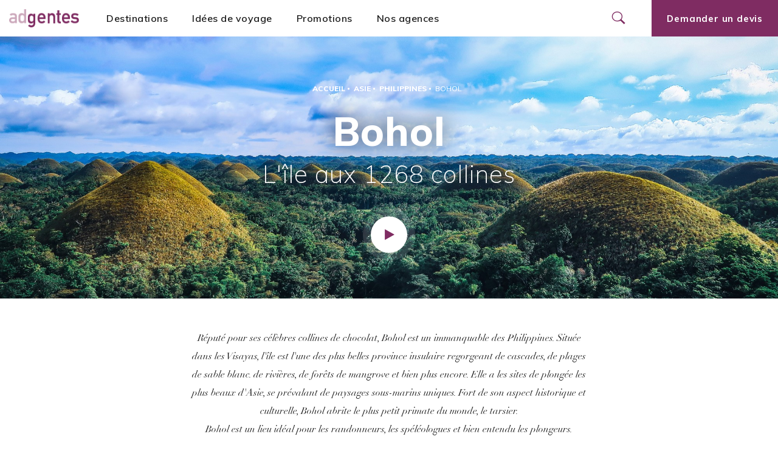

--- FILE ---
content_type: text/html; charset=UTF-8
request_url: https://www.ad-gentes.ch/destinations/asie/voyage-philippines/bohol
body_size: 11938
content:
<!DOCTYPE html>
<html lang="fr">
<head>

    <meta charset="UTF-8">
    <meta name="viewport" content="width=device-width, initial-scale=1.0, user-scalable=yes">
    <meta http-equiv="X-UA-Compatible" content="IE=edge">

    <title>Voyage aux Philippines Bohol | adgentes agence de voyage sur-mesure en Suisse Romande</title>
    <meta name="description" content="Adgentes, agence de voyages sur mesure en Suisse. Découvrez nos offres de voyages et séjours aux Philippines et les richesses et la beauté de toute l&#039;Asie condensé un pays : Palawan &amp; Bohol paradis des plongeurs. Découvertes des chocolates hills et des célèbres tarsiers. Le triptyque d&#039;îles dans les Visayas : Cebu Bohol &amp; Negros. Nord Luzon avec ses célèbres rizières en terrasses inscrite au patrimoine mondial de l&#039;Unesco. Rencontre avec les tribus ifugao. Boracay île party, fête. Découverte des plages paradisiaques au sable blanc.">
    <meta name="robots" content="index,follow">

    <link rel="apple-touch-icon" sizes="144x144" href="/apple-touch-icon.png?v=pgl9MXx8KN">
        <link rel="icon" type="image/png" sizes="32x32" href="/favicon-32x32.png?v=pgl9MXx8KN">
        <link rel="icon" type="image/png" sizes="16x16" href="/favicon-16x16.png?v=pgl9MXx8KN">
        <link rel="manifest" href="/site.webmanifest?v=pgl9MXx8KN">
        <link rel="mask-icon" href="/safari-pinned-tab.svg?v=pgl9MXx8KN" color="#7f2c62">
        <link rel="shortcut icon" href="/favicon.ico?v=pgl9MXx8KN">
        <meta name="msapplication-TileColor" content="#7f2c62">
        <meta name="theme-color" content="#ffffff">
    
    <meta property="og:title" content="Voyage aux Philippines Bohol | adgentes agence de voyage sur-mesure en Suisse Romande">
    <meta property="og:site_name" content="Ad Gentes">
    <meta property="og:url" content="https://www.ad-gentes.ch/destinations/asie/voyage-philippines/bohol">
    <meta property="og:description" content="Adgentes, agence de voyages sur mesure en Suisse. Découvrez nos offres de voyages et séjours aux Philippines et les richesses et la beauté de toute l&#039;Asie condensé un pays : Palawan &amp; Bohol paradis des plongeurs. Découvertes des chocolates hills et des célèbres tarsiers. Le triptyque d&#039;îles dans les Visayas : Cebu Bohol &amp; Negros. Nord Luzon avec ses célèbres rizières en terrasses inscrite au patrimoine mondial de l&#039;Unesco. Rencontre avec les tribus ifugao. Boracay île party, fête. Découverte des plages paradisiaques au sable blanc.">
    <meta property="og:image" content="    https://www.ad-gentes.ch/media/cache/og_filter/2020/06/2210-hitoshi-namura-myiyvi-ekis-unsplash.jpg">
    <meta property="og:type" content="website" />
    <meta name="twitter:card" content="summary">
    <meta name="twitter:title" content="Voyage aux Philippines Bohol | adgentes agence de voyage sur-mesure en Suisse Romande">
    <meta name="twitter:description" content="Adgentes, agence de voyages sur mesure en Suisse. Découvrez nos offres de voyages et séjours aux Philippines et les richesses et la beauté de toute l&#039;Asie condensé un pays : Palawan &amp; Bohol paradis des plongeurs. Découvertes des chocolates hills et des célèbres tarsiers. Le triptyque d&#039;îles dans les Visayas : Cebu Bohol &amp; Negros. Nord Luzon avec ses célèbres rizières en terrasses inscrite au patrimoine mondial de l&#039;Unesco. Rencontre avec les tribus ifugao. Boracay île party, fête. Découverte des plages paradisiaques au sable blanc.">
    <meta name="twitter:image" content="    https://www.ad-gentes.ch/media/cache/og_filter/2020/06/2210-hitoshi-namura-myiyvi-ekis-unsplash.jpg">

    <link rel="stylesheet" href="/build/app.71eb67fb.css" />

    <link rel="canonical" href="https://www.ad-gentes.ch/destinations/asie/voyage-philippines/bohol">

    
</head>

<body class=" region detail">

        <header class="">

            <div class="logo">
                                    <a class="logo-link" href="https://www.ad-gentes.ch/">
                        <img src="/build/assets/images/logo-adgentes.33ba4059.png" alt="Ad Gentes" />
                    </a>
                            </div>

            
                <div id="nav-content" class="nav-content">
                    <div class="wrapper">
                        <nav class="menu" aria-label="Menu Principal">
                            <ul class="header_main-menu"><li class="first"><span
             data-anchor="destinations"
                >
        Destinations
    </span></li><li><span
             data-anchor="categories"
                >
        Idées de voyage
    </span></li><li><a
                href="/promotions"
                
                        >
            Promotions
        </a></li><li class="last"><a
                href="/nos-agences"
                
                        >
            Nos agences
        </a></li></ul>                                                    </nav>
                        <div id="destinations-mega-nav" class="mega-nav destinations ">
    <div class="mega-nav-content site-content">
        <nav class="menu">
                                <ul class="mega-menu regions-menu">
            
                <li class="back back-to-main-menu first">                <span
             class="back back-to-main-menu"
                >
        Retour
    </span>
        
    </li>

    
                            <li>                <span
            
                >
        Asie<i aria-hidden="true" class="icon-arrow-angle-right"></i>
    </span>
                <ul class="region-51-menu region-submenu menu_level_1">
            
                <li class="back back-to-regions first">                <span
             class="back back-to-regions"
                >
        Retour
    </span>
        
    </li>

    
                <li class="go-to-region">                        <a
                href="/destinations/asie"
                 class="go-to-region arrow-right"
                        >
            Voyager en Asie<i aria-hidden="true" class="icon-arrow-right"></i>
        </a>
            
    </li>

    
                <li>                        <span
                class="o-link"
                data-o="L2Rlc3RpbmF0aW9ucy9hc2llL2Job3V0YW4="
                
                        >
            Bhoutan
        </span>
            
    </li>

    
                <li>                        <span
                class="o-link"
                data-o="L2Rlc3RpbmF0aW9ucy9hc2llL2NhbWJvZGdl"
                
                        >
            Cambodge
        </span>
            
    </li>

    
                <li>                        <span
                class="o-link"
                data-o="L2Rlc3RpbmF0aW9ucy9hc2llL2NoaW5l"
                
                        >
            Chine
        </span>
            
    </li>

    
                <li>                        <span
                class="o-link"
                data-o="L2Rlc3RpbmF0aW9ucy9hc2llL2NvcmVlLWR1LXN1ZA=="
                
                        >
            Corée du Sud
        </span>
            
    </li>

    
                <li>                        <span
                class="o-link"
                data-o="L2Rlc3RpbmF0aW9ucy9hc2llL2luZGU="
                
                        >
            Inde
        </span>
            
    </li>

    
                <li>                        <span
                class="o-link"
                data-o="L2Rlc3RpbmF0aW9ucy9hc2llL2luZG9uZXNpZQ=="
                
                        >
            Indonésie
        </span>
            
    </li>

    
                <li>                        <span
                class="o-link"
                data-o="L2Rlc3RpbmF0aW9ucy9hc2llL2lyYW4="
                
                        >
            Iran
        </span>
            
    </li>

    
                <li>                        <span
                class="o-link"
                data-o="L2Rlc3RpbmF0aW9ucy9hc2llL2phcG9u"
                
                        >
            Japon
        </span>
            
    </li>

    
                <li>                        <span
                class="o-link"
                data-o="L2Rlc3RpbmF0aW9ucy9hc2llL2tpcmdoaXppc3Rhbg=="
                
                        >
            Kirghizistan
        </span>
            
    </li>

    
                <li>                        <span
                class="o-link"
                data-o="L2Rlc3RpbmF0aW9ucy9hc2llL2xhb3M="
                
                        >
            Laos
        </span>
            
    </li>

    
                <li>                        <span
                class="o-link"
                data-o="L2Rlc3RpbmF0aW9ucy9hc2llL215YW5tYXI="
                
                        >
            Myanmar
        </span>
            
    </li>

    
                <li>                        <span
                class="o-link"
                data-o="L2Rlc3RpbmF0aW9ucy9hc2llL25lcGFs"
                
                        >
            Népal
        </span>
            
    </li>

    
                <li>                        <span
                class="o-link"
                data-o="L2Rlc3RpbmF0aW9ucy9hc2llL291emJla2lzdGFu"
                
                        >
            Ouzbékistan
        </span>
            
    </li>

    
                <li>                        <span
                class="o-link"
                data-o="L2Rlc3RpbmF0aW9ucy9hc2llL3ZveWFnZS1waGlsaXBwaW5lcw=="
                
                        >
            Philippines
        </span>
            
    </li>

    
                <li>                        <span
                class="o-link"
                data-o="L2Rlc3RpbmF0aW9ucy9hc2llL3NyaS1sYW5rYQ=="
                
                        >
            Sri Lanka
        </span>
            
    </li>

    
                <li>                        <span
                class="o-link"
                data-o="L2Rlc3RpbmF0aW9ucy9hc2llL3RhaXdhbg=="
                
                        >
            Taïwan
        </span>
            
    </li>

    
                <li>                        <span
                class="o-link"
                data-o="L2Rlc3RpbmF0aW9ucy9hc2llL3RoYWlsYW5kZQ=="
                
                        >
            Thaïlande
        </span>
            
    </li>

    
                <li>                        <span
                class="o-link"
                data-o="L2Rlc3RpbmF0aW9ucy9hc2llL3ZpZXRuYW0="
                
                        >
            Vietnam
        </span>
            
    </li>

    
                <li style="background-image: url(&quot;https://www.ad-gentes.ch/media/cache/nav_region_extended/2020/04/2397-banner-asie.jpg&quot;);" class="region-picture last">                <span
            
                >
        
    </span>
        
    </li>


    </ul>

    </li>

    
                            <li>                <span
            
                >
        Océan indien<i aria-hidden="true" class="icon-arrow-angle-right"></i>
    </span>
                <ul class="region-56-menu region-submenu menu_level_1">
            
                <li class="back back-to-regions first">                <span
             class="back back-to-regions"
                >
        Retour
    </span>
        
    </li>

    
                <li class="go-to-region">                        <a
                href="/destinations/ocean-indien"
                 class="go-to-region arrow-right"
                        >
            Océan indien<i aria-hidden="true" class="icon-arrow-right"></i>
        </a>
            
    </li>

    
                <li>                        <span
                class="o-link"
                data-o="L2Rlc3RpbmF0aW9ucy9vY2Vhbi1pbmRpZW4vbWF1cmljZQ=="
                
                        >
            Île Maurice
        </span>
            
    </li>

    
                <li>                        <span
                class="o-link"
                data-o="L2Rlc3RpbmF0aW9ucy9vY2Vhbi1pbmRpZW4vcmV1bmlvbg=="
                
                        >
            La Réunion
        </span>
            
    </li>

    
                <li>                        <span
                class="o-link"
                data-o="L2Rlc3RpbmF0aW9ucy9vY2Vhbi1pbmRpZW4vbWFkYWdhc2Nhcg=="
                
                        >
            Madagascar
        </span>
            
    </li>

    
                <li>                        <span
                class="o-link"
                data-o="L2Rlc3RpbmF0aW9ucy9vY2Vhbi1pbmRpZW4vbWFsZGl2ZXM="
                
                        >
            Maldives
        </span>
            
    </li>

    
                <li>                        <span
                class="o-link"
                data-o="L2Rlc3RpbmF0aW9ucy9vY2Vhbi1pbmRpZW4vc2V5Y2hlbGxlcw=="
                
                        >
            Seychelles
        </span>
            
    </li>

    
                <li style="background-image: url(&quot;https://www.ad-gentes.ch/media/cache/nav_region_extended/2020/05/3048-seychelles.jpeg.jpg&quot;);" class="region-picture last">                <span
            
                >
        
    </span>
        
    </li>


    </ul>

    </li>

    
                            <li>                <span
            
                >
        Afrique<i aria-hidden="true" class="icon-arrow-angle-right"></i>
    </span>
                <ul class="region-55-menu region-submenu menu_level_1">
            
                <li class="back back-to-regions first">                <span
             class="back back-to-regions"
                >
        Retour
    </span>
        
    </li>

    
                <li class="go-to-region">                        <a
                href="/destinations/afrique"
                 class="go-to-region arrow-right"
                        >
            Voyager en Afrique<i aria-hidden="true" class="icon-arrow-right"></i>
        </a>
            
    </li>

    
                <li>                        <span
                class="o-link"
                data-o="L2Rlc3RpbmF0aW9ucy9hZnJpcXVlL3ZveWFnZS1hZnJpcXVlLWR1LXN1ZA=="
                
                        >
            Afrique du Sud
        </span>
            
    </li>

    
                <li>                        <span
                class="o-link"
                data-o="L2Rlc3RpbmF0aW9ucy9hZnJpcXVlL2JvdHN3YW5h"
                
                        >
            Botswana
        </span>
            
    </li>

    
                <li>                        <span
                class="o-link"
                data-o="L2Rlc3RpbmF0aW9ucy9hZnJpcXVlL3ZveWFnZS1jYXAtdmVydA=="
                
                        >
            Cap-Vert
        </span>
            
    </li>

    
                <li>                        <span
                class="o-link"
                data-o="L2Rlc3RpbmF0aW9ucy9hZnJpcXVlL2VneXB0ZS0x"
                
                        >
            Égypte
        </span>
            
    </li>

    
                <li>                        <span
                class="o-link"
                data-o="L2Rlc3RpbmF0aW9ucy9hZnJpcXVlL2tlbnlh"
                
                        >
            Kenya
        </span>
            
    </li>

    
                <li>                        <span
                class="o-link"
                data-o="L2Rlc3RpbmF0aW9ucy9hZnJpcXVlL2Rlc3RpbmF0aW9ucy1hZnJpcXVlLXZveWFnZS1tYXJvYw=="
                
                        >
            Maroc
        </span>
            
    </li>

    
                <li>                        <span
                class="o-link"
                data-o="L2Rlc3RpbmF0aW9ucy9hZnJpcXVlL21vemFtYmlxdWU="
                
                        >
            Mozambique
        </span>
            
    </li>

    
                <li>                        <span
                class="o-link"
                data-o="L2Rlc3RpbmF0aW9ucy9hZnJpcXVlL3ZveWFnZS1uYW1pYmll"
                
                        >
            Namibie
        </span>
            
    </li>

    
                <li>                        <span
                class="o-link"
                data-o="L2Rlc3RpbmF0aW9ucy9hZnJpcXVlL291Z2FuZGE="
                
                        >
            Ouganda
        </span>
            
    </li>

    
                <li>                        <span
                class="o-link"
                data-o="L2Rlc3RpbmF0aW9ucy9hZnJpcXVlL3NlbmVnYWw="
                
                        >
            Sénégal
        </span>
            
    </li>

    
                <li>                        <span
                class="o-link"
                data-o="L2Rlc3RpbmF0aW9ucy9hZnJpcXVlL3ZveWFnZS1zYWZhcmktdGFuemFuaWU="
                
                        >
            Tanzanie
        </span>
            
    </li>

    
                <li>                        <span
                class="o-link"
                data-o="L2Rlc3RpbmF0aW9ucy9hZnJpcXVlL3phbWJpZQ=="
                
                        >
            Zambie
        </span>
            
    </li>

    
                <li>                        <span
                class="o-link"
                data-o="L2Rlc3RpbmF0aW9ucy9hZnJpcXVlL3ppbWJhYndl"
                
                        >
            Zimbabwe
        </span>
            
    </li>

    
                <li style="background-image: url(&quot;https://www.ad-gentes.ch/media/cache/nav_region_extended/2020/06/8389-voyage-afrique-du-sud-rencontre-small.jpg&quot;);" class="region-picture last">                <span
            
                >
        
    </span>
        
    </li>


    </ul>

    </li>

    
                            <li>                <span
            
                >
        Amérique du Sud<i aria-hidden="true" class="icon-arrow-angle-right"></i>
    </span>
                <ul class="region-59-menu region-submenu menu_level_1">
            
                <li class="back back-to-regions first">                <span
             class="back back-to-regions"
                >
        Retour
    </span>
        
    </li>

    
                <li class="go-to-region">                        <a
                href="/destinations/amerique-du-sud"
                 class="go-to-region arrow-right"
                        >
            Amérique du Sud<i aria-hidden="true" class="icon-arrow-right"></i>
        </a>
            
    </li>

    
                <li>                        <span
                class="o-link"
                data-o="L2Rlc3RpbmF0aW9ucy9hbWVyaXF1ZS1kdS1zdWQvYXJnZW50aW5l"
                
                        >
            Argentine
        </span>
            
    </li>

    
                <li>                        <span
                class="o-link"
                data-o="L2Rlc3RpbmF0aW9ucy9hbWVyaXF1ZS1kdS1zdWQvYm9saXZpZQ=="
                
                        >
            Bolivie
        </span>
            
    </li>

    
                <li>                        <span
                class="o-link"
                data-o="L2Rlc3RpbmF0aW9ucy9hbWVyaXF1ZS1kdS1zdWQvYnJlc2ls"
                
                        >
            Brésil
        </span>
            
    </li>

    
                <li>                        <span
                class="o-link"
                data-o="L2Rlc3RpbmF0aW9ucy9hbWVyaXF1ZS1kdS1zdWQvY2hpbGk="
                
                        >
            Chili
        </span>
            
    </li>

    
                <li>                        <span
                class="o-link"
                data-o="L2Rlc3RpbmF0aW9ucy9hbWVyaXF1ZS1kdS1zdWQvY29sb21iaWU="
                
                        >
            Colombie
        </span>
            
    </li>

    
                <li>                        <span
                class="o-link"
                data-o="L2Rlc3RpbmF0aW9ucy9hbWVyaXF1ZS1kdS1zdWQvZXF1YXRldXI="
                
                        >
            Équateur
        </span>
            
    </li>

    
                <li>                        <span
                class="o-link"
                data-o="L2Rlc3RpbmF0aW9ucy9hbWVyaXF1ZS1kdS1zdWQvbWV4aXF1ZQ=="
                
                        >
            Mexique
        </span>
            
    </li>

    
                <li>                        <span
                class="o-link"
                data-o="L2Rlc3RpbmF0aW9ucy9hbWVyaXF1ZS1kdS1zdWQvcGVyb3U="
                
                        >
            Pérou
        </span>
            
    </li>

    
                <li>                        <span
                class="o-link"
                data-o="L2Rlc3RpbmF0aW9ucy9hbWVyaXF1ZS1kdS1zdWQvcmVwdWJsaXF1ZS1kb21pbmljYWluZQ=="
                
                        >
            République Dominicaine
        </span>
            
    </li>

    
                <li>                        <span
                class="o-link"
                data-o="L2Rlc3RpbmF0aW9ucy9hbWVyaXF1ZS1kdS1zdWQvdXJ1Z3VheQ=="
                
                        >
            Uruguay
        </span>
            
    </li>

    
                <li style="background-image: url(&quot;https://www.ad-gentes.ch/media/cache/nav_region_extended/2020/09/1827-alpaca-3416844-1920.jpg&quot;);" class="region-picture last">                <span
            
                >
        
    </span>
        
    </li>


    </ul>

    </li>

    
                            <li>                <span
            
                >
        Europe<i aria-hidden="true" class="icon-arrow-angle-right"></i>
    </span>
                <ul class="region-57-menu region-submenu menu_level_1">
            
                <li class="back back-to-regions first">                <span
             class="back back-to-regions"
                >
        Retour
    </span>
        
    </li>

    
                <li class="go-to-region">                        <a
                href="/destinations/europe"
                 class="go-to-region arrow-right"
                        >
            Europe<i aria-hidden="true" class="icon-arrow-right"></i>
        </a>
            
    </li>

    
                <li>                        <span
                class="o-link"
                data-o="L2Rlc3RpbmF0aW9ucy9ldXJvcGUvYWxsZW1hZ25l"
                
                        >
            Allemagne
        </span>
            
    </li>

    
                <li>                        <span
                class="o-link"
                data-o="L2Rlc3RpbmF0aW9ucy9ldXJvcGUvYXJtZW5pZQ=="
                
                        >
            Arménie
        </span>
            
    </li>

    
                <li>                        <span
                class="o-link"
                data-o="L2Rlc3RpbmF0aW9ucy9ldXJvcGUvY2h5cHJl"
                
                        >
            Chypre
        </span>
            
    </li>

    
                <li>                        <span
                class="o-link"
                data-o="L2Rlc3RpbmF0aW9ucy9ldXJvcGUvY3JvYXRpZQ=="
                
                        >
            Croatie
        </span>
            
    </li>

    
                <li>                        <span
                class="o-link"
                data-o="L2Rlc3RpbmF0aW9ucy9ldXJvcGUvZWNvc3Nl"
                
                        >
            Ecosse
        </span>
            
    </li>

    
                <li>                        <span
                class="o-link"
                data-o="L2Rlc3RpbmF0aW9ucy9ldXJvcGUvZXNwYWduZQ=="
                
                        >
            Espagne
        </span>
            
    </li>

    
                <li>                        <span
                class="o-link"
                data-o="L2Rlc3RpbmF0aW9ucy9ldXJvcGUvZnJhbmNl"
                
                        >
            France
        </span>
            
    </li>

    
                <li>                        <span
                class="o-link"
                data-o="L2Rlc3RpbmF0aW9ucy9ldXJvcGUvZ2VvcmdpZQ=="
                
                        >
            Géorgie
        </span>
            
    </li>

    
                <li>                        <span
                class="o-link"
                data-o="L2Rlc3RpbmF0aW9ucy9ldXJvcGUvZ3JlY2U="
                
                        >
            Grèce
        </span>
            
    </li>

    
                <li>                        <span
                class="o-link"
                data-o="L2Rlc3RpbmF0aW9ucy9ldXJvcGUvaXJsYW5kZQ=="
                
                        >
            Irlande
        </span>
            
    </li>

    
                <li>                        <span
                class="o-link"
                data-o="L2Rlc3RpbmF0aW9ucy9ldXJvcGUvaXRhbGll"
                
                        >
            Italie
        </span>
            
    </li>

    
                <li>                        <span
                class="o-link"
                data-o="L2Rlc3RpbmF0aW9ucy9ldXJvcGUvbWFsdGU="
                
                        >
            Malte
        </span>
            
    </li>

    
                <li>                        <span
                class="o-link"
                data-o="L2Rlc3RpbmF0aW9ucy9ldXJvcGUvcGF5cy1iYWx0ZXM="
                
                        >
            Pays baltes
        </span>
            
    </li>

    
                <li>                        <span
                class="o-link"
                data-o="L2Rlc3RpbmF0aW9ucy9ldXJvcGUvcG9ydHVnYWw="
                
                        >
            Portugal
        </span>
            
    </li>

    
                <li>                        <span
                class="o-link"
                data-o="L2Rlc3RpbmF0aW9ucy9ldXJvcGUvcm95YXVtZS11bmk="
                
                        >
            Royaume-Uni
        </span>
            
    </li>

    
                <li>                        <span
                class="o-link"
                data-o="L2Rlc3RpbmF0aW9ucy9ldXJvcGUvcnVzc2ll"
                
                        >
            Russie
        </span>
            
    </li>

    
                <li>                        <span
                class="o-link"
                data-o="L2Rlc3RpbmF0aW9ucy9ldXJvcGUvc3Vpc3Nl"
                
                        >
            Suisse
        </span>
            
    </li>

    
                <li>                        <span
                class="o-link"
                data-o="L2Rlc3RpbmF0aW9ucy9ldXJvcGUvdHVycXVpZQ=="
                
                        >
            Turquie
        </span>
            
    </li>

    
                <li style="background-image: url(&quot;https://www.ad-gentes.ch/media/cache/nav_region_extended/2020/06/8200-prague-3010407-1920.jpg&quot;);" class="region-picture last">                <span
            
                >
        
    </span>
        
    </li>


    </ul>

    </li>

    
                            <li>                <span
            
                >
        Scandinavie et Pôles<i aria-hidden="true" class="icon-arrow-angle-right"></i>
    </span>
                <ul class="region-61-menu region-submenu menu_level_1">
            
                <li class="back back-to-regions first">                <span
             class="back back-to-regions"
                >
        Retour
    </span>
        
    </li>

    
                <li class="go-to-region">                        <a
                href="/destinations/scandinavie-destinations-polaires"
                 class="go-to-region arrow-right"
                        >
            Scandinavie et Pôles<i aria-hidden="true" class="icon-arrow-right"></i>
        </a>
            
    </li>

    
                <li>                        <span
                class="o-link"
                data-o="L2Rlc3RpbmF0aW9ucy9zY2FuZGluYXZpZS1kZXN0aW5hdGlvbnMtcG9sYWlyZXMvYW50YXJjdGlxdWU="
                
                        >
            Antarctique
        </span>
            
    </li>

    
                <li>                        <span
                class="o-link"
                data-o="L2Rlc3RpbmF0aW9ucy9zY2FuZGluYXZpZS1kZXN0aW5hdGlvbnMtcG9sYWlyZXMvYXJjdGlxdWU="
                
                        >
            Arctique
        </span>
            
    </li>

    
                <li>                        <span
                class="o-link"
                data-o="L2Rlc3RpbmF0aW9ucy9zY2FuZGluYXZpZS1kZXN0aW5hdGlvbnMtcG9sYWlyZXMvZmlubGFuZGU="
                
                        >
            Finlande
        </span>
            
    </li>

    
                <li>                        <span
                class="o-link"
                data-o="L2Rlc3RpbmF0aW9ucy9zY2FuZGluYXZpZS1kZXN0aW5hdGlvbnMtcG9sYWlyZXMvaXNsYW5kZQ=="
                
                        >
            Islande
        </span>
            
    </li>

    
                <li>                        <span
                class="o-link"
                data-o="L2Rlc3RpbmF0aW9ucy9zY2FuZGluYXZpZS1kZXN0aW5hdGlvbnMtcG9sYWlyZXMvbm9ydmVnZQ=="
                
                        >
            Norvège
        </span>
            
    </li>

    
                <li style="background-image: url(&quot;https://www.ad-gentes.ch/media/cache/nav_region_extended/2021/10/1145-shutterstock-islande-jokulsarlon-3.jpg&quot;);" class="region-picture last">                <span
            
                >
        
    </span>
        
    </li>


    </ul>

    </li>

    
                            <li class="last">                <span
            
                >
        Amérique du Nord et centrale<i aria-hidden="true" class="icon-arrow-angle-right"></i>
    </span>
                <ul class="region-363-menu region-submenu menu_level_1">
            
                <li class="back back-to-regions first">                <span
             class="back back-to-regions"
                >
        Retour
    </span>
        
    </li>

    
                <li class="go-to-region">                        <a
                href="/destinations/amerique-du-nord-et-centrale"
                 class="go-to-region arrow-right"
                        >
            Amérique du Nord et centrale<i aria-hidden="true" class="icon-arrow-right"></i>
        </a>
            
    </li>

    
                <li>                        <span
                class="o-link"
                data-o="L2Rlc3RpbmF0aW9ucy9hbWVyaXF1ZS1kdS1ub3JkLWV0LWNlbnRyYWxlL2NhbmFkYS0x"
                
                        >
            Canada
        </span>
            
    </li>

    
                <li>                        <span
                class="o-link"
                data-o="L2Rlc3RpbmF0aW9ucy9hbWVyaXF1ZS1kdS1ub3JkLWV0LWNlbnRyYWxlL2Nvc3RhLXJpY2E="
                
                        >
            Costa Rica
        </span>
            
    </li>

    
                <li>                        <span
                class="o-link"
                data-o="L2Rlc3RpbmF0aW9ucy9hbWVyaXF1ZS1kdS1ub3JkLWV0LWNlbnRyYWxlL2V0YXRzLXVuaXM="
                
                        >
            États-Unis
        </span>
            
    </li>

    
                <li>                        <span
                class="o-link"
                data-o="L2Rlc3RpbmF0aW9ucy9hbWVyaXF1ZS1kdS1ub3JkLWV0LWNlbnRyYWxlL2d1YXRlbWFsYQ=="
                
                        >
            Guatemala
        </span>
            
    </li>

    
                <li>                        <span
                class="o-link"
                data-o="L2Rlc3RpbmF0aW9ucy9hbWVyaXF1ZS1kdS1ub3JkLWV0LWNlbnRyYWxlL21leGlxdWUtMQ=="
                
                        >
            Mexique
        </span>
            
    </li>

    
                <li>                        <span
                class="o-link"
                data-o="L2Rlc3RpbmF0aW9ucy9hbWVyaXF1ZS1kdS1ub3JkLWV0LWNlbnRyYWxlL3ZveWFnZS1hdS1wYW5hbWE="
                
                        >
            Panama
        </span>
            
    </li>

    
                <li style="background-image: url(&quot;https://www.ad-gentes.ch/media/cache/nav_region_extended/2020/10/9999-chiapas-3655145-960-720.jpg&quot;);" class="region-picture last">                <span
            
                >
        
    </span>
        
    </li>


    </ul>

    </li>


    </ul>

        </nav>
    </div>
</div>                        <div id="categories-mega-nav" class="mega-nav categories ">
    <div class="mega-nav-content site-content">
        <div class="left">
            <nav class="menu">
                                        <ul class="mega-menu main-categories-menu">
            
                <li class="back back-to-main-menu first">                <span
             class="back back-to-main-menu"
                >
        Retour
    </span>
        
    </li>

    
                <li style="background-image: url(&quot;https://www.ad-gentes.ch/media/cache/nav_main_category/2020/05/7394-canoeing-5120093.jpg&quot;);">                        <a
                href="/themes/aventure"
                
                        >
            Aventure
        </a>
            
    </li>

    
                <li style="background-image: url(&quot;https://www.ad-gentes.ch/media/cache/nav_main_category/2020/04/1121-voyage-alaska-croisiere.jpg&quot;);">                        <a
                href="/themes/croisiere"
                
                        >
            Croisière
        </a>
            
    </li>

    
                <li style="background-image: url(&quot;https://www.ad-gentes.ch/media/cache/nav_main_category/2020/06/8488-sunset-2173918.jpg&quot;);">                        <a
                href="/themes/petit-groupe-guide"
                
                        >
            Petit groupe guidé
        </a>
            
    </li>

    
                <li style="background-image: url(&quot;https://www.ad-gentes.ch/media/cache/nav_main_category/2020/06/2106-voyage-dune-sable-randonnee.jpg&quot;);" class="last">                        <a
                href="/themes/randonnee"
                
                        >
            Randonnée
        </a>
            
    </li>


    </ul>

            </nav>
        </div>
        <div class="right">
            <nav class="menu">
                                        <ul class="mega-menu categories-menu">
            
                <li class="back back-to-main-menu first">                <span
             class="back back-to-main-menu"
                >
        Retour
    </span>
        
    </li>

    
                <li class="tag-name">                <span
             class="tag-name"
                >
        Vos envies de voyage ?
    </span>
        
    </li>

    
                <li>                        <a
                href="/themes/aventure"
                
                        >
            Aventure
        </a>
            
    </li>

    
                <li>                        <a
                href="/themes/croisiere"
                
                        >
            Croisière
        </a>
            
    </li>

    
                <li>                        <a
                href="/themes/petit-groupe-guide"
                
                        >
            Petit groupe guidé
        </a>
            
    </li>

    
                <li>                        <a
                href="/themes/randonnee"
                
                        >
            Randonnée
        </a>
            
    </li>

    
                <li>                        <a
                href="/themes/depart-garanti"
                
                        >
            Départs garantis
        </a>
            
    </li>

    
                <li>                        <a
                href="/themes/plongee"
                
                        >
            Plongée
        </a>
            
    </li>

    
                <li>                        <a
                href="/themes/pelerinage"
                
                        >
            Pèlerinage, foi et culture
        </a>
            
    </li>

    
                <li>                        <a
                href="/themes/budget"
                
                        >
            Les petits prix
        </a>
            
    </li>

    
                <li>                        <a
                href="/themes/voyage-a-moto-eaglerider"
                
                        >
            Voyage à Moto EagleRider
        </a>
            
    </li>

    
                <li class="last">                        <a
                href="/themes/excursions-au-maroc"
                
                        >
            Excursions au Maroc
        </a>
            
    </li>


    </ul>

                                        <ul class="mega-menu categories-menu">
            
                <li class="back back-to-main-menu first">                <span
             class="back back-to-main-menu"
                >
        Retour
    </span>
        
    </li>

    
                <li class="tag-name">                <span
             class="tag-name"
                >
        Nos coups de coeur
    </span>
        
    </li>

    
                <li>                        <a
                href="/themes/culture"
                
                        >
            Culturel
        </a>
            
    </li>

    
                <li>                        <a
                href="/themes/balneaire"
                
                        >
            Balnéaire
        </a>
            
    </li>

    
                <li>                        <a
                href="/themes/safari"
                
                        >
            Safari
        </a>
            
    </li>

    
                <li>                        <a
                href="/themes/nature"
                
                        >
            Nature
        </a>
            
    </li>

    
                <li>                        <a
                href="/themes/insolite"
                
                        >
            Insolite
        </a>
            
    </li>

    
                <li>                        <a
                href="/themes/autotour"
                
                        >
            Autotour
        </a>
            
    </li>

    
                <li class="last">                        <a
                href="/themes/train"
                
                        >
            Train
        </a>
            
    </li>


    </ul>

            </nav>
        </div>
    </div>
</div>
                        <div class="additional-content">

                                                                                        
                                                                                            <div class="estimate-content">
                                    <button class="header-estimate-btn estimate btn" aria-haspopup="true" aria-expanded="false" aria-controls="nav-estimate" aria-label="Ouvrir le formulaire de demande de devis" data-aria-label-open="Ouvrir le formulaire de demande de devis" data-aria-label-close="Fermer le formulaire de demande de devis">
                                        Demander un devis
                                    </button>
                                </div>
                            
                                                                                        
                                                                                            <div class="follow social-menu-container">
                                                                            <p class="title">
                                            Suivez-nous
                                        </p>
                                                                                                                    <ul class="social-menu">
            
                <li class="first">                        <a
                href="https://www.facebook.com/voyage.adgentes/"
                 rel="nofollow" target="_blank" data-network="facebook"
                        >
            <i aria-hidden="true" class="fa fa-facebook"></i>
        </a>
            
    </li>

    
                <li class="last">                        <a
                href="https://www.instagram.com/adgentes/?hl=en"
                 rel="nofollow" target="_blank" data-network="Instagram"
                        >
            <i aria-hidden="true" class="fa fa-instagram"></i>
        </a>
            
    </li>


    </ul>

                                </div>
                            
                        </div>

                    </div>
                </div>

                <div id="nav-button" class="nav-button">
                    <button class="hamburger" aria-haspopup="true" aria-expanded="false" aria-controls="nav-content" aria-label="Ouvrir le menu" data-aria-label-open="Ouvrir le menu" data-aria-label-close="Fermer le menu">
                        <span class="sr-only" aria-hidden="true">Ouvrir le menu</span>
                        <span class="hamburger-box">
                            <span class="hamburger-inner"></span>
                        </span>
                    </button>
                </div>

            
                                    <div id="nav-right" class="nav-right">
        <button id="nav-search-button" class="search" aria-haspopup="true" aria-expanded="false" aria-controls="nav-search" aria-label="Ouvrir le formulaire de recherche" data-aria-label-open="Ouvrir le formulaire de recherche" data-aria-label-close="Fermer le formulaire de recherche">
            <span class="sr-only" aria-hidden="true">Ouvrir le formulaire de recherche</span>
            <i aria-hidden="true" class="icon-search"></i>
        </button>
        <button class="header-estimate-btn estimate btn btn-square" aria-haspopup="true" aria-expanded="false" aria-controls="nav-estimate" aria-label="Ouvrir le formulaire de demande de devis" data-aria-label-open="Ouvrir le formulaire de demande de devis" data-aria-label-close="Fermer le formulaire de demande de devis">
            Demander un devis
        </button>
    </div>

    <div id="nav-search-form" class="nav-search-form ">
                <form action="/recherche" method="get">
            <div class="input">
                <label for="header_search">
                    <i aria-hidden="true" class="icon-search-big"></i>
                    Vous recherchez
                </label>
                <input class="form-control" type="text" id="header_search" name="search" placeholder="Pays, circuits, expériences..." value="">
            </div>
            <button class="btn-submit btn" type="submit">
                Rechercher
            </button>
            <button id="nav-search-close" class="btn-close" type="button">
                <i aria-hidden="true" class="icon-cross"></i>
            </button>
        </form>
    </div>
            
        </header>
    
            <main>
            
    <section class="banner with-bg"
                            style="background-image: url('https://www.ad-gentes.ch/media/cache/cover/2020/06/2210-hitoshi-namura-myiyvi-ekis-unsplash.jpg')"
                data-parallax="delay-scroll"
                data-bleed="0"
                data-image-src="https://www.ad-gentes.ch/media/cache/cover/2020/06/2210-hitoshi-namura-myiyvi-ekis-unsplash.jpg"
                data-speed="0.7"
                >
                <div class="banner-content site-content-md">
            <ul class="breadcrumb"><li><a href="/">
                            Accueil
                        </a></li><li><a href="/destinations/asie">
                                    Asie</a></li><li><a href="/destinations/asie/voyage-philippines">
                                    Philippines</a></li><li><span>
                                    Bohol</span></li></ul>
            <h1>
                Bohol
            </h1>
                            <p class="h2">L&#039;île aux 1268 collines</p>
            
                            <div class="video-box" id="video-box-289">
    <div class="video-container">
        <div class="video-button">
            <a class="btn-video " href="#" data-video-url="https://www.youtube.com/watch?v=FFsL8JBVWm4" data-target="full-screen">
                <span class="circle-content"></span>
                <span class="circle-front">
                    <i aria-hidden="true" class="fa fa-play"></i>
                </span>
            </a>
            <div class="rgpd-advert video-rgpd-advert hidden">
    <p class="text-center">
        Pour visualiser cette video, vous devez au préalable autoriser l&#039;utilisation de cookies relatifs aux statistiques sur notre site.
    </p>
    <a class="btn" href="#rgpd">
        Paramétrer
    </a>
</div>        </div>
        <div class="player" id="video-player-289"></div>
    </div>
</div>                    </div>
    </section>

            <section class="intro">
            <div class="site-content-xs">
                <p>
                    Réputé pour ses célèbres collines de chocolat, Bohol est un immanquable des Philippines. Située dans les Visayas, l&#039;île est l&#039;une des plus belles province insulaire regorgeant de cascades, de plages de sable blanc. de rivières, de forêts de mangrove et bien plus encore. Elle a les sites de plongée les plus beaux d&#039;Asie, se prévalant de paysages sous-marins uniques. Fort de son aspect historique et culturelle, Bohol abrite le plus petit primate du monde, le tarsier. <br />
Bohol est un lieu idéal pour les randonneurs, les spéléologues et bien entendu les plongeurs.
                </p>
            </div>
        </section>
    
    
    <section id="trips" class="trips">
        <div class="site-content">
            
            <div class="trip-forms ">
                                    
<div class="search  ">
        <form name="trip_search" method="post" action="/search/trip" autocomplete="off" id="trips_search_form" class="trip-search-form search-form ajax-search-form">

    <div id="trip_search">

                                                                    
        
                    <input type="hidden" id="trip_search_region" name="trip_search[region]" value="289" />
        
                                                            <div class="form-group row-category floating-label">
        <select id="trip_search_category" name="trip_search[category]" class="nice-select form-control" data-row-class="row-category" data-label="Idée de voyage"><option value="">Choisissez...</option><option value="2">Aventure</option><option value="10">Balnéaire</option><option value="8">Culturel</option><option value="22">Insolite</option><option value="39">Les petits prix</option><option value="18">Nature</option><option value="7">Plongée</option></select><label class="floating-label control-label" for="trip_search_category">Idée de voyage</label></div>

        
                    <div class="trip-search-with-choice-box trip-search-duration form-group">
                <div class="form-group floating-label row-duration">
                    <button type="button"
                            id="trip-search-duration-choice-button"
                            class="open-box form-control "
                            data-target="trip-search-duration-choice-box"
                    >
                        <span class="label ">
                            Durée
                        </span>
                        <span class="value hidden">
                            <span class="value-value">
                                -
                            </span>
                            jours
                        </span>
                    </button>
                    <label class="control-label floating-label" for="trip-search-duration-choice-button">
                        Durée
                    </label>
                </div>
                <div id="trip-search-duration-choice-box" class="trip-search-choice-box">
                    <p class="help">
                        Sélectionnez la durée de votre séjour
                    </p>
                    <div id="trip_search_defaultDuration_slider"
                         class="slider-range multiple"
                         data-min="7"
                         data-max="7"
                         data-step="1"
                    ></div>
                                    <div class="form-group ">
        <label class="control-label" for="trip_search_defaultDurationMin">De</label><input type="text" id="trip_search_defaultDurationMin" name="trip_search[defaultDurationMin]" class="update-slider small-field form-control" data-slider-target="trip_search_defaultDuration_slider" data-slider-value-target="0" data-slider-field-target="trip_search_durationMin" value="7" /></div>

                                    <div class="form-group ">
        <label class="control-label" for="trip_search_defaultDurationMax">à</label><input type="text" id="trip_search_defaultDurationMax" name="trip_search[defaultDurationMax]" class="update-slider small-field form-control" data-slider-target="trip_search_defaultDuration_slider" data-slider-value-target="1" data-slider-field-target="trip_search_durationMax" value="7" /></div>

                    <p class="more">
                        et +
                    </p>
                    <button class="btn-apply btn btn-simple btn-small" type="button">OK</button>
                </div>
            </div>
        
                    <div class="trip-search-with-choice-box trip-search-budget form-group">
                <div class="form-group floating-label row-budget">
                    <button type="button"
                            id="trip-search-budget-choice-button"
                            class="open-box form-control "
                            data-target="trip-search-budget-choice-box"
                    >
                        <span class="label ">
                            Budget
                        </span>
                        <span class="value hidden">
                            <span class="value-value"></span>
                            CHF
                        </span>
                    </button>
                    <label class="control-label floating-label" for="trip-search-budget-choice-button">
                        Budget
                    </label>
                </div>
                <div id="trip-search-budget-choice-box" class="trip-search-choice-box">
                    <p class="help">
                        Sélectionnez le budget par personne
                    </p>
                    <div id="trip_search_defaultBudgetMax_slider"
                         class="slider-range fixed-min"
                         data-min="225"
                         data-max="1460"
                         data-step="100"
                    ></div>
                                    <div class="form-group ">
        <input type="text" id="trip_search_defaultBudgetMax" name="trip_search[defaultBudgetMax]" class="update-slider small-field form-control" data-slider-target="trip_search_defaultBudgetMax_slider" data-slider-field-target="trip_search_budget" value="1460" /></div>

                    <p class="more">
                        <span class="currency">CHF</span>
                        <span class="per-people">/ pers.</span>
                    </p>
                    <button class="btn-apply btn btn-simple btn-small" type="button">OK</button>
                </div>
            </div>
        
                <div class="form-group "><button type="submit" id="trip_search_submit" name="trip_search[submit]" class="btn btn-submit">
                Rechercher
    </button></div><input type="hidden" id="trip_search_durationMin" name="trip_search[durationMin]" /><input type="hidden" id="trip_search_durationMax" name="trip_search[durationMax]" /><input type="hidden" id="trip_search_budget" name="trip_search[budget]" /><input type="hidden" id="trip_search_orderBy" name="trip_search[orderBy]" /><input type="hidden" id="trip_search__token" name="trip_search[_token]" value="9JVd7dAbbNBgQCr7IMe-DuYGBDmnhF20TXcPykUDiwg" />

    </div>

    </form>
</div>                
                                    <div class="order">
        <form name="trip_order_by" method="post" autocomplete="off" id="trip_order_by_form" class="trip-orderby-form search-form">

    <div id="trip_orderby">
                                    <div class="form-group ">
        <select id="trip_order_by_orderBy" name="trip_order_by[orderBy]" class="nice-select form-control" data-placeholder="Trier par"><option value="">Trier par</option><option value="price.asc">Prix croissant</option><option value="price.desc">Prix décroissant</option><option value="promo">Promotion</option></select></div>

        
        <input type="hidden" id="trip_order_by__token" name="trip_order_by[_token]" value="61MG15U8RYsCCzTlR79_z6NlAqv3ehtxF03qU0Wg7cA" />

    </div>

    </form>
</div>                            </div>
        </div>

        <div id="trips-list-loader" class="loader-container" aria-hidden="true">
                        
<svg class="loader" xmlns="http://www.w3.org/2000/svg" width="230" height="230">
    <path class="cal-loader__path"
          d="M86.429 40c63.616-20.04 101.511 25.08 107.265 61.93 6.487 41.54-18.593 76.99-50.6 87.643-59.46 19.791-101.262-23.577-107.142-62.616C29.398 83.441 59.945 48.343 86.43 40z"
          fill="none" stroke="#0099cc" stroke-width="4" stroke-linecap="round" stroke-linejoin="round"
          stroke-dasharray="10 10 10 10 10 10 10 432" stroke-dashoffset="77"/>
    <path class="cal-loader__plane"
          d="M141.493 37.93c-1.087-.927-2.942-2.002-4.32-2.501-2.259-.824-3.252-.955-9.293-1.172-4.017-.146-5.197-.23-5.47-.37-.766-.407-1.526-1.448-7.114-9.773-4.8-7.145-5.344-7.914-6.327-8.976-1.214-1.306-1.396-1.378-3.79-1.473-1.036-.04-2-.043-2.153-.002-.353.1-.87.586-1 .952-.139.399-.076.71.431 2.22.241.72 1.029 3.386 1.742 5.918 1.644 5.844 2.378 8.343 2.863 9.705.206.601.33 1.1.275 1.125-.24.097-10.56 1.066-11.014 1.032a3.532 3.532 0 0 1-1.002-.276l-.487-.246-2.044-2.613c-2.234-2.87-2.228-2.864-3.35-3.309-.717-.287-2.82-.386-3.276-.163-.457.237-.727.644-.737 1.152-.018.39.167.805 1.916 4.373 1.06 2.166 1.964 4.083 1.998 4.27.04.179.004.521-.076.75-.093.228-1.109 2.064-2.269 4.088-1.921 3.34-2.11 3.711-2.123 4.107-.008.25.061.557.168.725.328.512.72.644 1.966.676 1.32.029 2.352-.236 3.05-.762.222-.171 1.275-1.313 2.412-2.611 1.918-2.185 2.048-2.32 2.45-2.505.241-.111.601-.232.82-.271.267-.058 2.213.201 5.912.8 3.036.48 5.525.894 5.518.914 0 .026-.121.306-.27.638-.54 1.198-1.515 3.842-3.35 9.021-1.029 2.913-2.107 5.897-2.4 6.62-.703 1.748-.725 1.833-.594 2.286.137.46.45.833.872 1.012.41.177 3.823.24 4.37.085.852-.25 1.44-.688 2.312-1.724 1.166-1.39 3.169-3.948 6.771-8.661 5.8-7.583 6.561-8.49 7.387-8.702.233-.065 2.828-.056 5.784.011 5.827.138 6.64.09 8.62-.5 2.24-.67 4.035-1.65 5.517-3.016 1.136-1.054 1.135-1.014.207-1.962-.357-.38-.767-.777-.902-.893z"
          class="cal-loader__plane" fill="#000033"/>
</svg>        </div>
        <div id="trips-list-content" class="trips-list-content ajax-list-content site-content">
                
<ul id="trips-list" class="trips-list hidden">
                    <li class="item trip-item trip-item-62">
        
    
            <div class="picture" style="background-image: url('https://www.ad-gentes.ch/media/cache/trip_thumbnail/2020/06/2762-shutterstock-664412035.jpg');"></div>

<div class="overlay"></div>

<ul class="trip-tags">
            <li class="trip-tag type">
            Circuit
        </li>
        </ul>

<div class="trip-item-plus">
            <i aria-hidden="true" class="icon-heart"></i>
        <ul class="plus-list">
                            <li class="plus-item">
                    Les Highlights des visayas
                </li>
                            <li class="plus-item">
                    Contraste entre terre et mer
                </li>
                            <li class="plus-item">
                    des jardins coralliens au chocolate hills
                </li>
                    </ul>
    </div>

<div class="trip-item-content">

    
            <p class="regions">
            <i aria-hidden="true" class="icon-map-pin"></i>                                    <a href="/destinations/asie">
                        Asie
                    </a>                                                    <a href="/destinations/asie/voyage-philippines">
                        Philippines
                    </a>                                                    <a href="/destinations/asie/voyage-philippines/cebu">
                        Cebu
                    </a>                                                    <a href="/destinations/asie/voyage-philippines/bohol">
                        Bohol
                    </a>                </p>
    
            <p class="h3 name">
    
        <a class="block-link arrow-right" href="/circuit/decouverte-du-sud-cebu-et-bohol" title="Découverte du Sud-Cebu  et Bohol">
            Découverte du Sud-Cebu  et Bohol
                                            </a>

            </p>
    
    <div class="duration-and-prices">
        <p class="duration">
                            <i aria-hidden="true" class="icon-clock"></i>
                                    <span class="days">
                        7
                        jours
                    </span>
                                                    <span class="nights">
                        6
                        nuits
                    </span>
                                    </p>
        <div class="prices">
                                            <p class="price">
                                            <span class="from">dès</span>
                                                                CHF 1&#039;460
                                    </p>
                    </div>
    </div>
</div>    </li>
    <li class="item trip-item trip-item-1429">
        
    
            <div class="picture" style="background-image: url('https://www.ad-gentes.ch/media/cache/trip_thumbnail/2020/06/5468-9e23951e-8600-4f3f-8cee-c2d85a8a6b39.jpg');"></div>

<div class="overlay"></div>

<ul class="trip-tags">
            <li class="trip-tag type">
            Séjour
        </li>
        </ul>

<div class="trip-item-plus">
            <i aria-hidden="true" class="icon-heart"></i>
        <ul class="plus-list">
                            <li class="plus-item">
                    Au cœur d&#039;une splendide palmeraie
                </li>
                            <li class="plus-item">
                    Sable fin &amp; doux comme de la soie
                </li>
                    </ul>
    </div>

<div class="trip-item-content">

    
            <p class="regions">
            <i aria-hidden="true" class="icon-map-pin"></i>                                    <a href="/destinations/asie">
                        Asie
                    </a>                                                    <a href="/destinations/asie/voyage-philippines">
                        Philippines
                    </a>                                                    <a href="/destinations/asie/voyage-philippines/bohol">
                        Bohol
                    </a>                </p>
    
            <p class="h3 name">
    
        <a class="block-link arrow-right" href="/sejour/south-palms-resort-panglao" title="South Palms Resort Panglao">
            South Palms Resort Panglao
                                            </a>

            </p>
    
    <div class="duration-and-prices">
        <p class="duration">
                    </p>
        <div class="prices">
                                            <p class="price">
                                            <span class="from">dès</span>
                                                                CHF 225
                                    </p>
                    </div>
    </div>
</div>    </li>
    <li class="item trip-item trip-item-111">
        
    
            <div class="picture" style="background-image: url('https://www.ad-gentes.ch/media/cache/trip_thumbnail/2020/04/bohol-11-midres.jpg');"></div>

<div class="overlay"></div>

<ul class="trip-tags">
            <li class="trip-tag type">
            Circuit
        </li>
        </ul>

<div class="trip-item-plus">
            <i aria-hidden="true" class="icon-heart"></i>
        <ul class="plus-list">
                            <li class="plus-item">
                    Bohol authentique
                </li>
                            <li class="plus-item">
                    Calme et volupté
                </li>
                    </ul>
    </div>

<div class="trip-item-content">

    
            <p class="regions">
            <i aria-hidden="true" class="icon-map-pin"></i>                                    <a href="/destinations/asie">
                        Asie
                    </a>                                                    <a href="/destinations/asie/voyage-philippines">
                        Philippines
                    </a>                                                    <a href="/destinations/asie/voyage-philippines/bohol">
                        Bohol
                    </a>                </p>
    
            <p class="h3 name">
    
        <a class="block-link arrow-right" href="/circuit/un-autre-bohol-a-anda" title="Un autre Bohol à Anda">
            Un autre Bohol à Anda
                                            </a>

            </p>
    
    <div class="duration-and-prices">
        <p class="duration">
                            <i aria-hidden="true" class="icon-clock"></i>
                                    <span class="days">
                        7
                        jours
                    </span>
                                                    <span class="nights">
                        6
                        nuits
                    </span>
                                    </p>
        <div class="prices">
                                            <p class="price">
                                            <span class="from">dès</span>
                                                                CHF 1&#039;190
                                    </p>
                    </div>
    </div>
</div>    </li>
    <li class="item trip-item trip-item-645">
        
    
            <div class="picture" style="background-image: url('https://www.ad-gentes.ch/media/cache/trip_thumbnail/2020/04/amorita-fine-dining-01_1.jpg');"></div>

<div class="overlay"></div>

<ul class="trip-tags">
            <li class="trip-tag type">
            Séjour
        </li>
        </ul>

<div class="trip-item-plus">
    </div>

<div class="trip-item-content">

    
            <p class="regions">
            <i aria-hidden="true" class="icon-map-pin"></i>                                    <a href="/destinations/asie">
                        Asie
                    </a>                                                    <a href="/destinations/asie/voyage-philippines">
                        Philippines
                    </a>                                                    <a href="/destinations/asie/voyage-philippines/bohol">
                        Bohol
                    </a>                </p>
    
            <p class="h3 name">
    
        <a class="block-link arrow-right" href="/sejour/amorita" title="Amorita">
            Amorita
                                            </a>

            </p>
    
    <div class="duration-and-prices">
        <p class="duration">
                    </p>
        <div class="prices">
                                            <p class="price">
                                            <span class="from">dès</span>
                                                                CHF 275
                                    </p>
                    </div>
    </div>
</div>    </li>
    </ul>


        </div>
    </section>

    
    
    
    
    
    
    <section class="bottom">
        <div class="site-content-sm">
                        <div class="text">
                
            </div>
        </div>
    </section>


            <span class="btn btn-round btn-white btn-scroll scroll-up" id="scroll-up">
                <i aria-hidden="true" class="icon-arrow-angle-down left"></i>
            </span>
            <div id="dialog"></div>
        </main>
    
            <footer>

            
                                                    
                
                    
                    <div class="pre-footer">

                        <div class="pre-footer-reinsurance">
                            <div class="site-content">
                                                                    <ul class="reinsurance-items">
                                                                                    <li>
                                                                                                    <div class="picture">
                                                        <img src="https://www.ad-gentes.ch/media/cache/reinsurance_picture/2020/04/8545-garantie.png"
                                                             alt="Garantie Adgentes">
                                                    </div>
                                                                                                <div class="content">
                                                    <p class="title">
                                                                                                                    <span class="block-link">Garantie Adgentes</span>
                                                                                                            </p>
                                                    <p class="margin-bottom-0">
                                                        Nous travaillons avec des partenaires locaux pour qui l’humain est la préoccupation principale
                                                    </p>
                                                </div>
                                            </li>
                                                                                    <li>
                                                                                                    <div class="picture">
                                                        <img src="https://www.ad-gentes.ch/media/cache/reinsurance_picture/2020/04/3050-hand.png"
                                                             alt="Assistance à tout moment">
                                                    </div>
                                                                                                <div class="content">
                                                    <p class="title">
                                                                                                                    <span class="block-link">Assistance à tout moment</span>
                                                                                                            </p>
                                                    <p class="margin-bottom-0">
                                                        Avant, pendant et après votre voyage, pour votre tranquillité, un numéro 24/24h est à votre disposition
                                                    </p>
                                                </div>
                                            </li>
                                                                                    <li>
                                                                                                    <div class="picture">
                                                        <img src="https://www.ad-gentes.ch/media/cache/reinsurance_picture/2025/11/3656-capture-d-ecran-2025-11-29-090656.jpg"
                                                             alt="JOB">
                                                    </div>
                                                                                                <div class="content">
                                                    <p class="title">
                                                                                                                    <a class="block-link" href="https://www.ad-gentes.ch/media/2025/11/6801-6104-offre-d-emploi-groupe-1.pdf" target="_self">JOB</a>
                                                                                                            </p>
                                                    <p class="margin-bottom-0">
                                                        Envie de rejoindre une équipe passionnée et de créer des voyages d’exception ? Rejoins ad gentes et construis le monde du tourisme avec nous.
                                                    </p>
                                                </div>
                                            </li>
                                                                            </ul>
                                                            </div>
                        </div>

                        <div class="pre-footer-newsletter">
                            <div class="pre-footer-newsletter-content site-content">
                                <p class="title">
                                    <span>Inscrivez-vous</span>
                                                                            <br/>
                                        à notre newsletter
                                                                    </p>
                                <div class="form">
                                    
<form name="newsletter_member" method="post" action="/newsletter-subscribe" class="ajax-form" data-tracking-category="form" data-tracking-action="submit" data-tracking-label="newsletter">

<div class="container form-group">
    
    <div class="newsletter-field">
        <input type="email" id="newsletter_member_email" name="newsletter_member[email]" required="required" placeholder="Email" title="Email" class="form-control" />
        <button type="submit" id="newsletter_member_submit" name="newsletter_member[submit]" class="btn">
                S&#039;inscrire
    </button>
    </div>
</div>



<p class="mention">
    Nous protégeons vos données. <a href="/confidentialite">Lire notre politique de confidentialité</a>
</p>

<p class="mention hidden ajax-message" aria-live="assertive" aria-hidden="true"></p>

<input type="hidden" id="newsletter_member_q" name="newsletter_member[q]" /><input type="hidden" id="newsletter_member__token" name="newsletter_member[_token]" value="Xnzlg_GrwryMmlSNGxCjprzQaEFIW1k28GUcrHWR3ho" />
</form>
                                </div>
                            </div>
                        </div>

                    </div>

                
            
            <div class="footer-content site-content">

                
                                                                
                    
                        
                        <div class="footer-cols">
                            <nav class="menu footer-cols-menu">
                                <ul>
                                    <li class="col0">
                                        <div class="logo">
                                                                                                                <a class="logo-link" href="https://www.ad-gentes.ch/">
                        <img src="/build/assets/images/logo-adgentes.33ba4059.png" alt="Ad Gentes" />
                    </a>
                
                                                                                    </div>
                                        <div class="follow social-menu-container">
                                                                                            <p class="title">
                                                    Suivez-nous
                                                </p>
                                                                                                                                            <ul class="social-menu">
            
                <li class="first">                        <a
                href="https://www.facebook.com/voyage.adgentes/"
                 rel="nofollow" target="_blank" data-network="facebook"
                        >
            <i aria-hidden="true" class="fa fa-facebook"></i>
        </a>
            
    </li>

    
                <li class="last">                        <a
                href="https://www.instagram.com/adgentes/?hl=en"
                 rel="nofollow" target="_blank" data-network="Instagram"
                        >
            <i aria-hidden="true" class="fa fa-instagram"></i>
        </a>
            
    </li>


    </ul>

                                        </div>
                                    </li>
                                    <li class="col1">
                                                                                        <ul class="footer_col1-menu">
            
                <li class="first">                        <a
                href="/promotions"
                 target="_self"
                        >
            Promotions
        </a>
            
    </li>

    
                <li>                        <a
                href="/nos-agences"
                 target="_self"
                        >
            Nos agences
        </a>
            
    </li>

    
                <li>                        <a
                href="/a-propos"
                 target="_self"
                        >
            A propos
        </a>
            
    </li>

    
                <li>                        <a
                href="/nos-brochures"
                
                        >
            Brochures
        </a>
            
    </li>

    
                <li class="last">                        <a
                href="/voyages-d-affaires"
                 target="_self"
                        >
            Voyages d'affaires
        </a>
            
    </li>


    </ul>

                                    </li>
                                    <li class="col2">
                                                                                        <ul class="footer_col2-menu">
            
                <li class="first">                        <a
                href="/japan-rail-pass"
                
                        >
            Japan Rail Pass
        </a>
            
    </li>

    
                <li>                        <a
                href="/nos-experiences"
                
                        >
            Expériences
        </a>
            
    </li>

    
                <li>                        <a
                href="/croisieriste"
                
                        >
            Croisiéristes
        </a>
            
    </li>

    
                <li>                        <a
                href="/conditions-generales"
                
                        >
            Conditions Générales
        </a>
            
    </li>

    
                <li class="last">                        <a
                href="/frais_de_dossier"
                
                        >
            Frais de dossier
        </a>
            
    </li>


    </ul>

                                    </li>
                                    <li class="col3">
                                                                                        <ul class="agencies-menu">
            
                <li class="first">                        <a
                href="/nos-agences/agence-de-geneve"
                 class="block-link"
                        >
            <strong>Genève</strong><br/>Rue de Lausanne 42<br/>022 344 57 80
        </a>
            
    </li>

    
                <li class="last">                        <a
                href="/nos-agences/agence-de-meyrin"
                 class="block-link"
                        >
            <strong>Meyrin</strong><br/>Meyrin Centre Commercial<br/>+41223445780
        </a>
            
    </li>


    </ul>

                                    </li>
                                </ul>
                            </nav>
                        </div>

                        <div class="footer-bottom">
                            <div class="left">
                                <div class="nav">
                                                                                <ul class="footer_bottom-menu">
            
                <li class="first">                        <a
                href="/mentions-legales"
                
                        >
            Mentions légales
        </a>
            
    </li>

    
                <li class="last">                        <a
                href="/confidentialite"
                
                        >
            Politique de confidentialité
        </a>
            
    </li>


    </ul>

                                </div>
                                <p class="copyright margin-bottom-0">
                                    © adgentes
                                </p>
                                <p class="author margin-bottom-0">
                                                                            <span class="">Créé avec passion par Pure Illusion</span>
                                                                    </p>
                            </div>
                            <div class="right">
                                                                    <ul>
                                                                                    <li>
                                                                                                    <div class="picture">
                                                                                                                                                                            <span class=""><img src="https://www.ad-gentes.ch/media/cache/footer_bottom_logo/2020/04/4390-0-iata.jpg" alt=" "></span>
                                                                                                            </div>
                                                                                            </li>
                                                                                    <li>
                                                                                                    <div class="picture">
                                                                                                                                                                            <span class=""><img src="https://www.ad-gentes.ch/media/cache/footer_bottom_logo/2025/02/9585-download.png" alt=" "></span>
                                                                                                            </div>
                                                                                            </li>
                                                                                    <li>
                                                                                                    <div class="picture">
                                                                                                                                                                            <span class=""><img src="https://www.ad-gentes.ch/media/cache/footer_bottom_logo/2025/02/7957-logo-blau.webp" alt=" "></span>
                                                                                                            </div>
                                                                                            </li>
                                                                                    <li>
                                                                                                    <div class="picture">
                                                                                                                                                                            <span class=""><img src="https://www.ad-gentes.ch/media/cache/footer_bottom_logo/2025/10/1219-fait-travel-association.jpg" alt=" "></span>
                                                                                                            </div>
                                                                                            </li>
                                                                                    <li>
                                                                                                    <div class="picture">
                                                                                                                                                                            <span class=""><img src="https://www.ad-gentes.ch/media/cache/footer_bottom_logo/2025/02/4507-relais-chateaux-preferred-partner.png" alt=" "></span>
                                                                                                            </div>
                                                                                            </li>
                                                                                    <li>
                                                                                                    <div class="picture">
                                                                                                                                                                            <span class=""><img src="https://www.ad-gentes.ch/media/cache/footer_bottom_logo/2025/02/1392-15251-350x350-hyatt.png" alt=" "></span>
                                                                                                            </div>
                                                                                            </li>
                                                                                    <li>
                                                                                                    <div class="picture">
                                                                                                                                                                            <span class=""><img src="https://www.ad-gentes.ch/media/cache/footer_bottom_logo/2025/02/6049-download.png" alt=" "></span>
                                                                                                            </div>
                                                                                            </li>
                                                                                    <li>
                                                                                                    <div class="picture">
                                                                                                                                                                            <span class=""><img src="https://www.ad-gentes.ch/media/cache/footer_bottom_logo/2025/02/7617-download.png" alt=" "></span>
                                                                                                            </div>
                                                                                            </li>
                                                                                    <li>
                                                                                                    <div class="picture">
                                                                                                                                                                            <a class="" href="https://www.ad-gentes.ch/media/2024/06/1273-la-bibliotheque-chretienne-ideale-2024.pdf" target="_self"><img src="https://www.ad-gentes.ch/media/cache/footer_bottom_logo/2023/06/9204-la-procure-logo.jpg" alt=" "></a>
                                                                                                            </div>
                                                                                            </li>
                                                                                    <li>
                                                                                                    <div class="picture">
                                                                                                                                                                            <span class=""><img src="https://www.ad-gentes.ch/media/cache/footer_bottom_logo/2025/10/1810-nta-2016-natl-tour-assoc-lowres.jpg" alt=" "></span>
                                                                                                            </div>
                                                                                            </li>
                                                                            </ul>
                                                            </div>
                        </div>

                    
                
            </div>

        </footer>
    
                

            <script src="https://maps.google.com/maps/api/js?key=AIzaSyB3dayeu66dpluZUVueAxxv36vU3YUolRE"></script>
    
    <script src="/build/runtime.63f040c0.js"></script>
    <script src="/build/vendor.c118d4dc.js"></script>
    <script src="/build/app.2ed49523.js"></script>

    <script src="/bundles/fosjsrouting/js/router.js"></script>
    <script src="/js/routing?callback=fos.Router.setData"></script>

        <script type="application/ld+json">
            {
                "@context": "http://schema.org",
                "@type": "Corporation",
                "name": "ad gentes",
                "legalName": "ad gentes",
                "description": "Agence de Voyage sur mesure implantée en Suisse et proposant des voyages personnalisés dans le monde entier",
                "@id": "https://www.ad-gentes.ch/#corporation",
                "url": "https://www.ad-gentes.ch/",
                "image": {
                    "@type": "ImageObject",
                    "@id": "https://www.ad-gentes.ch/#og_image",
                    "url": "https://www.ad-gentes.ch/build/assets/images/og_picture.4b709288.jpg",
                    "width": 1200,
                    "height": 630,
                    "caption": "ad gentes"
                },
                "logo": {
                    "@type": "ImageObject",
                    "@id": "https://www.ad-gentes.ch/#logo",
                    "url": "https://www.ad-gentes.ch/build/assets/images/logo-adgentes.33ba4059.png",
                    "width": 246,
                    "height": 64,
                    "caption": "ad gentes"
                },
                                    "sameAs": [
                                            "https://www.facebook.com/voyage.adgentes/",                                            "https://www.instagram.com/adgentes/?hl=en"                                        ],
                                "telephone": "022 344 57 80",
                "email": "info@ad-gentes.ch",
                "address": {
                    "@type": "PostalAddress",
                    "streetAddress": "Rue de Lausanne 42",
                    "addressLocality": "Genève",
                    "postalCode": "1201",
                    "addressCountry": "CH"
                }
            }
            </script>    <script type="application/ld+json">
                {
                    "@context": "http://schema.org",
                    "@type": "Product",
                    "name": "Bohol",
                    "offers" : {
                        "@context" : "http://schema.org",
                        "@type" : "AggregateOffer",
                        "priceCurrency" : "CHF",
                        "lowPrice" : 225,
                        "offerCount" : 4
                    }
                }
            </script>
                        <script>
                window.initVar('GTM-TQJT723X','GTM','/js/tracking.js');

                window.RGPD.test('stats', function () {
                    window.loadTrackingScript();
                });
            </script>
            

    <script type="text/javascript">
        $( function() {
            $('form#trips_search_form').submit();
        });
    </script>

</body>
</html>


--- FILE ---
content_type: text/css
request_url: https://www.ad-gentes.ch/build/app.71eb67fb.css
body_size: 54943
content:
@import url(https://fonts.googleapis.com/css?family=Muli:200,200i,300,300i,400,400i,500,500i,600,600i,700,700i,800,800i,900,900i&display=swap);
/*! jQuery UI - v1.12.1 - 2016-09-14
* http://jqueryui.com
* Includes: core.css, accordion.css, autocomplete.css, menu.css, button.css, controlgroup.css, checkboxradio.css, datepicker.css, dialog.css, draggable.css, resizable.css, progressbar.css, selectable.css, selectmenu.css, slider.css, sortable.css, spinner.css, tabs.css, tooltip.css, theme.css
* To view and modify this theme, visit http://jqueryui.com/themeroller/?bgShadowXPos=&bgOverlayXPos=&bgErrorXPos=&bgHighlightXPos=&bgContentXPos=&bgHeaderXPos=&bgActiveXPos=&bgHoverXPos=&bgDefaultXPos=&bgShadowYPos=&bgOverlayYPos=&bgErrorYPos=&bgHighlightYPos=&bgContentYPos=&bgHeaderYPos=&bgActiveYPos=&bgHoverYPos=&bgDefaultYPos=&bgShadowRepeat=&bgOverlayRepeat=&bgErrorRepeat=&bgHighlightRepeat=&bgContentRepeat=&bgHeaderRepeat=&bgActiveRepeat=&bgHoverRepeat=&bgDefaultRepeat=&iconsHover=url(%22images%2Fui-icons_555555_256x240.png%22)&iconsHighlight=url(%22images%2Fui-icons_777620_256x240.png%22)&iconsHeader=url(%22images%2Fui-icons_444444_256x240.png%22)&iconsError=url(%22images%2Fui-icons_cc0000_256x240.png%22)&iconsDefault=url(%22images%2Fui-icons_777777_256x240.png%22)&iconsContent=url(%22images%2Fui-icons_444444_256x240.png%22)&iconsActive=url(%22images%2Fui-icons_ffffff_256x240.png%22)&bgImgUrlShadow=&bgImgUrlOverlay=&bgImgUrlHover=&bgImgUrlHighlight=&bgImgUrlHeader=&bgImgUrlError=&bgImgUrlDefault=&bgImgUrlContent=&bgImgUrlActive=&opacityFilterShadow=Alpha(Opacity%3D30)&opacityFilterOverlay=Alpha(Opacity%3D30)&opacityShadowPerc=30&opacityOverlayPerc=30&iconColorHover=%23555555&iconColorHighlight=%23777620&iconColorHeader=%23444444&iconColorError=%23cc0000&iconColorDefault=%23777777&iconColorContent=%23444444&iconColorActive=%23ffffff&bgImgOpacityShadow=0&bgImgOpacityOverlay=0&bgImgOpacityError=95&bgImgOpacityHighlight=55&bgImgOpacityContent=75&bgImgOpacityHeader=75&bgImgOpacityActive=65&bgImgOpacityHover=75&bgImgOpacityDefault=75&bgTextureShadow=flat&bgTextureOverlay=flat&bgTextureError=flat&bgTextureHighlight=flat&bgTextureContent=flat&bgTextureHeader=flat&bgTextureActive=flat&bgTextureHover=flat&bgTextureDefault=flat&cornerRadius=3px&fwDefault=normal&ffDefault=Arial%2CHelvetica%2Csans-serif&fsDefault=1em&cornerRadiusShadow=8px&thicknessShadow=5px&offsetLeftShadow=0px&offsetTopShadow=0px&opacityShadow=.3&bgColorShadow=%23666666&opacityOverlay=.3&bgColorOverlay=%23aaaaaa&fcError=%235f3f3f&borderColorError=%23f1a899&bgColorError=%23fddfdf&fcHighlight=%23777620&borderColorHighlight=%23dad55e&bgColorHighlight=%23fffa90&fcContent=%23333333&borderColorContent=%23dddddd&bgColorContent=%23ffffff&fcHeader=%23333333&borderColorHeader=%23dddddd&bgColorHeader=%23e9e9e9&fcActive=%23ffffff&borderColorActive=%23003eff&bgColorActive=%23007fff&fcHover=%232b2b2b&borderColorHover=%23cccccc&bgColorHover=%23ededed&fcDefault=%23454545&borderColorDefault=%23c5c5c5&bgColorDefault=%23f6f6f6
* Copyright jQuery Foundation and other contributors; Licensed MIT */.ui-helper-hidden{display:none}.ui-helper-hidden-accessible{border:0;clip:rect(0 0 0 0);height:1px;margin:-1px;overflow:hidden;padding:0;position:absolute;width:1px}.ui-helper-reset{margin:0;padding:0;border:0;outline:0;line-height:1.3;text-decoration:none;font-size:100%;list-style:none}.ui-helper-clearfix:after,.ui-helper-clearfix:before{content:"";display:table;border-collapse:collapse}.ui-helper-clearfix:after{clear:both}.ui-helper-zfix{width:100%;height:100%;top:0;left:0;position:absolute;opacity:0;filter:Alpha(Opacity=0)}.ui-front{z-index:100}.ui-state-disabled{cursor:default!important;pointer-events:none}.ui-icon{display:inline-block;vertical-align:middle;margin-top:-.25em;position:relative;text-indent:-99999px;overflow:hidden;background-repeat:no-repeat}.ui-widget-icon-block{left:50%;margin-left:-8px;display:block}.ui-widget-overlay{position:fixed;top:0;left:0;width:100%;height:100%}.ui-accordion .ui-accordion-header{display:block;cursor:pointer;position:relative;margin:2px 0 0;padding:.5em .5em .5em .7em;font-size:100%}.ui-accordion .ui-accordion-content{padding:1em 2.2em;border-top:0;overflow:auto}.ui-autocomplete{position:absolute;top:0;left:0;cursor:default}.ui-menu{list-style:none;padding:0;margin:0;display:block;outline:0}.ui-menu .ui-menu{position:absolute}.ui-menu .ui-menu-item{margin:0;cursor:pointer;list-style-image:url("[data-uri]")}.ui-menu .ui-menu-item-wrapper{position:relative;padding:3px 1em 3px .4em}.ui-menu .ui-menu-divider{margin:5px 0;height:0;font-size:0;line-height:0;border-width:1px 0 0}.ui-menu .ui-state-active,.ui-menu .ui-state-focus{margin:-1px}.ui-menu-icons{position:relative}.ui-menu-icons .ui-menu-item-wrapper{padding-left:2em}.ui-menu .ui-icon{position:absolute;top:0;bottom:0;left:.2em;margin:auto 0}.ui-menu .ui-menu-icon{left:auto;right:0}.ui-button{padding:.4em 1em;display:inline-block;position:relative;line-height:normal;margin-right:.1em;cursor:pointer;vertical-align:middle;text-align:center;-webkit-user-select:none;-moz-user-select:none;-ms-user-select:none;user-select:none;overflow:visible}.ui-button,.ui-button:active,.ui-button:hover,.ui-button:link,.ui-button:visited{text-decoration:none}.ui-button-icon-only{width:2em;box-sizing:border-box;text-indent:-9999px;white-space:nowrap}input.ui-button.ui-button-icon-only{text-indent:0}.ui-button-icon-only .ui-icon{position:absolute;top:50%;left:50%;margin-top:-8px;margin-left:-8px}.ui-button.ui-icon-notext .ui-icon{padding:0;width:2.1em;height:2.1em;text-indent:-9999px;white-space:nowrap}input.ui-button.ui-icon-notext .ui-icon{width:auto;height:auto;text-indent:0;white-space:normal;padding:.4em 1em}button.ui-button::-moz-focus-inner,input.ui-button::-moz-focus-inner{border:0;padding:0}.ui-controlgroup{vertical-align:middle;display:inline-block}.ui-controlgroup>.ui-controlgroup-item{float:left;margin-left:0;margin-right:0}.ui-controlgroup>.ui-controlgroup-item.ui-visual-focus,.ui-controlgroup>.ui-controlgroup-item:focus{z-index:9999}.ui-controlgroup-vertical>.ui-controlgroup-item{display:block;float:none;width:100%;margin-top:0;margin-bottom:0;text-align:left}.ui-controlgroup-vertical .ui-controlgroup-item{box-sizing:border-box}.ui-controlgroup .ui-controlgroup-label{padding:.4em 1em}.ui-controlgroup .ui-controlgroup-label span{font-size:80%}.ui-controlgroup-horizontal .ui-controlgroup-label+.ui-controlgroup-item{border-left:none}.ui-controlgroup-vertical .ui-controlgroup-label+.ui-controlgroup-item{border-top:none}.ui-controlgroup-horizontal .ui-controlgroup-label.ui-widget-content{border-right:none}.ui-controlgroup-vertical .ui-controlgroup-label.ui-widget-content{border-bottom:none}.ui-controlgroup-vertical .ui-spinner-input{width:75%;width:calc(100% - 2.4em)}.ui-controlgroup-vertical .ui-spinner .ui-spinner-up{border-top-style:solid}.ui-checkboxradio-label .ui-icon-background{box-shadow:inset 1px 1px 1px #ccc;border-radius:.12em;border:none}.ui-checkboxradio-radio-label .ui-icon-background{width:16px;height:16px;border-radius:1em;overflow:visible;border:none}.ui-checkboxradio-radio-label.ui-checkboxradio-checked .ui-icon,.ui-checkboxradio-radio-label.ui-checkboxradio-checked:hover .ui-icon{background-image:none;width:8px;height:8px;border-width:4px;border-style:solid}.ui-checkboxradio-disabled{pointer-events:none}.ui-datepicker{width:17em;padding:.2em .2em 0;display:none}.ui-datepicker .ui-datepicker-header{position:relative;padding:.2em 0}.ui-datepicker .ui-datepicker-next,.ui-datepicker .ui-datepicker-prev{position:absolute;top:2px;width:1.8em;height:1.8em}.ui-datepicker .ui-datepicker-next-hover,.ui-datepicker .ui-datepicker-prev-hover{top:1px}.ui-datepicker .ui-datepicker-prev{left:2px}.ui-datepicker .ui-datepicker-next{right:2px}.ui-datepicker .ui-datepicker-prev-hover{left:1px}.ui-datepicker .ui-datepicker-next-hover{right:1px}.ui-datepicker .ui-datepicker-next span,.ui-datepicker .ui-datepicker-prev span{display:block;position:absolute;left:50%;margin-left:-8px;top:50%;margin-top:-8px}.ui-datepicker .ui-datepicker-title{margin:0 2.3em;line-height:1.8em;text-align:center}.ui-datepicker .ui-datepicker-title select{font-size:1em;margin:1px 0}.ui-datepicker select.ui-datepicker-month,.ui-datepicker select.ui-datepicker-year{width:45%}.ui-datepicker table{width:100%;font-size:.9em;border-collapse:collapse;margin:0 0 .4em}.ui-datepicker th{padding:.7em .3em;text-align:center;font-weight:700;border:0}.ui-datepicker td{border:0;padding:1px}.ui-datepicker td a,.ui-datepicker td span{display:block;padding:.2em;text-align:right;text-decoration:none}.ui-datepicker .ui-datepicker-buttonpane{background-image:none;margin:.7em 0 0;padding:0 .2em;border-left:0;border-right:0;border-bottom:0}.ui-datepicker .ui-datepicker-buttonpane button{float:right;margin:.5em .2em .4em;cursor:pointer;padding:.2em .6em .3em;width:auto;overflow:visible}.ui-datepicker .ui-datepicker-buttonpane button.ui-datepicker-current{float:left}.ui-datepicker.ui-datepicker-multi{width:auto}.ui-datepicker-multi .ui-datepicker-group{float:left}.ui-datepicker-multi .ui-datepicker-group table{width:95%;margin:0 auto .4em}.ui-datepicker-multi-2 .ui-datepicker-group{width:50%}.ui-datepicker-multi-3 .ui-datepicker-group{width:33.3%}.ui-datepicker-multi-4 .ui-datepicker-group{width:25%}.ui-datepicker-multi .ui-datepicker-group-last .ui-datepicker-header,.ui-datepicker-multi .ui-datepicker-group-middle .ui-datepicker-header{border-left-width:0}.ui-datepicker-multi .ui-datepicker-buttonpane{clear:left}.ui-datepicker-row-break{clear:both;width:100%;font-size:0}.ui-datepicker-rtl{direction:rtl}.ui-datepicker-rtl .ui-datepicker-prev{right:2px;left:auto}.ui-datepicker-rtl .ui-datepicker-next{left:2px;right:auto}.ui-datepicker-rtl .ui-datepicker-prev:hover{right:1px;left:auto}.ui-datepicker-rtl .ui-datepicker-next:hover{left:1px;right:auto}.ui-datepicker-rtl .ui-datepicker-buttonpane{clear:right}.ui-datepicker-rtl .ui-datepicker-buttonpane button{float:left}.ui-datepicker-rtl .ui-datepicker-buttonpane button.ui-datepicker-current,.ui-datepicker-rtl .ui-datepicker-group{float:right}.ui-datepicker-rtl .ui-datepicker-group-last .ui-datepicker-header,.ui-datepicker-rtl .ui-datepicker-group-middle .ui-datepicker-header{border-right-width:0;border-left-width:1px}.ui-datepicker .ui-icon{display:block;text-indent:-99999px;overflow:hidden;background-repeat:no-repeat;left:.5em;top:.3em}.ui-dialog{position:absolute;top:0;left:0;padding:.2em;outline:0}.ui-dialog .ui-dialog-titlebar{padding:.4em 1em;position:relative}.ui-dialog .ui-dialog-title{float:left;margin:.1em 0;white-space:nowrap;width:90%;overflow:hidden;text-overflow:ellipsis}.ui-dialog .ui-dialog-titlebar-close{position:absolute;right:.3em;top:50%;width:20px;margin:-10px 0 0;padding:1px;height:20px}.ui-dialog .ui-dialog-content{position:relative;border:0;padding:.5em 1em;background:none;overflow:auto}.ui-dialog .ui-dialog-buttonpane{text-align:left;border-width:1px 0 0;background-image:none;margin-top:.5em;padding:.3em 1em .5em .4em}.ui-dialog .ui-dialog-buttonpane .ui-dialog-buttonset{float:right}.ui-dialog .ui-dialog-buttonpane button{margin:.5em .4em .5em 0;cursor:pointer}.ui-dialog .ui-resizable-n{height:2px;top:0}.ui-dialog .ui-resizable-e{width:2px;right:0}.ui-dialog .ui-resizable-s{height:2px;bottom:0}.ui-dialog .ui-resizable-w{width:2px;left:0}.ui-dialog .ui-resizable-ne,.ui-dialog .ui-resizable-nw,.ui-dialog .ui-resizable-se,.ui-dialog .ui-resizable-sw{width:7px;height:7px}.ui-dialog .ui-resizable-se{right:0;bottom:0}.ui-dialog .ui-resizable-sw{left:0;bottom:0}.ui-dialog .ui-resizable-ne{right:0;top:0}.ui-dialog .ui-resizable-nw{left:0;top:0}.ui-draggable .ui-dialog-titlebar{cursor:move}.ui-draggable-handle{-ms-touch-action:none;touch-action:none}.ui-resizable{position:relative}.ui-resizable-handle{position:absolute;font-size:.1px;display:block;-ms-touch-action:none;touch-action:none}.ui-resizable-autohide .ui-resizable-handle,.ui-resizable-disabled .ui-resizable-handle{display:none}.ui-resizable-n{cursor:n-resize;height:7px;width:100%;top:-5px;left:0}.ui-resizable-s{cursor:s-resize;height:7px;width:100%;bottom:-5px;left:0}.ui-resizable-e{cursor:e-resize;width:7px;right:-5px;top:0;height:100%}.ui-resizable-w{cursor:w-resize;width:7px;left:-5px;top:0;height:100%}.ui-resizable-se{cursor:se-resize;width:12px;height:12px;right:1px;bottom:1px}.ui-resizable-sw{cursor:sw-resize;width:9px;height:9px;left:-5px;bottom:-5px}.ui-resizable-nw{cursor:nw-resize;width:9px;height:9px;left:-5px;top:-5px}.ui-resizable-ne{cursor:ne-resize;width:9px;height:9px;right:-5px;top:-5px}.ui-progressbar{height:2em;text-align:left;overflow:hidden}.ui-progressbar .ui-progressbar-value{margin:-1px;height:100%}.ui-progressbar .ui-progressbar-overlay{background:url("[data-uri]");height:100%;filter:alpha(opacity=25);opacity:.25}.ui-progressbar-indeterminate .ui-progressbar-value{background-image:none}.ui-selectable{-ms-touch-action:none;touch-action:none}.ui-selectable-helper{position:absolute;z-index:100;border:1px dotted #000}.ui-selectmenu-menu{padding:0;margin:0;position:absolute;top:0;left:0;display:none}.ui-selectmenu-menu .ui-menu{overflow:auto;overflow-x:hidden;padding-bottom:1px}.ui-selectmenu-menu .ui-menu .ui-selectmenu-optgroup{font-size:1em;font-weight:700;line-height:1.5;padding:2px .4em;margin:.5em 0 0;height:auto;border:0}.ui-selectmenu-open{display:block}.ui-selectmenu-text{display:block;margin-right:20px;overflow:hidden;text-overflow:ellipsis}.ui-selectmenu-button.ui-button{text-align:left;white-space:nowrap;width:14em}.ui-selectmenu-icon.ui-icon{float:right;margin-top:0}.ui-slider{position:relative;text-align:left}.ui-slider .ui-slider-handle{position:absolute;z-index:2;width:1.2em;height:1.2em;cursor:default;-ms-touch-action:none;touch-action:none}.ui-slider .ui-slider-range{position:absolute;z-index:1;font-size:.7em;display:block;border:0;background-position:0 0}.ui-slider.ui-state-disabled .ui-slider-handle,.ui-slider.ui-state-disabled .ui-slider-range{filter:inherit}.ui-slider-horizontal{height:.8em}.ui-slider-horizontal .ui-slider-handle{top:-.3em;margin-left:-.6em}.ui-slider-horizontal .ui-slider-range{top:0;height:100%}.ui-slider-horizontal .ui-slider-range-min{left:0}.ui-slider-horizontal .ui-slider-range-max{right:0}.ui-slider-vertical{width:.8em;height:100px}.ui-slider-vertical .ui-slider-handle{left:-.3em;margin-left:0;margin-bottom:-.6em}.ui-slider-vertical .ui-slider-range{left:0;width:100%}.ui-slider-vertical .ui-slider-range-min{bottom:0}.ui-slider-vertical .ui-slider-range-max{top:0}.ui-sortable-handle{-ms-touch-action:none;touch-action:none}.ui-spinner{position:relative;display:inline-block;overflow:hidden;padding:0;vertical-align:middle}.ui-spinner-input{border:none;background:none;color:inherit;padding:.222em 0;vertical-align:middle;margin:.2em 2em .2em .4em}.ui-spinner-button{width:1.6em;height:50%;font-size:.5em;padding:0;margin:0;text-align:center;position:absolute;cursor:default;display:block;overflow:hidden;right:0}.ui-spinner a.ui-spinner-button{border-top-style:none;border-bottom-style:none;border-right-style:none}.ui-spinner-up{top:0}.ui-spinner-down{bottom:0}.ui-tabs{position:relative;padding:.2em}.ui-tabs .ui-tabs-nav{margin:0;padding:.2em .2em 0}.ui-tabs .ui-tabs-nav li{list-style:none;float:left;position:relative;top:0;margin:1px .2em 0 0;border-bottom-width:0;padding:0;white-space:nowrap}.ui-tabs .ui-tabs-nav .ui-tabs-anchor{float:left;padding:.5em 1em;text-decoration:none}.ui-tabs .ui-tabs-nav li.ui-tabs-active{margin-bottom:-1px;padding-bottom:1px}.ui-tabs .ui-tabs-nav li.ui-state-disabled .ui-tabs-anchor,.ui-tabs .ui-tabs-nav li.ui-tabs-active .ui-tabs-anchor,.ui-tabs .ui-tabs-nav li.ui-tabs-loading .ui-tabs-anchor{cursor:text}.ui-tabs-collapsible .ui-tabs-nav li.ui-tabs-active .ui-tabs-anchor{cursor:pointer}.ui-tabs .ui-tabs-panel{display:block;border-width:0;padding:1em 1.4em;background:none}.ui-tooltip{padding:8px;position:absolute;z-index:9999;max-width:300px}body .ui-tooltip{border-width:2px}.ui-widget{font-family:Arial,Helvetica,sans-serif}.ui-widget,.ui-widget .ui-widget{font-size:1em}.ui-widget button,.ui-widget input,.ui-widget select,.ui-widget textarea{font-family:Arial,Helvetica,sans-serif;font-size:1em}.ui-widget.ui-widget-content{border:1px solid #c5c5c5}.ui-widget-content{border:1px solid #ddd;background:#fff;color:#333}.ui-widget-content a{color:#333}.ui-widget-header{border:1px solid #ddd;background:#e9e9e9;color:#333;font-weight:700}.ui-widget-header a{color:#333}.ui-button,.ui-state-default,.ui-widget-content .ui-state-default,.ui-widget-header .ui-state-default,html .ui-button.ui-state-disabled:active,html .ui-button.ui-state-disabled:hover{border:1px solid #c5c5c5;background:#f6f6f6;font-weight:400;color:#454545}.ui-button,.ui-state-default a,.ui-state-default a:link,.ui-state-default a:visited,a.ui-button,a:link.ui-button,a:visited.ui-button{color:#454545;text-decoration:none}.ui-button:focus,.ui-button:hover,.ui-state-focus,.ui-state-hover,.ui-widget-content .ui-state-focus,.ui-widget-content .ui-state-hover,.ui-widget-header .ui-state-focus,.ui-widget-header .ui-state-hover{border:1px solid #ccc;background:#ededed;font-weight:400;color:#2b2b2b}.ui-state-focus a,.ui-state-focus a:hover,.ui-state-focus a:link,.ui-state-focus a:visited,.ui-state-hover a,.ui-state-hover a:hover,.ui-state-hover a:link,.ui-state-hover a:visited,a.ui-button:focus,a.ui-button:hover{color:#2b2b2b;text-decoration:none}.ui-visual-focus{box-shadow:0 0 3px 1px #5e9ed6}.ui-button.ui-state-active:hover,.ui-button:active,.ui-state-active,.ui-widget-content .ui-state-active,.ui-widget-header .ui-state-active,a.ui-button:active{border:1px solid #003eff;background:#007fff;font-weight:400;color:#fff}.ui-icon-background,.ui-state-active .ui-icon-background{border:#003eff;background-color:#fff}.ui-state-active a,.ui-state-active a:link,.ui-state-active a:visited{color:#fff;text-decoration:none}.ui-state-highlight,.ui-widget-content .ui-state-highlight,.ui-widget-header .ui-state-highlight{border:1px solid #dad55e;background:#fffa90;color:#777620}.ui-state-checked{border:1px solid #dad55e;background:#fffa90}.ui-state-highlight a,.ui-widget-content .ui-state-highlight a,.ui-widget-header .ui-state-highlight a{color:#777620}.ui-state-error,.ui-widget-content .ui-state-error,.ui-widget-header .ui-state-error{border:1px solid #f1a899;background:#fddfdf;color:#5f3f3f}.ui-state-error-text,.ui-state-error a,.ui-widget-content .ui-state-error-text,.ui-widget-content .ui-state-error a,.ui-widget-header .ui-state-error-text,.ui-widget-header .ui-state-error a{color:#5f3f3f}.ui-priority-primary,.ui-widget-content .ui-priority-primary,.ui-widget-header .ui-priority-primary{font-weight:700}.ui-priority-secondary,.ui-widget-content .ui-priority-secondary,.ui-widget-header .ui-priority-secondary{opacity:.7;filter:Alpha(Opacity=70);font-weight:400}.ui-state-disabled,.ui-widget-content .ui-state-disabled,.ui-widget-header .ui-state-disabled{opacity:.35;filter:Alpha(Opacity=35);background-image:none}.ui-state-disabled .ui-icon{filter:Alpha(Opacity=35)}.ui-icon{width:16px;height:16px}.ui-icon,.ui-widget-content .ui-icon,.ui-widget-header .ui-icon{background-image:url(/build/node_modules/jquery-ui-dist/images/ui-icons_444444_256x240.d10bc070.png)}.ui-button:focus .ui-icon,.ui-button:hover .ui-icon,.ui-state-focus .ui-icon,.ui-state-hover .ui-icon{background-image:url(/build/node_modules/jquery-ui-dist/images/ui-icons_555555_256x240.00dd0ec0.png)}.ui-button:active .ui-icon,.ui-state-active .ui-icon{background-image:url(/build/node_modules/jquery-ui-dist/images/ui-icons_ffffff_256x240.ea4ebe07.png)}.ui-button .ui-state-highlight.ui-icon,.ui-state-highlight .ui-icon{background-image:url(/build/node_modules/jquery-ui-dist/images/ui-icons_777620_256x240.4e7e3e14.png)}.ui-state-error-text .ui-icon,.ui-state-error .ui-icon{background-image:url(/build/node_modules/jquery-ui-dist/images/ui-icons_cc0000_256x240.093a8191.png)}.ui-button .ui-icon{background-image:url(/build/node_modules/jquery-ui-dist/images/ui-icons_777777_256x240.40bf2579.png)}.ui-icon-blank{background-position:16px 16px}.ui-icon-caret-1-n{background-position:0 0}.ui-icon-caret-1-ne{background-position:-16px 0}.ui-icon-caret-1-e{background-position:-32px 0}.ui-icon-caret-1-se{background-position:-48px 0}.ui-icon-caret-1-s{background-position:-65px 0}.ui-icon-caret-1-sw{background-position:-80px 0}.ui-icon-caret-1-w{background-position:-96px 0}.ui-icon-caret-1-nw{background-position:-112px 0}.ui-icon-caret-2-n-s{background-position:-128px 0}.ui-icon-caret-2-e-w{background-position:-144px 0}.ui-icon-triangle-1-n{background-position:0 -16px}.ui-icon-triangle-1-ne{background-position:-16px -16px}.ui-icon-triangle-1-e{background-position:-32px -16px}.ui-icon-triangle-1-se{background-position:-48px -16px}.ui-icon-triangle-1-s{background-position:-65px -16px}.ui-icon-triangle-1-sw{background-position:-80px -16px}.ui-icon-triangle-1-w{background-position:-96px -16px}.ui-icon-triangle-1-nw{background-position:-112px -16px}.ui-icon-triangle-2-n-s{background-position:-128px -16px}.ui-icon-triangle-2-e-w{background-position:-144px -16px}.ui-icon-arrow-1-n{background-position:0 -32px}.ui-icon-arrow-1-ne{background-position:-16px -32px}.ui-icon-arrow-1-e{background-position:-32px -32px}.ui-icon-arrow-1-se{background-position:-48px -32px}.ui-icon-arrow-1-s{background-position:-65px -32px}.ui-icon-arrow-1-sw{background-position:-80px -32px}.ui-icon-arrow-1-w{background-position:-96px -32px}.ui-icon-arrow-1-nw{background-position:-112px -32px}.ui-icon-arrow-2-n-s{background-position:-128px -32px}.ui-icon-arrow-2-ne-sw{background-position:-144px -32px}.ui-icon-arrow-2-e-w{background-position:-160px -32px}.ui-icon-arrow-2-se-nw{background-position:-176px -32px}.ui-icon-arrowstop-1-n{background-position:-192px -32px}.ui-icon-arrowstop-1-e{background-position:-208px -32px}.ui-icon-arrowstop-1-s{background-position:-224px -32px}.ui-icon-arrowstop-1-w{background-position:-240px -32px}.ui-icon-arrowthick-1-n{background-position:1px -48px}.ui-icon-arrowthick-1-ne{background-position:-16px -48px}.ui-icon-arrowthick-1-e{background-position:-32px -48px}.ui-icon-arrowthick-1-se{background-position:-48px -48px}.ui-icon-arrowthick-1-s{background-position:-64px -48px}.ui-icon-arrowthick-1-sw{background-position:-80px -48px}.ui-icon-arrowthick-1-w{background-position:-96px -48px}.ui-icon-arrowthick-1-nw{background-position:-112px -48px}.ui-icon-arrowthick-2-n-s{background-position:-128px -48px}.ui-icon-arrowthick-2-ne-sw{background-position:-144px -48px}.ui-icon-arrowthick-2-e-w{background-position:-160px -48px}.ui-icon-arrowthick-2-se-nw{background-position:-176px -48px}.ui-icon-arrowthickstop-1-n{background-position:-192px -48px}.ui-icon-arrowthickstop-1-e{background-position:-208px -48px}.ui-icon-arrowthickstop-1-s{background-position:-224px -48px}.ui-icon-arrowthickstop-1-w{background-position:-240px -48px}.ui-icon-arrowreturnthick-1-w{background-position:0 -64px}.ui-icon-arrowreturnthick-1-n{background-position:-16px -64px}.ui-icon-arrowreturnthick-1-e{background-position:-32px -64px}.ui-icon-arrowreturnthick-1-s{background-position:-48px -64px}.ui-icon-arrowreturn-1-w{background-position:-64px -64px}.ui-icon-arrowreturn-1-n{background-position:-80px -64px}.ui-icon-arrowreturn-1-e{background-position:-96px -64px}.ui-icon-arrowreturn-1-s{background-position:-112px -64px}.ui-icon-arrowrefresh-1-w{background-position:-128px -64px}.ui-icon-arrowrefresh-1-n{background-position:-144px -64px}.ui-icon-arrowrefresh-1-e{background-position:-160px -64px}.ui-icon-arrowrefresh-1-s{background-position:-176px -64px}.ui-icon-arrow-4{background-position:0 -80px}.ui-icon-arrow-4-diag{background-position:-16px -80px}.ui-icon-extlink{background-position:-32px -80px}.ui-icon-newwin{background-position:-48px -80px}.ui-icon-refresh{background-position:-64px -80px}.ui-icon-shuffle{background-position:-80px -80px}.ui-icon-transfer-e-w{background-position:-96px -80px}.ui-icon-transferthick-e-w{background-position:-112px -80px}.ui-icon-folder-collapsed{background-position:0 -96px}.ui-icon-folder-open{background-position:-16px -96px}.ui-icon-document{background-position:-32px -96px}.ui-icon-document-b{background-position:-48px -96px}.ui-icon-note{background-position:-64px -96px}.ui-icon-mail-closed{background-position:-80px -96px}.ui-icon-mail-open{background-position:-96px -96px}.ui-icon-suitcase{background-position:-112px -96px}.ui-icon-comment{background-position:-128px -96px}.ui-icon-person{background-position:-144px -96px}.ui-icon-print{background-position:-160px -96px}.ui-icon-trash{background-position:-176px -96px}.ui-icon-locked{background-position:-192px -96px}.ui-icon-unlocked{background-position:-208px -96px}.ui-icon-bookmark{background-position:-224px -96px}.ui-icon-tag{background-position:-240px -96px}.ui-icon-home{background-position:0 -112px}.ui-icon-flag{background-position:-16px -112px}.ui-icon-calendar{background-position:-32px -112px}.ui-icon-cart{background-position:-48px -112px}.ui-icon-pencil{background-position:-64px -112px}.ui-icon-clock{background-position:-80px -112px}.ui-icon-disk{background-position:-96px -112px}.ui-icon-calculator{background-position:-112px -112px}.ui-icon-zoomin{background-position:-128px -112px}.ui-icon-zoomout{background-position:-144px -112px}.ui-icon-search{background-position:-160px -112px}.ui-icon-wrench{background-position:-176px -112px}.ui-icon-gear{background-position:-192px -112px}.ui-icon-heart{background-position:-208px -112px}.ui-icon-star{background-position:-224px -112px}.ui-icon-link{background-position:-240px -112px}.ui-icon-cancel{background-position:0 -128px}.ui-icon-plus{background-position:-16px -128px}.ui-icon-plusthick{background-position:-32px -128px}.ui-icon-minus{background-position:-48px -128px}.ui-icon-minusthick{background-position:-64px -128px}.ui-icon-close{background-position:-80px -128px}.ui-icon-closethick{background-position:-96px -128px}.ui-icon-key{background-position:-112px -128px}.ui-icon-lightbulb{background-position:-128px -128px}.ui-icon-scissors{background-position:-144px -128px}.ui-icon-clipboard{background-position:-160px -128px}.ui-icon-copy{background-position:-176px -128px}.ui-icon-contact{background-position:-192px -128px}.ui-icon-image{background-position:-208px -128px}.ui-icon-video{background-position:-224px -128px}.ui-icon-script{background-position:-240px -128px}.ui-icon-alert{background-position:0 -144px}.ui-icon-info{background-position:-16px -144px}.ui-icon-notice{background-position:-32px -144px}.ui-icon-help{background-position:-48px -144px}.ui-icon-check{background-position:-64px -144px}.ui-icon-bullet{background-position:-80px -144px}.ui-icon-radio-on{background-position:-96px -144px}.ui-icon-radio-off{background-position:-112px -144px}.ui-icon-pin-w{background-position:-128px -144px}.ui-icon-pin-s{background-position:-144px -144px}.ui-icon-play{background-position:0 -160px}.ui-icon-pause{background-position:-16px -160px}.ui-icon-seek-next{background-position:-32px -160px}.ui-icon-seek-prev{background-position:-48px -160px}.ui-icon-seek-end{background-position:-64px -160px}.ui-icon-seek-first,.ui-icon-seek-start{background-position:-80px -160px}.ui-icon-stop{background-position:-96px -160px}.ui-icon-eject{background-position:-112px -160px}.ui-icon-volume-off{background-position:-128px -160px}.ui-icon-volume-on{background-position:-144px -160px}.ui-icon-power{background-position:0 -176px}.ui-icon-signal-diag{background-position:-16px -176px}.ui-icon-signal{background-position:-32px -176px}.ui-icon-battery-0{background-position:-48px -176px}.ui-icon-battery-1{background-position:-64px -176px}.ui-icon-battery-2{background-position:-80px -176px}.ui-icon-battery-3{background-position:-96px -176px}.ui-icon-circle-plus{background-position:0 -192px}.ui-icon-circle-minus{background-position:-16px -192px}.ui-icon-circle-close{background-position:-32px -192px}.ui-icon-circle-triangle-e{background-position:-48px -192px}.ui-icon-circle-triangle-s{background-position:-64px -192px}.ui-icon-circle-triangle-w{background-position:-80px -192px}.ui-icon-circle-triangle-n{background-position:-96px -192px}.ui-icon-circle-arrow-e{background-position:-112px -192px}.ui-icon-circle-arrow-s{background-position:-128px -192px}.ui-icon-circle-arrow-w{background-position:-144px -192px}.ui-icon-circle-arrow-n{background-position:-160px -192px}.ui-icon-circle-zoomin{background-position:-176px -192px}.ui-icon-circle-zoomout{background-position:-192px -192px}.ui-icon-circle-check{background-position:-208px -192px}.ui-icon-circlesmall-plus{background-position:0 -208px}.ui-icon-circlesmall-minus{background-position:-16px -208px}.ui-icon-circlesmall-close{background-position:-32px -208px}.ui-icon-squaresmall-plus{background-position:-48px -208px}.ui-icon-squaresmall-minus{background-position:-64px -208px}.ui-icon-squaresmall-close{background-position:-80px -208px}.ui-icon-grip-dotted-vertical{background-position:0 -224px}.ui-icon-grip-dotted-horizontal{background-position:-16px -224px}.ui-icon-grip-solid-vertical{background-position:-32px -224px}.ui-icon-grip-solid-horizontal{background-position:-48px -224px}.ui-icon-gripsmall-diagonal-se{background-position:-64px -224px}.ui-icon-grip-diagonal-se{background-position:-80px -224px}.ui-corner-all,.ui-corner-left,.ui-corner-tl,.ui-corner-top{border-top-left-radius:3px}.ui-corner-all,.ui-corner-right,.ui-corner-top,.ui-corner-tr{border-top-right-radius:3px}.ui-corner-all,.ui-corner-bl,.ui-corner-bottom,.ui-corner-left{border-bottom-left-radius:3px}.ui-corner-all,.ui-corner-bottom,.ui-corner-br,.ui-corner-right{border-bottom-right-radius:3px}.ui-widget-overlay{background:#aaa;opacity:.003;filter:Alpha(Opacity=.3)}.ui-widget-shadow{-webkit-box-shadow:0 0 5px #666;box-shadow:0 0 5px #666}.slick-slider{box-sizing:border-box;-webkit-touch-callout:none;-webkit-user-select:none;-khtml-user-select:none;-moz-user-select:none;-ms-user-select:none;user-select:none;-ms-touch-action:pan-y;touch-action:pan-y;-webkit-tap-highlight-color:transparent}.slick-list,.slick-slider{position:relative;display:block}.slick-list{overflow:hidden;margin:0;padding:0}.slick-list:focus{outline:none}.slick-list.dragging{cursor:pointer;cursor:hand}.slick-slider .slick-list,.slick-slider .slick-track{-webkit-transform:translateZ(0);-moz-transform:translateZ(0);-ms-transform:translateZ(0);-o-transform:translateZ(0);transform:translateZ(0)}.slick-track{position:relative;left:0;top:0;display:block;margin-left:auto;margin-right:auto}.slick-track:after,.slick-track:before{content:"";display:table}.slick-track:after{clear:both}.slick-loading .slick-track{visibility:hidden}.slick-slide{float:left;height:100%;min-height:1px;display:none}[dir=rtl] .slick-slide{float:right}.slick-slide img{display:block}.slick-slide.slick-loading img{display:none}.slick-slide.dragging img{pointer-events:none}.slick-initialized .slick-slide{display:block}.slick-loading .slick-slide{visibility:hidden}.slick-vertical .slick-slide{display:block;height:auto;border:1px solid transparent}.slick-arrow.slick-hidden{display:none}.slick-loading .slick-list{background:#fff url(/build/node_modules/slick-carousel/slick/ajax-loader.c5cd7f53.gif) 50% no-repeat}@font-face{font-family:slick;src:url(/build/node_modules/slick-carousel/slick/fonts/slick.ced611da.eot);src:url(/build/node_modules/slick-carousel/slick/fonts/slick.ced611da.eot) format("embedded-opentype"),url(/build/node_modules/slick-carousel/slick/fonts/slick.b7c9e1e4.woff) format("woff"),url(/build/node_modules/slick-carousel/slick/fonts/slick.d41f55a7.ttf) format("truetype"),url(/build/node_modules/slick-carousel/slick/fonts/slick.f97e3bbf.svg) format("svg");font-weight:400;font-style:normal}.slick-next,.slick-prev{position:absolute;display:block;height:20px;width:20px;line-height:0;font-size:0;cursor:pointer;top:50%;-webkit-transform:translateY(-50%);-ms-transform:translateY(-50%);transform:translateY(-50%);padding:0;border:none}.slick-next,.slick-next:focus,.slick-next:hover,.slick-prev,.slick-prev:focus,.slick-prev:hover{background:transparent;color:transparent;outline:none}.slick-next:focus:before,.slick-next:hover:before,.slick-prev:focus:before,.slick-prev:hover:before{opacity:1}.slick-next.slick-disabled:before,.slick-prev.slick-disabled:before{opacity:.25}.slick-next:before,.slick-prev:before{font-family:slick;font-size:20px;line-height:1;color:#fff;opacity:.75;-webkit-font-smoothing:antialiased;-moz-osx-font-smoothing:grayscale}.slick-prev{left:-25px}[dir=rtl] .slick-prev{left:auto;right:-25px}.slick-prev:before{content:"\2190"}[dir=rtl] .slick-prev:before{content:"\2192"}.slick-next{right:-25px}[dir=rtl] .slick-next{left:-25px;right:auto}.slick-next:before{content:"\2192"}[dir=rtl] .slick-next:before{content:"\2190"}.slick-dotted.slick-slider{margin-bottom:30px}.slick-dots{position:absolute;bottom:-25px;list-style:none;display:block;text-align:center;padding:0;margin:0;width:100%}.slick-dots li{position:relative;display:inline-block;margin:0 5px;padding:0}.slick-dots li,.slick-dots li button{height:20px;width:20px;cursor:pointer}.slick-dots li button{border:0;background:transparent;display:block;outline:none;line-height:0;font-size:0;color:transparent;padding:5px}.slick-dots li button:focus,.slick-dots li button:hover{outline:none}.slick-dots li button:focus:before,.slick-dots li button:hover:before{opacity:1}.slick-dots li button:before{position:absolute;top:0;left:0;content:"\2022";width:20px;height:20px;font-family:slick;font-size:6px;line-height:20px;text-align:center;color:#000;opacity:.25;-webkit-font-smoothing:antialiased;-moz-osx-font-smoothing:grayscale}.slick-dots li.slick-active button:before{color:#000;opacity:.75}@keyframes loaderOpacity{0%{opacity:1}50%{opacity:0}to{opacity:1}}@keyframes loaderBounceN{0%{transform:translate(0)}50%{transform:translateY(-15px)}to{transform:translate(0)}}@keyframes loaderBounceSE{0%{transform:translate(0)}50%{transform:translate(15px,15px)}to{transform:translate(0)}}@keyframes loaderBounceSW{0%{transform:translate(0)}50%{transform:translate(-15px,15px)}to{transform:translate(0)}}@keyframes loaderRotate{0%{transform:rotate(0deg)}50%{transform:rotate(10deg)}to{transform:rotate(-10deg)}}@keyframes loaderFullRotate{0%{transform:rotate(0deg)}to{transform:rotate(1turn)}}@keyframes loader-spin{to{transform:rotate(1turn)}}@keyframes loader-path{0%{stroke-dasharray:0,580,0,0,0,0,0,0,0}50%{stroke-dasharray:0,450,10,30,10,30,10,30,10}to{stroke-dasharray:0,580,0,0,0,0,0,0,0}}@keyframes summary-bounce-mobile{0%{transform:translateY(calc(100% - 50px))}25%{transform:translateY(calc(100% - 80px))}50%{transform:translateY(calc(100% - 70px))}75%{transform:translateY(calc(100% - 80px))}}@keyframes summary-bounce-tablet{0%{transform:translateY(calc(100% - 70px))}25%{transform:translateY(calc(100% - 80px))}50%{transform:translateY(calc(100% - 70px))}75%{transform:translateY(calc(100% - 80px))}}a,a.btn,button.btn,input.btn,nav ul.pagination li.next a,nav ul.pagination li.prev a,span.btn,span.o-link{color:#7f2c62;text-decoration:none;cursor:pointer}a.block-link:before,a.btn.block-link:before,button.btn.block-link:before,input.btn.block-link:before,nav ul.pagination li.next a.block-link:before,nav ul.pagination li.prev a.block-link:before,span.btn.block-link:before,span.o-link.block-link:before{content:"";position:absolute;top:0;left:0;width:100%;height:100%}a.btn.read,a.read,button.btn.read,input.btn.read,nav ul.pagination li.next a.read,nav ul.pagination li.prev a.read,span.btn.read,span.o-link.read{font-family:Muli,sans-serif;font-weight:800;font-size:16px;line-height:20px;letter-spacing:.3px;text-decoration:none}a.back,a.btn.back,button.btn.back,input.btn.back,nav ul.pagination li.next a.back,nav ul.pagination li.prev a.back,span.btn.back,span.o-link.back{font-size:12px;line-height:12px;color:#1a1a1a}a.back i.icon-arrow-left,a.btn.back i.icon-arrow-left,button.btn.back i.icon-arrow-left,input.btn.back i.icon-arrow-left,nav ul.pagination li.next a.back i.icon-arrow-left,nav ul.pagination li.prev a.back i.icon-arrow-left,span.btn.back i.icon-arrow-left,span.o-link.back i.icon-arrow-left{margin-right:5px;font-size:10px}a.btn,button.btn,input.btn,nav ul.pagination li.next a,nav ul.pagination li.prev a,span.btn{display:inline-flex;align-items:center;justify-content:center;min-height:40px;padding:10px 20px;background-color:#7f2c62;border:none;border-radius:30px;cursor:pointer;font-family:Muli,sans-serif;font-size:15px;font-weight:700;letter-spacing:.8px;color:#fff;transition:background-color .5s,color .5s}@media (min-width:600px){a.btn,button.btn,input.btn,nav ul.pagination li.next a,nav ul.pagination li.prev a,span.btn{height:55px;padding:15px 25px}}.no-touchevents .block-link:hover a.btn,.no-touchevents .block-link:hover button.btn,.no-touchevents .block-link:hover input.btn,.no-touchevents .block-link:hover nav ul.pagination li.next a,.no-touchevents .block-link:hover nav ul.pagination li.prev a,.no-touchevents .block-link:hover span.btn,.no-touchevents a.btn:hover,.no-touchevents button.btn:hover,.no-touchevents input.btn:hover,.no-touchevents nav ul.pagination li.next a:hover,.no-touchevents nav ul.pagination li.prev a:hover,.no-touchevents span.btn:hover,nav ul.pagination li.next .no-touchevents .block-link:hover a,nav ul.pagination li.next .no-touchevents a:hover,nav ul.pagination li.prev .no-touchevents .block-link:hover a,nav ul.pagination li.prev .no-touchevents a:hover{background-color:#cba7ba;color:#7f2c62}a.btn:disabled,button.btn:disabled,input.btn:disabled,nav ul.pagination li.next a:disabled,nav ul.pagination li.prev a:disabled,span.btn:disabled{pointer-events:none;background:#f7f7f7;color:#7f2c62}a.btn.btn-square,button.btn.btn-square,input.btn.btn-square,nav ul.pagination li.next a.btn-square,nav ul.pagination li.prev a.btn-square,span.btn.btn-square{border-radius:0}a.btn.btn-white,button.btn.btn-white,input.btn.btn-white,nav ul.pagination li.next a,nav ul.pagination li.prev a,span.btn.btn-white{font-weight:700;color:#1a1a1a;background-color:#fff;box-shadow:0 0 15px 0 rgba(0,0,0,.06);transition:background-color .5s,border-color .5s,color .5s}a.btn.btn-white.btn-quare.btn-round,button.btn.btn-white.btn-quare.btn-round,input.btn.btn-white.btn-quare.btn-round,nav ul.pagination li.next a.btn-quare,nav ul.pagination li.prev a.btn-quare,span.btn.btn-white.btn-quare.btn-round{color:#7f2c62;box-shadow:0 4px 10px 0 rgba(0,0,0,.15)}.no-touchevents a.btn.btn-white:focus,.no-touchevents a.btn.btn-white:focus-within,.no-touchevents a.btn.btn-white:hover,.no-touchevents button.btn.btn-white:focus,.no-touchevents button.btn.btn-white:focus-within,.no-touchevents button.btn.btn-white:hover,.no-touchevents input.btn.btn-white:focus,.no-touchevents input.btn.btn-white:focus-within,.no-touchevents input.btn.btn-white:hover,.no-touchevents nav ul.pagination li.next a:focus,.no-touchevents nav ul.pagination li.next a:focus-within,.no-touchevents nav ul.pagination li.next a:hover,.no-touchevents nav ul.pagination li.prev a:focus,.no-touchevents nav ul.pagination li.prev a:focus-within,.no-touchevents nav ul.pagination li.prev a:hover,.no-touchevents span.btn.btn-white:focus,.no-touchevents span.btn.btn-white:focus-within,.no-touchevents span.btn.btn-white:hover,nav ul.pagination li.next .no-touchevents a:focus,nav ul.pagination li.next .no-touchevents a:focus-within,nav ul.pagination li.next .no-touchevents a:hover,nav ul.pagination li.prev .no-touchevents a:focus,nav ul.pagination li.prev .no-touchevents a:focus-within,nav ul.pagination li.prev .no-touchevents a:hover{background-color:#7f2c62;border-color:#7f2c62;color:#fff}.no-touchevents a.btn.btn-white:focus-within>i,.no-touchevents a.btn.btn-white:focus>i,.no-touchevents a.btn.btn-white:hover>i,.no-touchevents button.btn.btn-white:focus-within>i,.no-touchevents button.btn.btn-white:focus>i,.no-touchevents button.btn.btn-white:hover>i,.no-touchevents input.btn.btn-white:focus-within>i,.no-touchevents input.btn.btn-white:focus>i,.no-touchevents input.btn.btn-white:hover>i,.no-touchevents nav ul.pagination li.next a:focus-within>i,.no-touchevents nav ul.pagination li.next a:focus>i,.no-touchevents nav ul.pagination li.next a:hover>i,.no-touchevents nav ul.pagination li.prev a:focus-within>i,.no-touchevents nav ul.pagination li.prev a:focus>i,.no-touchevents nav ul.pagination li.prev a:hover>i,.no-touchevents span.btn.btn-white:focus-within>i,.no-touchevents span.btn.btn-white:focus>i,.no-touchevents span.btn.btn-white:hover>i,nav ul.pagination li.next .no-touchevents a:focus-within>i,nav ul.pagination li.next .no-touchevents a:focus>i,nav ul.pagination li.next .no-touchevents a:hover>i,nav ul.pagination li.prev .no-touchevents a:focus-within>i,nav ul.pagination li.prev .no-touchevents a:focus>i,nav ul.pagination li.prev .no-touchevents a:hover>i{color:#fff}a.btn.btn-white>i,button.btn.btn-white>i,input.btn.btn-white>i,nav ul.pagination li.next a>i,nav ul.pagination li.prev a>i,span.btn.btn-white>i{color:#7f2c62}a.btn.btn-round,button.btn.btn-round,input.btn.btn-round,nav ul.pagination li.next a,nav ul.pagination li.prev a,span.btn.btn-round{flex-direction:column;width:50px;height:50px;padding:0;border-radius:50px}a.btn.btn-round>i.fa,a.btn.btn-round>i[class*=icon-],button.btn.btn-round>i.fa,button.btn.btn-round>i[class*=icon-],input.btn.btn-round>i.fa,input.btn.btn-round>i[class*=icon-],nav ul.pagination li.next a>i.fa,nav ul.pagination li.next a>i[class*=icon-],nav ul.pagination li.prev a>i.fa,nav ul.pagination li.prev a>i[class*=icon-],span.btn.btn-round>i.fa,span.btn.btn-round>i[class*=icon-]{margin-right:0;margin-left:0}a.btn.btn-round>i.fa:not(.icon-arrow):not(.icon-arrow-right):not(.icon-arrow-left),a.btn.btn-round>i[class*=icon-]:not(.icon-arrow):not(.icon-arrow-right):not(.icon-arrow-left),button.btn.btn-round>i.fa:not(.icon-arrow):not(.icon-arrow-right):not(.icon-arrow-left),button.btn.btn-round>i[class*=icon-]:not(.icon-arrow):not(.icon-arrow-right):not(.icon-arrow-left),input.btn.btn-round>i.fa:not(.icon-arrow):not(.icon-arrow-right):not(.icon-arrow-left),input.btn.btn-round>i[class*=icon-]:not(.icon-arrow):not(.icon-arrow-right):not(.icon-arrow-left),nav ul.pagination li.next a>i.fa:not(.icon-arrow):not(.icon-arrow-right):not(.icon-arrow-left),nav ul.pagination li.next a>i[class*=icon-]:not(.icon-arrow):not(.icon-arrow-right):not(.icon-arrow-left),nav ul.pagination li.prev a>i.fa:not(.icon-arrow):not(.icon-arrow-right):not(.icon-arrow-left),nav ul.pagination li.prev a>i[class*=icon-]:not(.icon-arrow):not(.icon-arrow-right):not(.icon-arrow-left),span.btn.btn-round>i.fa:not(.icon-arrow):not(.icon-arrow-right):not(.icon-arrow-left),span.btn.btn-round>i[class*=icon-]:not(.icon-arrow):not(.icon-arrow-right):not(.icon-arrow-left){font-size:20px}a.btn.btn-simple,button.btn.btn-simple,input.btn.btn-simple,nav ul.pagination li.next a.btn-simple,nav ul.pagination li.prev a.btn-simple,span.btn.btn-simple{color:#1a1a1a;background:none;border:2px solid #f7f7f7;border-radius:4px;box-shadow:none}.no-touchevents .block-link:hover a.btn.btn-simple,.no-touchevents .block-link:hover button.btn.btn-simple,.no-touchevents .block-link:hover input.btn.btn-simple,.no-touchevents .block-link:hover nav ul.pagination li.next a.btn-simple,.no-touchevents .block-link:hover nav ul.pagination li.prev a.btn-simple,.no-touchevents .block-link:hover span.btn.btn-simple,.no-touchevents a.btn.btn-simple:hover,.no-touchevents button.btn.btn-simple:hover,.no-touchevents input.btn.btn-simple:hover,.no-touchevents nav ul.pagination li.next a.btn-simple:hover,.no-touchevents nav ul.pagination li.prev a.btn-simple:hover,.no-touchevents span.btn.btn-simple:hover,nav ul.pagination li.next .no-touchevents .block-link:hover a.btn-simple,nav ul.pagination li.next .no-touchevents a.btn-simple:hover,nav ul.pagination li.prev .no-touchevents .block-link:hover a.btn-simple,nav ul.pagination li.prev .no-touchevents a.btn-simple:hover{background-color:#f7f7f7;color:#7f2c62}a.btn.btn-small,button.btn.btn-small,input.btn.btn-small,nav ul.pagination li.next a.btn-small,nav ul.pagination li.prev a.btn-small,span.btn.btn-small{height:25px;min-height:25px;padding:0 5px;font-size:12px;line-height:15px}a.btn.btn-small.btn-round,button.btn.btn-small.btn-round,input.btn.btn-small.btn-round,nav ul.pagination li.next a.btn-small,nav ul.pagination li.prev a.btn-small,span.btn.btn-small.btn-round{width:25px;min-width:25px}a.btn.btn-small>i.fa:not(.icon-arrow):not(.icon-arrow-right):not(.icon-arrow-left),a.btn.btn-small>i[class*=icon-]:not(.icon-arrow):not(.icon-arrow-right):not(.icon-arrow-left),button.btn.btn-small>i.fa:not(.icon-arrow):not(.icon-arrow-right):not(.icon-arrow-left),button.btn.btn-small>i[class*=icon-]:not(.icon-arrow):not(.icon-arrow-right):not(.icon-arrow-left),input.btn.btn-small>i.fa:not(.icon-arrow):not(.icon-arrow-right):not(.icon-arrow-left),input.btn.btn-small>i[class*=icon-]:not(.icon-arrow):not(.icon-arrow-right):not(.icon-arrow-left),nav ul.pagination li.next a.btn-small>i.fa:not(.icon-arrow):not(.icon-arrow-right):not(.icon-arrow-left),nav ul.pagination li.next a.btn-small>i[class*=icon-]:not(.icon-arrow):not(.icon-arrow-right):not(.icon-arrow-left),nav ul.pagination li.prev a.btn-small>i.fa:not(.icon-arrow):not(.icon-arrow-right):not(.icon-arrow-left),nav ul.pagination li.prev a.btn-small>i[class*=icon-]:not(.icon-arrow):not(.icon-arrow-right):not(.icon-arrow-left),span.btn.btn-small>i.fa:not(.icon-arrow):not(.icon-arrow-right):not(.icon-arrow-left),span.btn.btn-small>i[class*=icon-]:not(.icon-arrow):not(.icon-arrow-right):not(.icon-arrow-left){font-size:12px}@media (min-width:768px){a.btn.btn-small>i.fa:not(.icon-arrow):not(.icon-arrow-right):not(.icon-arrow-left),a.btn.btn-small>i[class*=icon-]:not(.icon-arrow):not(.icon-arrow-right):not(.icon-arrow-left),button.btn.btn-small>i.fa:not(.icon-arrow):not(.icon-arrow-right):not(.icon-arrow-left),button.btn.btn-small>i[class*=icon-]:not(.icon-arrow):not(.icon-arrow-right):not(.icon-arrow-left),input.btn.btn-small>i.fa:not(.icon-arrow):not(.icon-arrow-right):not(.icon-arrow-left),input.btn.btn-small>i[class*=icon-]:not(.icon-arrow):not(.icon-arrow-right):not(.icon-arrow-left),nav ul.pagination li.next a.btn-small>i.fa:not(.icon-arrow):not(.icon-arrow-right):not(.icon-arrow-left),nav ul.pagination li.next a.btn-small>i[class*=icon-]:not(.icon-arrow):not(.icon-arrow-right):not(.icon-arrow-left),nav ul.pagination li.prev a.btn-small>i.fa:not(.icon-arrow):not(.icon-arrow-right):not(.icon-arrow-left),nav ul.pagination li.prev a.btn-small>i[class*=icon-]:not(.icon-arrow):not(.icon-arrow-right):not(.icon-arrow-left),span.btn.btn-small>i.fa:not(.icon-arrow):not(.icon-arrow-right):not(.icon-arrow-left),span.btn.btn-small>i[class*=icon-]:not(.icon-arrow):not(.icon-arrow-right):not(.icon-arrow-left){font-size:8px}}@media (min-width:768px){a.btn.btn-small,button.btn.btn-small,input.btn.btn-small,nav ul.pagination li.next a.btn-small,nav ul.pagination li.prev a.btn-small,span.btn.btn-small{height:16px;min-height:16px}a.btn.btn-small.btn-round,button.btn.btn-small.btn-round,input.btn.btn-small.btn-round,nav ul.pagination li.next a.btn-small,nav ul.pagination li.prev a.btn-small,span.btn.btn-small.btn-round{width:16px;min-width:16px}}a.btn.btn-big,button.btn.btn-big,input.btn.btn-big,nav ul.pagination li.next a.btn-big,nav ul.pagination li.prev a.btn-big,span.btn.btn-big{font-size:15px;line-height:25px}@media (min-width:768px){a.btn.btn-big,button.btn.btn-big,input.btn.btn-big,nav ul.pagination li.next a.btn-big,nav ul.pagination li.prev a.btn-big,span.btn.btn-big{font-size:20px}}a.btn.btn-scroll,button.btn.btn-scroll,input.btn.btn-scroll,nav ul.pagination li.next a.btn-scroll,nav ul.pagination li.prev a.btn-scroll,span.btn.btn-scroll{cursor:pointer}a.btn.btn-scroll.scroll-up,button.btn.btn-scroll.scroll-up,input.btn.btn-scroll.scroll-up,nav ul.pagination li.next a.btn-scroll.scroll-up,nav ul.pagination li.prev a.btn-scroll.scroll-up,span.btn.btn-scroll.scroll-up{position:fixed;z-index:99;right:15px;bottom:15px;width:40px;height:40px;padding-bottom:2px;visibility:hidden;opacity:0}a.btn.btn-scroll.scroll-up.visible,button.btn.btn-scroll.scroll-up.visible,input.btn.btn-scroll.scroll-up.visible,nav ul.pagination li.next a.btn-scroll.scroll-up.visible,nav ul.pagination li.prev a.btn-scroll.scroll-up.visible,span.btn.btn-scroll.scroll-up.visible{visibility:visible;opacity:1}a.btn>i.fa,a.btn>i[class*=icon-],button.btn>i.fa,button.btn>i[class*=icon-],input.btn>i.fa,input.btn>i[class*=icon-],nav ul.pagination li.next a>i.fa,nav ul.pagination li.next a>i[class*=icon-],nav ul.pagination li.prev a>i.fa,nav ul.pagination li.prev a>i[class*=icon-],span.btn>i.fa,span.btn>i[class*=icon-]{margin-right:10px;transition:none;font-size:20px}a.btn>i.fa.icon-arrow,a.btn>i.fa.icon-arrow-angle-down,a.btn>i.fa.icon-arrow-angle-right,a.btn>i.fa.icon-arrow-left,a.btn>i.fa.icon-arrow-right,a.btn>i.fa.icon-plus,a.btn>i[class*=icon-].icon-arrow,a.btn>i[class*=icon-].icon-arrow-angle-down,a.btn>i[class*=icon-].icon-arrow-angle-right,a.btn>i[class*=icon-].icon-arrow-left,a.btn>i[class*=icon-].icon-arrow-right,a.btn>i[class*=icon-].icon-plus,button.btn>i.fa.icon-arrow,button.btn>i.fa.icon-arrow-angle-down,button.btn>i.fa.icon-arrow-angle-right,button.btn>i.fa.icon-arrow-left,button.btn>i.fa.icon-arrow-right,button.btn>i.fa.icon-plus,button.btn>i[class*=icon-].icon-arrow,button.btn>i[class*=icon-].icon-arrow-angle-down,button.btn>i[class*=icon-].icon-arrow-angle-right,button.btn>i[class*=icon-].icon-arrow-left,button.btn>i[class*=icon-].icon-arrow-right,button.btn>i[class*=icon-].icon-plus,input.btn>i.fa.icon-arrow,input.btn>i.fa.icon-arrow-angle-down,input.btn>i.fa.icon-arrow-angle-right,input.btn>i.fa.icon-arrow-left,input.btn>i.fa.icon-arrow-right,input.btn>i.fa.icon-plus,input.btn>i[class*=icon-].icon-arrow,input.btn>i[class*=icon-].icon-arrow-angle-down,input.btn>i[class*=icon-].icon-arrow-angle-right,input.btn>i[class*=icon-].icon-arrow-left,input.btn>i[class*=icon-].icon-arrow-right,input.btn>i[class*=icon-].icon-plus,nav ul.pagination li.next a>i.fa.icon-arrow,nav ul.pagination li.next a>i.fa.icon-arrow-angle-down,nav ul.pagination li.next a>i.fa.icon-arrow-angle-right,nav ul.pagination li.next a>i.fa.icon-arrow-left,nav ul.pagination li.next a>i.fa.icon-arrow-right,nav ul.pagination li.next a>i.fa.icon-plus,nav ul.pagination li.next a>i[class*=icon-].icon-arrow,nav ul.pagination li.next a>i[class*=icon-].icon-arrow-angle-down,nav ul.pagination li.next a>i[class*=icon-].icon-arrow-angle-right,nav ul.pagination li.next a>i[class*=icon-].icon-arrow-left,nav ul.pagination li.next a>i[class*=icon-].icon-arrow-right,nav ul.pagination li.next a>i[class*=icon-].icon-plus,nav ul.pagination li.prev a>i.fa.icon-arrow,nav ul.pagination li.prev a>i.fa.icon-arrow-angle-down,nav ul.pagination li.prev a>i.fa.icon-arrow-angle-right,nav ul.pagination li.prev a>i.fa.icon-arrow-left,nav ul.pagination li.prev a>i.fa.icon-arrow-right,nav ul.pagination li.prev a>i.fa.icon-plus,nav ul.pagination li.prev a>i[class*=icon-].icon-arrow,nav ul.pagination li.prev a>i[class*=icon-].icon-arrow-angle-down,nav ul.pagination li.prev a>i[class*=icon-].icon-arrow-angle-right,nav ul.pagination li.prev a>i[class*=icon-].icon-arrow-left,nav ul.pagination li.prev a>i[class*=icon-].icon-arrow-right,nav ul.pagination li.prev a>i[class*=icon-].icon-plus,span.btn>i.fa.icon-arrow,span.btn>i.fa.icon-arrow-angle-down,span.btn>i.fa.icon-arrow-angle-right,span.btn>i.fa.icon-arrow-left,span.btn>i.fa.icon-arrow-right,span.btn>i.fa.icon-plus,span.btn>i[class*=icon-].icon-arrow,span.btn>i[class*=icon-].icon-arrow-angle-down,span.btn>i[class*=icon-].icon-arrow-angle-right,span.btn>i[class*=icon-].icon-arrow-left,span.btn>i[class*=icon-].icon-arrow-right,span.btn>i[class*=icon-].icon-plus{font-size:15px}a.arrow,a.arrow-down,a.arrow-left,a.arrow-right,span.arrow,span.arrow-down,span.arrow-left,span.arrow-right{display:inline-flex;align-items:center}a.arrow-down i[class*=icon-],a.arrow-left i[class*=icon-],a.arrow-right i[class*=icon-],a.arrow i[class*=icon-],span.arrow-down i[class*=icon-],span.arrow-left i[class*=icon-],span.arrow-right i[class*=icon-],span.arrow i[class*=icon-]{margin-left:10px;margin-right:0;transition-property:transform;transition-duration:.5s}a.arrow.btn-round i.icon-arrow,a.btn-round.arrow-down i.icon-arrow,a.btn-round.arrow-left i.icon-arrow,a.btn-round.arrow-right i.icon-arrow,nav ul.pagination li.next a.arrow-down i.icon-arrow,nav ul.pagination li.next a.arrow-left i.icon-arrow,nav ul.pagination li.next a.arrow-right i.icon-arrow,nav ul.pagination li.next a.arrow i.icon-arrow,nav ul.pagination li.prev a.arrow-down i.icon-arrow,nav ul.pagination li.prev a.arrow-left i.icon-arrow,nav ul.pagination li.prev a.arrow-right i.icon-arrow,nav ul.pagination li.prev a.arrow i.icon-arrow,span.arrow.btn-round i.icon-arrow,span.btn-round.arrow-down i.icon-arrow,span.btn-round.arrow-left i.icon-arrow,span.btn-round.arrow-right i.icon-arrow{margin-left:0}a.arrow-left i[class*=icon-],span.arrow-left i[class*=icon-]{margin-left:0;margin-right:10px}.no-touchevents .block-link:hover a.arrow-right i[class*=icon-],.no-touchevents .block-link:hover span.arrow-right i[class*=icon-],.no-touchevents a.arrow-right:hover i[class*=icon-],.no-touchevents span.arrow-right:hover i[class*=icon-]{transform:translate(5px)}.no-touchevents .block-link:hover a.arrow-left i[class*=icon-],.no-touchevents .block-link:hover span.arrow-left i[class*=icon-],.no-touchevents a.arrow-left:hover i[class*=icon-],.no-touchevents span.arrow-left:hover i[class*=icon-]{transform:translate(-5px)}.no-touchevents .block-link:hover a.arrow-down i[class*=icon-],.no-touchevents .block-link:hover span.arrow-down i[class*=icon-],.no-touchevents a.arrow-down:hover i[class*=icon-],.no-touchevents span.arrow-down:hover i[class*=icon-]{transform:translateY(5px)}button.slick-arrow,button.slick-arrow.btn,button.slick-arrow.btn-round{width:36px;height:36px;min-height:36px;color:#7f2c62}button.slick-arrow.btn-round.slick-custom:before,button.slick-arrow.btn.slick-custom:before,button.slick-arrow.slick-custom:before{content:""}@media (min-width:600px){button.slick-arrow.btn-round.slick-custom,button.slick-arrow.btn.slick-custom,button.slick-arrow.slick-custom{width:45px;height:45px;min-height:45px}}@media (min-width:1200px){button.slick-arrow.btn-round.slick-custom,button.slick-arrow.btn.slick-custom,button.slick-arrow.slick-custom{position:absolute;top:calc(50% - 22.5px)}}button.slick-arrow.btn-round:not(.slick-custom):before,button.slick-arrow.btn:not(.slick-custom):before,button.slick-arrow:not(.slick-custom):before{font-family:pure icons,sans-serif;font-size:12px;line-height:20px;color:#1a1a1a}button.slick-arrow.btn-round:not(.slick-custom).slick-left:before,button.slick-arrow.btn-round:not(.slick-custom).slick-prev:before,button.slick-arrow.btn:not(.slick-custom).slick-left:before,button.slick-arrow.btn:not(.slick-custom).slick-prev:before,button.slick-arrow:not(.slick-custom).slick-left:before,button.slick-arrow:not(.slick-custom).slick-prev:before{content:"W"}button.slick-arrow.btn-round:not(.slick-custom).slick-next:before,button.slick-arrow.btn-round:not(.slick-custom).slick-right:before,button.slick-arrow.btn:not(.slick-custom).slick-next:before,button.slick-arrow.btn:not(.slick-custom).slick-right:before,button.slick-arrow:not(.slick-custom).slick-next:before,button.slick-arrow:not(.slick-custom).slick-right:before{content:"V"}button.slick-arrow.btn-round.position-static,button.slick-arrow.btn-round:not(.slick-custom),button.slick-arrow.btn.position-static,button.slick-arrow.btn:not(.slick-custom),button.slick-arrow.position-static,button.slick-arrow:not(.slick-custom){transform:none}button.slick-arrow.btn-round.position-static,button.slick-arrow.btn.position-static,button.slick-arrow.position-static{position:static}@media (min-width:1200px){button.slick-arrow.btn-round.position-static,button.slick-arrow.btn.position-static,button.slick-arrow.position-static{position:absolute}}.no-touchevents .block-link:hover button.slick-arrow.btn-round:not(.slick-disabled),.no-touchevents .block-link:hover button.slick-arrow.btn:not(.slick-disabled),.no-touchevents .block-link:hover button.slick-arrow:not(.slick-disabled),.no-touchevents button.slick-arrow.btn-round:not(.slick-disabled):focus,.no-touchevents button.slick-arrow.btn-round:not(.slick-disabled):focus-within,.no-touchevents button.slick-arrow.btn-round:not(.slick-disabled):hover,.no-touchevents button.slick-arrow.btn:not(.slick-disabled):focus,.no-touchevents button.slick-arrow.btn:not(.slick-disabled):focus-within,.no-touchevents button.slick-arrow.btn:not(.slick-disabled):hover,.no-touchevents button.slick-arrow:not(.slick-disabled):focus,.no-touchevents button.slick-arrow:not(.slick-disabled):focus-within,.no-touchevents button.slick-arrow:not(.slick-disabled):hover{background-color:#7f2c62;color:#fff;box-shadow:none}.no-touchevents .block-link:hover button.slick-arrow.btn-round:not(.slick-disabled)>i,.no-touchevents .block-link:hover button.slick-arrow.btn:not(.slick-disabled)>i,.no-touchevents .block-link:hover button.slick-arrow:not(.slick-disabled)>i,.no-touchevents button.slick-arrow.btn-round:not(.slick-disabled):focus-within>i,.no-touchevents button.slick-arrow.btn-round:not(.slick-disabled):focus>i,.no-touchevents button.slick-arrow.btn-round:not(.slick-disabled):hover>i,.no-touchevents button.slick-arrow.btn:not(.slick-disabled):focus-within>i,.no-touchevents button.slick-arrow.btn:not(.slick-disabled):focus>i,.no-touchevents button.slick-arrow.btn:not(.slick-disabled):hover>i,.no-touchevents button.slick-arrow:not(.slick-disabled):focus-within>i,.no-touchevents button.slick-arrow:not(.slick-disabled):focus>i,.no-touchevents button.slick-arrow:not(.slick-disabled):hover>i{color:#fff}button.slick-arrow.btn-round.slick-disabled,button.slick-arrow.btn.slick-disabled,button.slick-arrow.slick-disabled{color:#6d6d6d}.no-touchevents .block-link:hover button.slick-arrow.btn-round.slick-disabled,.no-touchevents .block-link:hover button.slick-arrow.btn.slick-disabled,.no-touchevents .block-link:hover button.slick-arrow.slick-disabled,.no-touchevents button.slick-arrow.btn-round.slick-disabled:focus,.no-touchevents button.slick-arrow.btn-round.slick-disabled:focus-within,.no-touchevents button.slick-arrow.btn-round.slick-disabled:hover,.no-touchevents button.slick-arrow.btn.slick-disabled:focus,.no-touchevents button.slick-arrow.btn.slick-disabled:focus-within,.no-touchevents button.slick-arrow.btn.slick-disabled:hover,.no-touchevents button.slick-arrow.slick-disabled:focus,.no-touchevents button.slick-arrow.slick-disabled:focus-within,.no-touchevents button.slick-arrow.slick-disabled:hover{background-color:#fff;color:#6d6d6d;cursor:default}button.slick-arrow.btn-round.slick-left,button.slick-arrow.btn-round.slick-prev,button.slick-arrow.btn.slick-left,button.slick-arrow.btn.slick-prev,button.slick-arrow.slick-left,button.slick-arrow.slick-prev{left:-18px}button.slick-arrow.btn-round.slick-left.position-static,button.slick-arrow.btn-round.slick-prev.position-static,button.slick-arrow.btn.slick-left.position-static,button.slick-arrow.btn.slick-prev.position-static,button.slick-arrow.slick-left.position-static,button.slick-arrow.slick-prev.position-static{margin-right:10px}@media (min-width:600px){button.slick-arrow.btn-round.slick-left,button.slick-arrow.btn-round.slick-prev,button.slick-arrow.btn.slick-left,button.slick-arrow.btn.slick-prev,button.slick-arrow.slick-left,button.slick-arrow.slick-prev{left:-22.5px}}@media (min-width:1200px){button.slick-arrow.btn-round.slick-left,button.slick-arrow.btn-round.slick-prev,button.slick-arrow.btn.slick-left,button.slick-arrow.btn.slick-prev,button.slick-arrow.slick-left,button.slick-arrow.slick-prev{left:-60px}}button.slick-arrow.btn-round.slick-next,button.slick-arrow.btn-round.slick-right,button.slick-arrow.btn.slick-next,button.slick-arrow.btn.slick-right,button.slick-arrow.slick-next,button.slick-arrow.slick-right{right:-18px}button.slick-arrow.btn-round.slick-next.position-static,button.slick-arrow.btn-round.slick-right.position-static,button.slick-arrow.btn.slick-next.position-static,button.slick-arrow.btn.slick-right.position-static,button.slick-arrow.slick-next.position-static,button.slick-arrow.slick-right.position-static{margin-left:10px}@media (min-width:600px){button.slick-arrow.btn-round.slick-next,button.slick-arrow.btn-round.slick-right,button.slick-arrow.btn.slick-next,button.slick-arrow.btn.slick-right,button.slick-arrow.slick-next,button.slick-arrow.slick-right{right:-22.5px}}@media (min-width:1200px){button.slick-arrow.btn-round.slick-next,button.slick-arrow.btn-round.slick-right,button.slick-arrow.btn.slick-next,button.slick-arrow.btn.slick-right,button.slick-arrow.slick-next,button.slick-arrow.slick-right{right:-60px}}button.slick-arrow.btn-round>i.fa:not(.icon-arrow),button.slick-arrow.btn-round>i[class*=icon-]:not(.icon-arrow),button.slick-arrow.btn>i.fa:not(.icon-arrow),button.slick-arrow.btn>i[class*=icon-]:not(.icon-arrow),button.slick-arrow>i.fa:not(.icon-arrow),button.slick-arrow>i[class*=icon-]:not(.icon-arrow){font-size:15px}a.btn-video{display:flex;align-items:center;justify-content:center}a.btn-video .circle-content,a.btn-video .circle-front{display:block;width:50px;height:50px;border-radius:50%}@media (min-width:600px){a.btn-video .circle-content,a.btn-video .circle-front{width:60px;height:60px}}a.btn-video .circle-content{position:absolute;border:10px solid #fff;transition:border-color .5s ease;animation:pulse_circle 2s linear forwards;animation-iteration-count:infinite}a.btn-video .circle-front{display:block;background-color:#fff;color:#fff;transition:background-color .5s ease}a.btn-video .circle-front>i{position:absolute;top:50%;left:50%;transform:translateX(-43%) translateY(-50%);font-size:20px;color:#7f2c62;transition:color .5s ease}.no-touchevents a.btn-video:hover .circle-content{border-color:#cba7ba;transition:border-color .5s ease}.no-touchevents a.btn-video:hover .circle-front{background-color:#cba7ba;transition:background-color .5s ease}.no-touchevents a.btn-video:hover .circle-front>i{color:#fff;transition:color .5s ease}@keyframes pulse_circle{0%{opacity:1;transform:scale(1)}to{transform:scale(1.5);opacity:0}}.section{padding:50px 0;background-position:50%}@media (min-width:940px){.section{padding:100px 0}}.section.bg-cover{background-size:cover}.section.bg-pattern{background-repeat:repeat}.section.bg-dark{background-color:#1a1a1a;color:#fff}.section.bg-dark a,.section.bg-dark h2{color:#fff}.section.bg-light{background-color:#f7f7f7}.content-block{padding-bottom:50px}.content-block:last-of-type{padding-bottom:0}@media (min-width:940px){.content-block{padding-bottom:100px}}.content-block p:last-child{margin-bottom:0}.content-block.adv-content .picture{position:relative;overflow:hidden}@media (max-width:767px){.content-block.adv-content .picture{background-image:none!important}}.content-block.adv-content .picture .parallax{position:absolute;top:-50px;bottom:-50px;left:0;width:100%;background-size:cover;background-repeat:no-repeat;background-position:50%}.content-block.adv-content .picture img{display:block;max-width:100%;margin:0 auto}@media (min-width:768px){.content-block.adv-content .picture{min-height:500px}.content-block.adv-content .picture img{display:inline-block}}.content-block.adv-content .site-half-content{padding:20px 0}@media (min-width:768px){.content-block.adv-content .site-half-content{padding:40px}}@media (min-width:940px){.content-block.adv-content .site-half-content{padding:80px}}@media (min-width:768px){.content-block.adv-content .picture{overflow:hidden}.content-block.adv-content .picture img{display:none}.content-block.adv-content .site-half-content{max-width:600px}}@media (min-width:768px){.content-block.adv-content.full-width-right .site-half-content{margin-left:auto}}@media (min-width:768px){.content-block.adv-content.full-width-left .site-half-content{margin-right:auto}}@media (min-width:768px){.content-block.adv-content>div{text-align:left;display:flex;align-items:center}.content-block.adv-content .content,.content-block.adv-content .picture{flex:1}.content-block.adv-content.full-width-right .picture,.content-block.adv-content.right .picture,.content-block.adv-content:nth-child(2n):not(.right):not(.left) .picture{order:2}}.content-block.adv-content .button-container{margin-top:20px}.content-block.adv-content .calendar{margin:0 -10px;padding:0;list-style:none}.content-block.adv-content .calendar li{display:inline-block;vertical-align:top;width:70px;margin:10px 10px 0;text-align:center}.content-block.adv-content .calendar li .value{margin-bottom:5px}.content-block.adv-content .calendar li .value>i{display:inline-block;width:8px;height:8px;margin-right:2px;border-radius:100%}.content-block.adv-content .calendar li .value>i:last-of-type{margin-right:0}.content-block.adv-content .calendar li .value>i.on{background-color:#7f2c62}.content-block.adv-content .calendar li .value>i.off{background-color:#b9b9b9}.content-block.adv-content .calendar li .month{font-size:16px;font-weight:800;line-height:20px;text-transform:uppercase;color:#7f2c62}.content-block.picture-content img{width:100%;max-width:100%}.content-block.picture-content.original{padding-left:20px;padding-right:20px}.content-block.picture-content.original img{width:auto}.content-block.video-content .site-content,.content-block.video-content .site-content-l,.content-block.video-content .site-content-md,.content-block.video-content .site-content-sm,.content-block.video-content .site-content-xl,.content-block.video-content .site-content-xs{position:relative}.content-block.title-content{padding-bottom:50px;text-align:center}.button-list-content,.content-block.list-content.align-center{text-align:center}.content-block.list-content.align-left{text-align:left}.content-block.list-content.align-right{text-align:right}.content-block.list-content ul.items{list-style:none;padding:0;margin:0}.content-block.list-content ul.items li.item{vertical-align:top;padding:20px}.content-block.list-content ul.items li.item .picture{padding-bottom:20px}.content-block.list-content ul.items li.item .picture img{max-width:90px}.content-block.list-content ul.items li.item .title{font-family:Muli,sans-serif;font-size:20px;line-height:30px;color:#7f2c62;letter-spacing:1px}.content-block.list-content ul.items li.item .title a{color:#7f2c62}.content-block.list-content ul.items li.item .content+.button{margin-top:10px}.content-block.list-content.slider ul.items{margin:0 auto}.content-block.list-content.slider ul.items li.item{width:240px;white-space:normal}@media (min-width:650px){.content-block.list-content.columns-2 ul.items li.item{display:inline-block;width:600px}}@media (min-width:450px){.content-block.list-content.columns-3 ul.items li.item{display:inline-block;width:400px}}@media (min-width:350px){.content-block.list-content.columns-4 ul.items li.item{display:inline-block;width:300px}}@media (min-width:290px){.content-block.list-content.columns-5 ul.items li.item{display:inline-block;width:240px}}.content-block.picture-list-content{text-align:center}.content-block.picture-list-content img{width:100%;display:block}.content-block.picture-list-content .grid-item,.content-block.picture-list-content .grid-sizer{width:100%}.content-block.picture-list-content .grid-item{width:100%;margin-bottom:20px}.content-block.picture-list-content .gutter-sizer{width:20px}.content-block.picture-list-content.columns-2 .grid-item,.content-block.picture-list-content.columns-2 .grid-sizer{width:calc((100% - 20px)/2)}.content-block.picture-list-content.columns-3 .grid-item,.content-block.picture-list-content.columns-3 .grid-sizer{width:calc((100% - 40px)/3)}.content-block.picture-list-content.columns-4 .grid-item,.content-block.picture-list-content.columns-4 .grid-sizer{width:calc((100% - 60px)/4)}.content-block.picture-list-content.columns-5 .grid-item,.content-block.picture-list-content.columns-5 .grid-sizer{width:calc((100% - 80px)/5)}.content-block.number-list-content ul.number-list{margin:0;padding:0;list-style:none;text-align:center}.content-block.number-list-content ul.number-list li{display:inline-block;width:300px;margin-top:30px}.content-block.number-list-content ul.number-list li .number{font-family:Muli,sans-serif;font-size:50px;font-weight:800;line-height:60px;color:#7f2c62;letter-spacing:1.3px}@media (min-width:940px){.content-block.number-list-content ul.number-list li .number{font-size:60px;line-height:80px}}.content-block.number-list-content ul.number-list li .text{font-family:Muli,sans-serif;font-size:18px;font-weight:400;line-height:20px;letter-spacing:1px}@media (min-width:940px){.content-block.number-list-content ul.number-list li .text{font-size:22px;line-height:28px}}.content-block.textcolumn{max-width:880px;margin:25px auto;padding:10px 25px}@media screen and (min-width:768px){.content-block.textcolumn{padding:50px 100px}}@media screen and (min-width:940px){.content-block.textcolumn{padding:50px 150px}}.content-block.textcolumn .title{text-align:center;margin-top:35px;margin-bottom:40px;text-transform:uppercase;color:#7f2c62;position:relative;font-weight:500;padding-bottom:20px;font-size:20px}.content-block.textcolumn .title:after{content:"";position:absolute;width:50px;height:2px;background-color:#7f2c62;left:50%;bottom:0;transform:translateX(-50%)}.content-block.textcolumn .line{margin-bottom:25px}@media screen and (min-width:768px){.content-block.textcolumn .line{margin-bottom:35px}}.content-block.textcolumn .col1,.content-block.textcolumn .col2{display:inline-block;vertical-align:top;font-size:15px;font-weight:500}@media screen and (min-width:768px){.content-block.textcolumn .col1,.content-block.textcolumn .col2{font-size:20px}}.content-block.textcolumn .col1{width:75%;text-align:left}.content-block.textcolumn .col2{width:25%;text-align:right}@-webkit-keyframes passing-through{0%{opacity:0;-webkit-transform:translateY(40px);-moz-transform:translateY(40px);-ms-transform:translateY(40px);-o-transform:translateY(40px);transform:translateY(40px)}30%,70%{opacity:1;-webkit-transform:translateY(0);-moz-transform:translateY(0);-ms-transform:translateY(0);-o-transform:translateY(0);transform:translateY(0)}to{opacity:0;-webkit-transform:translateY(-40px);-moz-transform:translateY(-40px);-ms-transform:translateY(-40px);-o-transform:translateY(-40px);transform:translateY(-40px)}}@-moz-keyframes passing-through{0%{opacity:0;-webkit-transform:translateY(40px);-moz-transform:translateY(40px);-ms-transform:translateY(40px);-o-transform:translateY(40px);transform:translateY(40px)}30%,70%{opacity:1;-webkit-transform:translateY(0);-moz-transform:translateY(0);-ms-transform:translateY(0);-o-transform:translateY(0);transform:translateY(0)}to{opacity:0;-webkit-transform:translateY(-40px);-moz-transform:translateY(-40px);-ms-transform:translateY(-40px);-o-transform:translateY(-40px);transform:translateY(-40px)}}@keyframes passing-through{0%{opacity:0;-webkit-transform:translateY(40px);-moz-transform:translateY(40px);-ms-transform:translateY(40px);-o-transform:translateY(40px);transform:translateY(40px)}30%,70%{opacity:1;-webkit-transform:translateY(0);-moz-transform:translateY(0);-ms-transform:translateY(0);-o-transform:translateY(0);transform:translateY(0)}to{opacity:0;-webkit-transform:translateY(-40px);-moz-transform:translateY(-40px);-ms-transform:translateY(-40px);-o-transform:translateY(-40px);transform:translateY(-40px)}}@-webkit-keyframes slide-in{0%{opacity:0;-webkit-transform:translateY(40px);-moz-transform:translateY(40px);-ms-transform:translateY(40px);-o-transform:translateY(40px);transform:translateY(40px)}30%{opacity:1;-webkit-transform:translateY(0);-moz-transform:translateY(0);-ms-transform:translateY(0);-o-transform:translateY(0);transform:translateY(0)}}@-moz-keyframes slide-in{0%{opacity:0;-webkit-transform:translateY(40px);-moz-transform:translateY(40px);-ms-transform:translateY(40px);-o-transform:translateY(40px);transform:translateY(40px)}30%{opacity:1;-webkit-transform:translateY(0);-moz-transform:translateY(0);-ms-transform:translateY(0);-o-transform:translateY(0);transform:translateY(0)}}@keyframes slide-in{0%{opacity:0;-webkit-transform:translateY(40px);-moz-transform:translateY(40px);-ms-transform:translateY(40px);-o-transform:translateY(40px);transform:translateY(40px)}30%{opacity:1;-webkit-transform:translateY(0);-moz-transform:translateY(0);-ms-transform:translateY(0);-o-transform:translateY(0);transform:translateY(0)}}@-webkit-keyframes pulse{0%{-webkit-transform:scale(1);-moz-transform:scale(1);-ms-transform:scale(1);-o-transform:scale(1);transform:scale(1)}10%{-webkit-transform:scale(1.1);-moz-transform:scale(1.1);-ms-transform:scale(1.1);-o-transform:scale(1.1);transform:scale(1.1)}20%{-webkit-transform:scale(1);-moz-transform:scale(1);-ms-transform:scale(1);-o-transform:scale(1);transform:scale(1)}}@-moz-keyframes pulse{0%{-webkit-transform:scale(1);-moz-transform:scale(1);-ms-transform:scale(1);-o-transform:scale(1);transform:scale(1)}10%{-webkit-transform:scale(1.1);-moz-transform:scale(1.1);-ms-transform:scale(1.1);-o-transform:scale(1.1);transform:scale(1.1)}20%{-webkit-transform:scale(1);-moz-transform:scale(1);-ms-transform:scale(1);-o-transform:scale(1);transform:scale(1)}}@keyframes pulse{0%{-webkit-transform:scale(1);-moz-transform:scale(1);-ms-transform:scale(1);-o-transform:scale(1);transform:scale(1)}10%{-webkit-transform:scale(1.1);-moz-transform:scale(1.1);-ms-transform:scale(1.1);-o-transform:scale(1.1);transform:scale(1.1)}20%{-webkit-transform:scale(1);-moz-transform:scale(1);-ms-transform:scale(1);-o-transform:scale(1);transform:scale(1)}}.dropzone,.dropzone *,.manual-dropzone,.manual-dropzone *{box-sizing:border-box}.manual-dropzone{display:inline-block;max-width:200px;background:url(/build/assets/images/checkboard.1afe1838.png);min-height:0;border:0;padding:0}.manual-dropzone.dz-clickable{cursor:pointer}.manual-dropzone.dz-clickable *{cursor:default}.manual-dropzone.dz-clickable .dz-message,.manual-dropzone.dz-clickable .dz-message *{cursor:pointer}.manual-dropzone.dz-started .dz-message{display:none}.manual-dropzone.dz-drag-hover .dz-placeholder,.manual-dropzone.dz-drag-hover .preview{opacity:.5}.manual-dropzone .dz-message{display:none}.manual-dropzone .dz-message.visible{display:block}.manual-dropzone .preview{cursor:pointer;display:none}.manual-dropzone .preview img{border-radius:5px}.manual-dropzone .preview.visible{display:block}.manual-dropzone .preview i.fa{font-size:60px}.manual-dropzone .dz-loader,.manual-dropzone .dz-placeholder{width:200px;max-width:200px;border:2px dashed #eee;border-radius:5px;line-height:150px;text-align:center;font-size:50px;cursor:pointer;display:none}.manual-dropzone .dz-loader.visible,.manual-dropzone .dz-placeholder.visible{display:block}.manual-dropzone .dz-loader{position:relative}.manual-dropzone .dz-loader .progress{position:absolute;top:0;left:0;width:100%;height:100%;font-size:12px;background-color:transparent}.manual-dropzone .dz-preview{position:relative;display:inline-block;vertical-align:top;margin:16px;min-height:100px}.manual-dropzone .dz-preview:hover{z-index:1000}.manual-dropzone .dz-preview.dz-file-preview .dz-image{border-radius:0;background:#999;background:linear-gradient(180deg,#eee,#ddd)}.manual-dropzone .dz-preview.dz-file-preview .dz-details{opacity:1}.manual-dropzone .dz-preview.dz-image-preview{background:#fff}.manual-dropzone .dz-preview.dz-image-preview .dz-details{-webkit-transition:opacity .2s linear;-moz-transition:opacity .2s linear;-ms-transition:opacity .2s linear;-o-transition:opacity .2s linear;transition:opacity .2s linear}.manual-dropzone .dz-preview .dz-remove{font-size:14px;text-align:center;display:block;cursor:pointer;border:none}.manual-dropzone .dz-preview .dz-remove:hover{text-decoration:underline}.manual-dropzone .dz-preview:hover .dz-details{opacity:1}.manual-dropzone .dz-preview .dz-details{z-index:20;position:absolute;top:0;left:0;opacity:0;font-size:13px;min-width:100%;max-width:100%;padding:2em 1em;text-align:center;color:rgba(0,0,0,.9);line-height:150%}.manual-dropzone .dz-preview .dz-details .dz-size{margin-bottom:1em;font-size:16px}.manual-dropzone .dz-preview .dz-details .dz-filename{white-space:nowrap}.manual-dropzone .dz-preview .dz-details .dz-filename:hover span{border:1px solid hsla(0,0%,78.4%,.8);background-color:hsla(0,0%,100%,.8)}.manual-dropzone .dz-preview .dz-details .dz-filename:not(:hover){overflow:hidden;text-overflow:ellipsis}.manual-dropzone .dz-preview .dz-details .dz-filename:not(:hover) span{border:1px solid transparent}.manual-dropzone .dz-preview .dz-details .dz-filename span,.manual-dropzone .dz-preview .dz-details .dz-size span{background-color:hsla(0,0%,100%,.4);padding:0 .4em;border-radius:3px}.manual-dropzone .dz-preview:hover .dz-image img{-webkit-transform:scale(1.05);-moz-transform:scale(1.05);-ms-transform:scale(1.05);-o-transform:scale(1.05);transform:scale(1.05);-webkit-filter:blur(8px);filter:blur(8px)}.manual-dropzone .dz-preview .dz-image{border-radius:0;overflow:hidden;width:120px;height:120px;position:relative;display:block;z-index:10}.manual-dropzone .dz-preview .dz-image img{display:block}.manual-dropzone .dz-preview.dz-success .dz-success-mark{-webkit-animation:passing-through 3s cubic-bezier(.77,0,.175,1);-moz-animation:passing-through 3s cubic-bezier(.77,0,.175,1);-ms-animation:passing-through 3s cubic-bezier(.77,0,.175,1);-o-animation:passing-through 3s cubic-bezier(.77,0,.175,1);animation:passing-through 3s cubic-bezier(.77,0,.175,1)}.manual-dropzone .dz-preview.dz-error .dz-error-mark{opacity:1;-webkit-animation:slide-in 3s cubic-bezier(.77,0,.175,1);-moz-animation:slide-in 3s cubic-bezier(.77,0,.175,1);-ms-animation:slide-in 3s cubic-bezier(.77,0,.175,1);-o-animation:slide-in 3s cubic-bezier(.77,0,.175,1);animation:slide-in 3s cubic-bezier(.77,0,.175,1)}.manual-dropzone .dz-preview .dz-error-mark,.manual-dropzone .dz-preview .dz-success-mark{pointer-events:none;opacity:0;z-index:500;position:absolute;display:block;top:50%;left:50%;margin-left:-27px;margin-top:-27px}.manual-dropzone .dz-preview .dz-error-mark svg,.manual-dropzone .dz-preview .dz-success-mark svg{display:block;width:54px;height:54px}.manual-dropzone .dz-preview.dz-processing .dz-progress{opacity:1;-webkit-transition:all .2s linear;-moz-transition:all .2s linear;-ms-transition:all .2s linear;-o-transition:all .2s linear;transition:all .2s linear}.manual-dropzone .dz-preview.dz-complete .dz-progress{opacity:0;-webkit-transition:opacity .4s ease-in;-moz-transition:opacity .4s ease-in;-ms-transition:opacity .4s ease-in;-o-transition:opacity .4s ease-in;transition:opacity .4s ease-in}.manual-dropzone .dz-preview:not(.dz-processing) .dz-progress{-webkit-animation:pulse 6s ease infinite;-moz-animation:pulse 6s ease infinite;-ms-animation:pulse 6s ease infinite;-o-animation:pulse 6s ease infinite;animation:pulse 6s ease infinite}.manual-dropzone .dz-preview .dz-progress{opacity:1;z-index:1000;pointer-events:none;position:absolute;height:16px;left:50%;top:50%;margin-top:-8px;width:80px;margin-left:-40px;background:hsla(0,0%,100%,.9);-webkit-transform:scale(1);border-radius:8px;overflow:hidden}.manual-dropzone .dz-preview .dz-progress .dz-upload{background:#333;background:linear-gradient(180deg,#666,#444);position:absolute;top:0;left:0;bottom:0;width:0;-webkit-transition:width .3s ease-in-out;-moz-transition:width .3s ease-in-out;-ms-transition:width .3s ease-in-out;-o-transition:width .3s ease-in-out;transition:width .3s ease-in-out}.manual-dropzone .dz-preview.dz-error .dz-error-message{display:block}.manual-dropzone .dz-preview.dz-error:hover .dz-error-message{opacity:1;pointer-events:auto}.manual-dropzone .dz-preview .dz-error-message{pointer-events:none;z-index:1000;position:absolute;display:block;display:none;opacity:0;-webkit-transition:opacity .3s ease;-moz-transition:opacity .3s ease;-ms-transition:opacity .3s ease;-o-transition:opacity .3s ease;transition:opacity .3s ease;border-radius:8px;font-size:13px;top:130px;left:-10px;width:140px;background:#be2626;background:linear-gradient(180deg,#be2626,#a92222);padding:.5em 1.2em;color:#fff}.manual-dropzone .dz-preview .dz-error-message:after{content:"";position:absolute;top:-6px;left:64px;width:0;height:0;border-left:6px solid transparent;border-right:6px solid transparent;border-bottom:6px solid #be2626}body.page-error main{min-height:650px;height:calc(100vh - 170px)}body.page-error section.simple-text{height:100%}body.page-error footer{min-height:100px;background-color:#6d6d6d}body.page-error footer .pre-footer{display:none}body.page-error .site-content-sm{padding-bottom:50px;text-align:center}body.page-error h1{margin:0 0 50px;font-size:8em;line-height:1.2em}@media (min-width:768px){body.page-error h1{font-size:13em}}body.page-error h2{margin-bottom:30px}body.page-error .text{margin-top:50px}@font-face{font-family:pure icons;src:url(/build/assets/fonts/pure-icons.28f6efb9.eot);src:url(/build/assets/fonts/pure-icons.28f6efb9.eot) format("embedded-opentype"),url(/build/assets/fonts/pure-icons.34339a62.woff) format("woff"),url(/build/assets/fonts/pure-icons.a3e91036.ttf) format("truetype"),url(/build/assets/fonts/pure-icons.ccaf7f15.svg) format("svg");font-weight:400;font-style:normal}.gm-style .gm-style-iw-c button:before,.icon,[class*=icon-],form .form-group.row-datepicker:before,form.search-form .form-group[class*=row-]:before,header .nav-content nav.menu ul li span:after{display:inline-block;font-family:pure icons,serif;font-style:normal;font-weight:400;line-height:1;-webkit-font-smoothing:antialiased;-moz-osx-font-smoothing:grayscale;transition:all .5s}.gm-style .gm-style-iw-c button.up:before,.icon.up,[class*=icon-].up,form.search-form .up.form-group[class*=row-]:before,form .up.form-group.row-datepicker:before,header .nav-content nav.menu ul li span.up:after{transform:rotate(-90deg)}.gm-style .gm-style-iw-c button.down:before,.icon.down,[class*=icon-].down,form .down.form-group.row-datepicker:before,form.search-form .down.form-group[class*=row-]:before,header .nav-content nav.menu ul li span.down:after{transform:rotate(90deg)}.gm-style .gm-style-iw-c button.left:before,.icon.left,[class*=icon-].left,form .left.form-group.row-datepicker:before,form.search-form .left.form-group[class*=row-]:before,header .nav-content nav.menu ul li span.left:after{transform:rotate(180deg)}.gm-style .gm-style-iw-c button.icon-xl:before,.icon.icon-xl,[class*=icon-].icon-xl,form .icon-xl.form-group.row-datepicker:before,form.search-form .icon-xl.form-group[class*=row-]:before,header .nav-content nav.menu ul li span.icon-xl:after{font-size:3em}.icon-arrow,.icon-arrow-left,.icon-arrow-right,.ui-datepicker .ui-datepicker-header .ui-datepicker-next span,.ui-datepicker .ui-datepicker-header .ui-datepicker-prev span{font-size:14px}.icon-arrow-right:before,.icon-arrow:before,.ui-datepicker .ui-datepicker-header .ui-datepicker-next span:before{content:"A"}.icon-arrow-left:before,.ui-datepicker .ui-datepicker-header .ui-datepicker-prev span:before{content:"B"}.icon-arrow-angle-down:before{content:"C"}.icon-plus:before{content:"D"}.icon-minus:before{content:"E"}.icon-heart:before{content:"F"}.icon-check:before{content:"G"}.icon-calendar:before{content:"H"}.icon-clock:before{content:"I"}.icon-cross:before{content:"J"}.icon-download:before{content:"K"}.icon-info:before{content:"L"}.icon-map:before{content:"M"}.icon-list:before{content:"N"}.icon-map-pin:before{content:"O"}.icon-search:before{content:"P"}.icon-search-big:before{content:"Q"}.icon-star:before{content:"R"}.icon-train:before{content:"S"}.icon-pin-big:before{content:"T"}.icon-book:before{content:"U"}.icon-arrow-angle-right:before{content:"V"}.icon-arrow-angle-left:before{content:"W"}.icon-phone:before{content:"X"}.icon-checkbox:before{content:"Y"}.icon-checkbox-checked:before{content:"Z"}.icon-bed:before{content:"a"}.icon-budget:before{content:"b"}.icon-checkbox-checked:after{content:""}

/*!
 *  Font Awesome 4.7.0 by @davegandy - http://fontawesome.io - @fontawesome
 *  License - http://fontawesome.io/license (Font: SIL OFL 1.1, CSS: MIT License)
 */@font-face{font-family:FontAwesome;src:url(/build/assets/fonts/fontawesome-webfont.674f50d2.eot);src:url(/build/assets/fonts/fontawesome-webfont.674f50d2.eot) format("embedded-opentype"),url(/build/assets/fonts/fontawesome-webfont.af7ae505.woff2) format("woff2"),url(/build/assets/fonts/fontawesome-webfont.fee66e71.woff) format("woff"),url(/build/assets/fonts/fontawesome-webfont.b06871f2.ttf) format("truetype"),url(/build/assets/fonts/fontawesome-webfont.912ec66d.svg) format("svg");font-weight:400;font-style:normal}.fa{display:inline-block;font:normal normal normal 14px/1 FontAwesome;font-size:inherit;text-rendering:auto;-webkit-font-smoothing:antialiased;-moz-osx-font-smoothing:grayscale}.fa-lg{font-size:1.33333em;line-height:.75em;vertical-align:-15%}.fa-2x{font-size:2em}.fa-3x{font-size:3em}.fa-4x{font-size:4em}.fa-5x{font-size:5em}.fa-fw{width:1.28571em;text-align:center}.fa-ul{padding-left:0;margin-left:2.14286em;list-style-type:none}.fa-ul>li{position:relative}.fa-li{position:absolute;left:-2.14286em;width:2.14286em;top:.14286em;text-align:center}.fa-li.fa-lg{left:-1.85714em}.fa-border{padding:.2em .25em .15em;border:.08em solid #eee;border-radius:.1em}.fa-pull-left{float:left}.fa-pull-right{float:right}.fa.fa-pull-left{margin-right:.3em}.fa.fa-pull-right{margin-left:.3em}.pull-right{float:right}.pull-left{float:left}.fa.pull-left{margin-right:.3em}.fa.pull-right{margin-left:.3em}.fa-spin{-webkit-animation:fa-spin 2s linear infinite;animation:fa-spin 2s linear infinite}.fa-pulse{-webkit-animation:fa-spin 1s steps(8) infinite;animation:fa-spin 1s steps(8) infinite}@-webkit-keyframes fa-spin{0%{-webkit-transform:rotate(0deg);transform:rotate(0deg)}to{-webkit-transform:rotate(359deg);transform:rotate(359deg)}}@keyframes fa-spin{0%{-webkit-transform:rotate(0deg);transform:rotate(0deg)}to{-webkit-transform:rotate(359deg);transform:rotate(359deg)}}.fa-rotate-90{-ms-filter:"progid:DXImageTransform.Microsoft.BasicImage(rotation=1)";-webkit-transform:rotate(90deg);-ms-transform:rotate(90deg);transform:rotate(90deg)}.fa-rotate-180{-ms-filter:"progid:DXImageTransform.Microsoft.BasicImage(rotation=2)";-webkit-transform:rotate(180deg);-ms-transform:rotate(180deg);transform:rotate(180deg)}.fa-rotate-270{-ms-filter:"progid:DXImageTransform.Microsoft.BasicImage(rotation=3)";-webkit-transform:rotate(270deg);-ms-transform:rotate(270deg);transform:rotate(270deg)}.fa-flip-horizontal{-ms-filter:"progid:DXImageTransform.Microsoft.BasicImage(rotation=0, mirror=1)";-webkit-transform:scaleX(-1);-ms-transform:scaleX(-1);transform:scaleX(-1)}.fa-flip-vertical{-ms-filter:"progid:DXImageTransform.Microsoft.BasicImage(rotation=2, mirror=1)";-webkit-transform:scaleY(-1);-ms-transform:scaleY(-1);transform:scaleY(-1)}:root .fa-flip-horizontal,:root .fa-flip-vertical,:root .fa-rotate-90,:root .fa-rotate-180,:root .fa-rotate-270{filter:none}.fa-stack{position:relative;display:inline-block;width:2em;height:2em;line-height:2em;vertical-align:middle}.fa-stack-1x,.fa-stack-2x{position:absolute;left:0;width:100%;text-align:center}.fa-stack-1x{line-height:inherit}.fa-stack-2x{font-size:2em}.fa-inverse{color:#fff}.fa-glass:before{content:"\F000"}.fa-music:before{content:"\F001"}.fa-search:before{content:"\F002"}.fa-envelope-o:before{content:"\F003"}.fa-heart:before{content:"\F004"}.fa-star:before{content:"\F005"}.fa-star-o:before{content:"\F006"}.fa-user:before{content:"\F007"}.fa-film:before{content:"\F008"}.fa-th-large:before{content:"\F009"}.fa-th:before{content:"\F00A"}.fa-th-list:before{content:"\F00B"}.fa-check:before{content:"\F00C"}.fa-close:before,.fa-remove:before,.fa-times:before{content:"\F00D"}.fa-search-plus:before{content:"\F00E"}.fa-search-minus:before{content:"\F010"}.fa-power-off:before{content:"\F011"}.fa-signal:before{content:"\F012"}.fa-cog:before,.fa-gear:before{content:"\F013"}.fa-trash-o:before{content:"\F014"}.fa-home:before{content:"\F015"}.fa-file-o:before{content:"\F016"}.fa-clock-o:before{content:"\F017"}.fa-road:before{content:"\F018"}.fa-download:before{content:"\F019"}.fa-arrow-circle-o-down:before{content:"\F01A"}.fa-arrow-circle-o-up:before{content:"\F01B"}.fa-inbox:before{content:"\F01C"}.fa-play-circle-o:before{content:"\F01D"}.fa-repeat:before,.fa-rotate-right:before{content:"\F01E"}.fa-refresh:before{content:"\F021"}.fa-list-alt:before{content:"\F022"}.fa-lock:before{content:"\F023"}.fa-flag:before{content:"\F024"}.fa-headphones:before{content:"\F025"}.fa-volume-off:before{content:"\F026"}.fa-volume-down:before{content:"\F027"}.fa-volume-up:before{content:"\F028"}.fa-qrcode:before{content:"\F029"}.fa-barcode:before{content:"\F02A"}.fa-tag:before{content:"\F02B"}.fa-tags:before{content:"\F02C"}.fa-book:before{content:"\F02D"}.fa-bookmark:before{content:"\F02E"}.fa-print:before{content:"\F02F"}.fa-camera:before{content:"\F030"}.fa-font:before{content:"\F031"}.fa-bold:before{content:"\F032"}.fa-italic:before{content:"\F033"}.fa-text-height:before{content:"\F034"}.fa-text-width:before{content:"\F035"}.fa-align-left:before{content:"\F036"}.fa-align-center:before{content:"\F037"}.fa-align-right:before{content:"\F038"}.fa-align-justify:before{content:"\F039"}.fa-list:before{content:"\F03A"}.fa-dedent:before,.fa-outdent:before{content:"\F03B"}.fa-indent:before{content:"\F03C"}.fa-video-camera:before{content:"\F03D"}.fa-image:before,.fa-photo:before,.fa-picture-o:before{content:"\F03E"}.fa-pencil:before{content:"\F040"}.fa-map-marker:before{content:"\F041"}.fa-adjust:before{content:"\F042"}.fa-tint:before{content:"\F043"}.fa-edit:before,.fa-pencil-square-o:before{content:"\F044"}.fa-share-square-o:before{content:"\F045"}.fa-check-square-o:before{content:"\F046"}.fa-arrows:before{content:"\F047"}.fa-step-backward:before{content:"\F048"}.fa-fast-backward:before{content:"\F049"}.fa-backward:before{content:"\F04A"}.fa-play:before{content:"\F04B"}.fa-pause:before{content:"\F04C"}.fa-stop:before{content:"\F04D"}.fa-forward:before{content:"\F04E"}.fa-fast-forward:before{content:"\F050"}.fa-step-forward:before{content:"\F051"}.fa-eject:before{content:"\F052"}.fa-chevron-left:before{content:"\F053"}.fa-chevron-right:before{content:"\F054"}.fa-plus-circle:before{content:"\F055"}.fa-minus-circle:before{content:"\F056"}.fa-times-circle:before{content:"\F057"}.fa-check-circle:before{content:"\F058"}.fa-question-circle:before{content:"\F059"}.fa-info-circle:before{content:"\F05A"}.fa-crosshairs:before{content:"\F05B"}.fa-times-circle-o:before{content:"\F05C"}.fa-check-circle-o:before{content:"\F05D"}.fa-ban:before{content:"\F05E"}.fa-arrow-left:before{content:"\F060"}.fa-arrow-right:before{content:"\F061"}.fa-arrow-up:before{content:"\F062"}.fa-arrow-down:before{content:"\F063"}.fa-mail-forward:before,.fa-share:before{content:"\F064"}.fa-expand:before{content:"\F065"}.fa-compress:before{content:"\F066"}.fa-plus:before{content:"\F067"}.fa-minus:before{content:"\F068"}.fa-asterisk:before{content:"\F069"}.fa-exclamation-circle:before{content:"\F06A"}.fa-gift:before{content:"\F06B"}.fa-leaf:before{content:"\F06C"}.fa-fire:before{content:"\F06D"}.fa-eye:before{content:"\F06E"}.fa-eye-slash:before{content:"\F070"}.fa-exclamation-triangle:before,.fa-warning:before{content:"\F071"}.fa-plane:before{content:"\F072"}.fa-calendar:before{content:"\F073"}.fa-random:before{content:"\F074"}.fa-comment:before{content:"\F075"}.fa-magnet:before{content:"\F076"}.fa-chevron-up:before{content:"\F077"}.fa-chevron-down:before{content:"\F078"}.fa-retweet:before{content:"\F079"}.fa-shopping-cart:before{content:"\F07A"}.fa-folder:before{content:"\F07B"}.fa-folder-open:before{content:"\F07C"}.fa-arrows-v:before{content:"\F07D"}.fa-arrows-h:before{content:"\F07E"}.fa-bar-chart-o:before,.fa-bar-chart:before{content:"\F080"}.fa-twitter-square:before{content:"\F081"}.fa-facebook-square:before{content:"\F082"}.fa-camera-retro:before{content:"\F083"}.fa-key:before{content:"\F084"}.fa-cogs:before,.fa-gears:before{content:"\F085"}.fa-comments:before{content:"\F086"}.fa-thumbs-o-up:before{content:"\F087"}.fa-thumbs-o-down:before{content:"\F088"}.fa-star-half:before{content:"\F089"}.fa-heart-o:before{content:"\F08A"}.fa-sign-out:before{content:"\F08B"}.fa-linkedin-square:before{content:"\F08C"}.fa-thumb-tack:before{content:"\F08D"}.fa-external-link:before{content:"\F08E"}.fa-sign-in:before{content:"\F090"}.fa-trophy:before{content:"\F091"}.fa-github-square:before{content:"\F092"}.fa-upload:before{content:"\F093"}.fa-lemon-o:before{content:"\F094"}.fa-phone:before{content:"\F095"}.fa-square-o:before{content:"\F096"}.fa-bookmark-o:before{content:"\F097"}.fa-phone-square:before{content:"\F098"}.fa-twitter:before{content:"\F099"}.fa-facebook-f:before,.fa-facebook:before{content:"\F09A"}.fa-github:before{content:"\F09B"}.fa-unlock:before{content:"\F09C"}.fa-credit-card:before{content:"\F09D"}.fa-feed:before,.fa-rss:before{content:"\F09E"}.fa-hdd-o:before{content:"\F0A0"}.fa-bullhorn:before{content:"\F0A1"}.fa-bell:before{content:"\F0F3"}.fa-certificate:before{content:"\F0A3"}.fa-hand-o-right:before{content:"\F0A4"}.fa-hand-o-left:before{content:"\F0A5"}.fa-hand-o-up:before{content:"\F0A6"}.fa-hand-o-down:before{content:"\F0A7"}.fa-arrow-circle-left:before{content:"\F0A8"}.fa-arrow-circle-right:before{content:"\F0A9"}.fa-arrow-circle-up:before{content:"\F0AA"}.fa-arrow-circle-down:before{content:"\F0AB"}.fa-globe:before{content:"\F0AC"}.fa-wrench:before{content:"\F0AD"}.fa-tasks:before{content:"\F0AE"}.fa-filter:before{content:"\F0B0"}.fa-briefcase:before{content:"\F0B1"}.fa-arrows-alt:before{content:"\F0B2"}.fa-group:before,.fa-users:before{content:"\F0C0"}.fa-chain:before,.fa-link:before{content:"\F0C1"}.fa-cloud:before{content:"\F0C2"}.fa-flask:before{content:"\F0C3"}.fa-cut:before,.fa-scissors:before{content:"\F0C4"}.fa-copy:before,.fa-files-o:before{content:"\F0C5"}.fa-paperclip:before{content:"\F0C6"}.fa-floppy-o:before,.fa-save:before{content:"\F0C7"}.fa-square:before{content:"\F0C8"}.fa-bars:before,.fa-navicon:before,.fa-reorder:before{content:"\F0C9"}.fa-list-ul:before{content:"\F0CA"}.fa-list-ol:before{content:"\F0CB"}.fa-strikethrough:before{content:"\F0CC"}.fa-underline:before{content:"\F0CD"}.fa-table:before{content:"\F0CE"}.fa-magic:before{content:"\F0D0"}.fa-truck:before{content:"\F0D1"}.fa-pinterest:before{content:"\F0D2"}.fa-pinterest-square:before{content:"\F0D3"}.fa-google-plus-square:before{content:"\F0D4"}.fa-google-plus:before{content:"\F0D5"}.fa-money:before{content:"\F0D6"}.fa-caret-down:before{content:"\F0D7"}.fa-caret-up:before{content:"\F0D8"}.fa-caret-left:before{content:"\F0D9"}.fa-caret-right:before{content:"\F0DA"}.fa-columns:before{content:"\F0DB"}.fa-sort:before,.fa-unsorted:before{content:"\F0DC"}.fa-sort-desc:before,.fa-sort-down:before{content:"\F0DD"}.fa-sort-asc:before,.fa-sort-up:before{content:"\F0DE"}.fa-envelope:before{content:"\F0E0"}.fa-linkedin:before{content:"\F0E1"}.fa-rotate-left:before,.fa-undo:before{content:"\F0E2"}.fa-gavel:before,.fa-legal:before{content:"\F0E3"}.fa-dashboard:before,.fa-tachometer:before{content:"\F0E4"}.fa-comment-o:before{content:"\F0E5"}.fa-comments-o:before{content:"\F0E6"}.fa-bolt:before,.fa-flash:before{content:"\F0E7"}.fa-sitemap:before{content:"\F0E8"}.fa-umbrella:before{content:"\F0E9"}.fa-clipboard:before,.fa-paste:before{content:"\F0EA"}.fa-lightbulb-o:before{content:"\F0EB"}.fa-exchange:before{content:"\F0EC"}.fa-cloud-download:before{content:"\F0ED"}.fa-cloud-upload:before{content:"\F0EE"}.fa-user-md:before{content:"\F0F0"}.fa-stethoscope:before{content:"\F0F1"}.fa-suitcase:before{content:"\F0F2"}.fa-bell-o:before{content:"\F0A2"}.fa-coffee:before{content:"\F0F4"}.fa-cutlery:before{content:"\F0F5"}.fa-file-text-o:before{content:"\F0F6"}.fa-building-o:before{content:"\F0F7"}.fa-hospital-o:before{content:"\F0F8"}.fa-ambulance:before{content:"\F0F9"}.fa-medkit:before{content:"\F0FA"}.fa-fighter-jet:before{content:"\F0FB"}.fa-beer:before{content:"\F0FC"}.fa-h-square:before{content:"\F0FD"}.fa-plus-square:before{content:"\F0FE"}.fa-angle-double-left:before{content:"\F100"}.fa-angle-double-right:before{content:"\F101"}.fa-angle-double-up:before{content:"\F102"}.fa-angle-double-down:before{content:"\F103"}.fa-angle-left:before{content:"\F104"}.fa-angle-right:before{content:"\F105"}.fa-angle-up:before{content:"\F106"}.fa-angle-down:before{content:"\F107"}.fa-desktop:before{content:"\F108"}.fa-laptop:before{content:"\F109"}.fa-tablet:before{content:"\F10A"}.fa-mobile-phone:before,.fa-mobile:before{content:"\F10B"}.fa-circle-o:before{content:"\F10C"}.fa-quote-left:before{content:"\F10D"}.fa-quote-right:before{content:"\F10E"}.fa-spinner:before{content:"\F110"}.fa-circle:before{content:"\F111"}.fa-mail-reply:before,.fa-reply:before{content:"\F112"}.fa-github-alt:before{content:"\F113"}.fa-folder-o:before{content:"\F114"}.fa-folder-open-o:before{content:"\F115"}.fa-smile-o:before{content:"\F118"}.fa-frown-o:before{content:"\F119"}.fa-meh-o:before{content:"\F11A"}.fa-gamepad:before{content:"\F11B"}.fa-keyboard-o:before{content:"\F11C"}.fa-flag-o:before{content:"\F11D"}.fa-flag-checkered:before{content:"\F11E"}.fa-terminal:before{content:"\F120"}.fa-code:before{content:"\F121"}.fa-mail-reply-all:before,.fa-reply-all:before{content:"\F122"}.fa-star-half-empty:before,.fa-star-half-full:before,.fa-star-half-o:before{content:"\F123"}.fa-location-arrow:before{content:"\F124"}.fa-crop:before{content:"\F125"}.fa-code-fork:before{content:"\F126"}.fa-chain-broken:before,.fa-unlink:before{content:"\F127"}.fa-question:before{content:"\F128"}.fa-info:before{content:"\F129"}.fa-exclamation:before{content:"\F12A"}.fa-superscript:before{content:"\F12B"}.fa-subscript:before{content:"\F12C"}.fa-eraser:before{content:"\F12D"}.fa-puzzle-piece:before{content:"\F12E"}.fa-microphone:before{content:"\F130"}.fa-microphone-slash:before{content:"\F131"}.fa-shield:before{content:"\F132"}.fa-calendar-o:before{content:"\F133"}.fa-fire-extinguisher:before{content:"\F134"}.fa-rocket:before{content:"\F135"}.fa-maxcdn:before{content:"\F136"}.fa-chevron-circle-left:before{content:"\F137"}.fa-chevron-circle-right:before{content:"\F138"}.fa-chevron-circle-up:before{content:"\F139"}.fa-chevron-circle-down:before{content:"\F13A"}.fa-html5:before{content:"\F13B"}.fa-css3:before{content:"\F13C"}.fa-anchor:before{content:"\F13D"}.fa-unlock-alt:before{content:"\F13E"}.fa-bullseye:before{content:"\F140"}.fa-ellipsis-h:before{content:"\F141"}.fa-ellipsis-v:before{content:"\F142"}.fa-rss-square:before{content:"\F143"}.fa-play-circle:before{content:"\F144"}.fa-ticket:before{content:"\F145"}.fa-minus-square:before{content:"\F146"}.fa-minus-square-o:before{content:"\F147"}.fa-level-up:before{content:"\F148"}.fa-level-down:before{content:"\F149"}.fa-check-square:before{content:"\F14A"}.fa-pencil-square:before{content:"\F14B"}.fa-external-link-square:before{content:"\F14C"}.fa-share-square:before{content:"\F14D"}.fa-compass:before{content:"\F14E"}.fa-caret-square-o-down:before,.fa-toggle-down:before{content:"\F150"}.fa-caret-square-o-up:before,.fa-toggle-up:before{content:"\F151"}.fa-caret-square-o-right:before,.fa-toggle-right:before{content:"\F152"}.fa-eur:before,.fa-euro:before{content:"\F153"}.fa-gbp:before{content:"\F154"}.fa-dollar:before,.fa-usd:before{content:"\F155"}.fa-inr:before,.fa-rupee:before{content:"\F156"}.fa-cny:before,.fa-jpy:before,.fa-rmb:before,.fa-yen:before{content:"\F157"}.fa-rouble:before,.fa-rub:before,.fa-ruble:before{content:"\F158"}.fa-krw:before,.fa-won:before{content:"\F159"}.fa-bitcoin:before,.fa-btc:before{content:"\F15A"}.fa-file:before{content:"\F15B"}.fa-file-text:before{content:"\F15C"}.fa-sort-alpha-asc:before{content:"\F15D"}.fa-sort-alpha-desc:before{content:"\F15E"}.fa-sort-amount-asc:before{content:"\F160"}.fa-sort-amount-desc:before{content:"\F161"}.fa-sort-numeric-asc:before{content:"\F162"}.fa-sort-numeric-desc:before{content:"\F163"}.fa-thumbs-up:before{content:"\F164"}.fa-thumbs-down:before{content:"\F165"}.fa-youtube-square:before{content:"\F166"}.fa-youtube:before{content:"\F167"}.fa-xing:before{content:"\F168"}.fa-xing-square:before{content:"\F169"}.fa-youtube-play:before{content:"\F16A"}.fa-dropbox:before{content:"\F16B"}.fa-stack-overflow:before{content:"\F16C"}.fa-instagram:before{content:"\F16D"}.fa-flickr:before{content:"\F16E"}.fa-adn:before{content:"\F170"}.fa-bitbucket:before{content:"\F171"}.fa-bitbucket-square:before{content:"\F172"}.fa-tumblr:before{content:"\F173"}.fa-tumblr-square:before{content:"\F174"}.fa-long-arrow-down:before{content:"\F175"}.fa-long-arrow-up:before{content:"\F176"}.fa-long-arrow-left:before{content:"\F177"}.fa-long-arrow-right:before{content:"\F178"}.fa-apple:before{content:"\F179"}.fa-windows:before{content:"\F17A"}.fa-android:before{content:"\F17B"}.fa-linux:before{content:"\F17C"}.fa-dribbble:before{content:"\F17D"}.fa-skype:before{content:"\F17E"}.fa-foursquare:before{content:"\F180"}.fa-trello:before{content:"\F181"}.fa-female:before{content:"\F182"}.fa-male:before{content:"\F183"}.fa-gittip:before,.fa-gratipay:before{content:"\F184"}.fa-sun-o:before{content:"\F185"}.fa-moon-o:before{content:"\F186"}.fa-archive:before{content:"\F187"}.fa-bug:before{content:"\F188"}.fa-vk:before{content:"\F189"}.fa-weibo:before{content:"\F18A"}.fa-renren:before{content:"\F18B"}.fa-pagelines:before{content:"\F18C"}.fa-stack-exchange:before{content:"\F18D"}.fa-arrow-circle-o-right:before{content:"\F18E"}.fa-arrow-circle-o-left:before{content:"\F190"}.fa-caret-square-o-left:before,.fa-toggle-left:before{content:"\F191"}.fa-dot-circle-o:before{content:"\F192"}.fa-wheelchair:before{content:"\F193"}.fa-vimeo-square:before{content:"\F194"}.fa-try:before,.fa-turkish-lira:before{content:"\F195"}.fa-plus-square-o:before{content:"\F196"}.fa-space-shuttle:before{content:"\F197"}.fa-slack:before{content:"\F198"}.fa-envelope-square:before{content:"\F199"}.fa-wordpress:before{content:"\F19A"}.fa-openid:before{content:"\F19B"}.fa-bank:before,.fa-institution:before,.fa-university:before{content:"\F19C"}.fa-graduation-cap:before,.fa-mortar-board:before{content:"\F19D"}.fa-yahoo:before{content:"\F19E"}.fa-google:before{content:"\F1A0"}.fa-reddit:before{content:"\F1A1"}.fa-reddit-square:before{content:"\F1A2"}.fa-stumbleupon-circle:before{content:"\F1A3"}.fa-stumbleupon:before{content:"\F1A4"}.fa-delicious:before{content:"\F1A5"}.fa-digg:before{content:"\F1A6"}.fa-pied-piper-pp:before{content:"\F1A7"}.fa-pied-piper-alt:before{content:"\F1A8"}.fa-drupal:before{content:"\F1A9"}.fa-joomla:before{content:"\F1AA"}.fa-language:before{content:"\F1AB"}.fa-fax:before{content:"\F1AC"}.fa-building:before{content:"\F1AD"}.fa-child:before{content:"\F1AE"}.fa-paw:before{content:"\F1B0"}.fa-spoon:before{content:"\F1B1"}.fa-cube:before{content:"\F1B2"}.fa-cubes:before{content:"\F1B3"}.fa-behance:before{content:"\F1B4"}.fa-behance-square:before{content:"\F1B5"}.fa-steam:before{content:"\F1B6"}.fa-steam-square:before{content:"\F1B7"}.fa-recycle:before{content:"\F1B8"}.fa-automobile:before,.fa-car:before{content:"\F1B9"}.fa-cab:before,.fa-taxi:before{content:"\F1BA"}.fa-tree:before{content:"\F1BB"}.fa-spotify:before{content:"\F1BC"}.fa-deviantart:before{content:"\F1BD"}.fa-soundcloud:before{content:"\F1BE"}.fa-database:before{content:"\F1C0"}.fa-file-pdf-o:before{content:"\F1C1"}.fa-file-word-o:before{content:"\F1C2"}.fa-file-excel-o:before{content:"\F1C3"}.fa-file-powerpoint-o:before{content:"\F1C4"}.fa-file-image-o:before,.fa-file-photo-o:before,.fa-file-picture-o:before{content:"\F1C5"}.fa-file-archive-o:before,.fa-file-zip-o:before{content:"\F1C6"}.fa-file-audio-o:before,.fa-file-sound-o:before{content:"\F1C7"}.fa-file-movie-o:before,.fa-file-video-o:before{content:"\F1C8"}.fa-file-code-o:before{content:"\F1C9"}.fa-vine:before{content:"\F1CA"}.fa-codepen:before{content:"\F1CB"}.fa-jsfiddle:before{content:"\F1CC"}.fa-life-bouy:before,.fa-life-buoy:before,.fa-life-ring:before,.fa-life-saver:before,.fa-support:before{content:"\F1CD"}.fa-circle-o-notch:before{content:"\F1CE"}.fa-ra:before,.fa-rebel:before,.fa-resistance:before{content:"\F1D0"}.fa-empire:before,.fa-ge:before{content:"\F1D1"}.fa-git-square:before{content:"\F1D2"}.fa-git:before{content:"\F1D3"}.fa-hacker-news:before,.fa-y-combinator-square:before,.fa-yc-square:before{content:"\F1D4"}.fa-tencent-weibo:before{content:"\F1D5"}.fa-qq:before{content:"\F1D6"}.fa-wechat:before,.fa-weixin:before{content:"\F1D7"}.fa-paper-plane:before,.fa-send:before{content:"\F1D8"}.fa-paper-plane-o:before,.fa-send-o:before{content:"\F1D9"}.fa-history:before{content:"\F1DA"}.fa-circle-thin:before{content:"\F1DB"}.fa-header:before{content:"\F1DC"}.fa-paragraph:before{content:"\F1DD"}.fa-sliders:before{content:"\F1DE"}.fa-share-alt:before{content:"\F1E0"}.fa-share-alt-square:before{content:"\F1E1"}.fa-bomb:before{content:"\F1E2"}.fa-futbol-o:before,.fa-soccer-ball-o:before{content:"\F1E3"}.fa-tty:before{content:"\F1E4"}.fa-binoculars:before{content:"\F1E5"}.fa-plug:before{content:"\F1E6"}.fa-slideshare:before{content:"\F1E7"}.fa-twitch:before{content:"\F1E8"}.fa-yelp:before{content:"\F1E9"}.fa-newspaper-o:before{content:"\F1EA"}.fa-wifi:before{content:"\F1EB"}.fa-calculator:before{content:"\F1EC"}.fa-paypal:before{content:"\F1ED"}.fa-google-wallet:before{content:"\F1EE"}.fa-cc-visa:before{content:"\F1F0"}.fa-cc-mastercard:before{content:"\F1F1"}.fa-cc-discover:before{content:"\F1F2"}.fa-cc-amex:before{content:"\F1F3"}.fa-cc-paypal:before{content:"\F1F4"}.fa-cc-stripe:before{content:"\F1F5"}.fa-bell-slash:before{content:"\F1F6"}.fa-bell-slash-o:before{content:"\F1F7"}.fa-trash:before{content:"\F1F8"}.fa-copyright:before{content:"\F1F9"}.fa-at:before{content:"\F1FA"}.fa-eyedropper:before{content:"\F1FB"}.fa-paint-brush:before{content:"\F1FC"}.fa-birthday-cake:before{content:"\F1FD"}.fa-area-chart:before{content:"\F1FE"}.fa-pie-chart:before{content:"\F200"}.fa-line-chart:before{content:"\F201"}.fa-lastfm:before{content:"\F202"}.fa-lastfm-square:before{content:"\F203"}.fa-toggle-off:before{content:"\F204"}.fa-toggle-on:before{content:"\F205"}.fa-bicycle:before{content:"\F206"}.fa-bus:before{content:"\F207"}.fa-ioxhost:before{content:"\F208"}.fa-angellist:before{content:"\F209"}.fa-cc:before{content:"\F20A"}.fa-ils:before,.fa-shekel:before,.fa-sheqel:before{content:"\F20B"}.fa-meanpath:before{content:"\F20C"}.fa-buysellads:before{content:"\F20D"}.fa-connectdevelop:before{content:"\F20E"}.fa-dashcube:before{content:"\F210"}.fa-forumbee:before{content:"\F211"}.fa-leanpub:before{content:"\F212"}.fa-sellsy:before{content:"\F213"}.fa-shirtsinbulk:before{content:"\F214"}.fa-simplybuilt:before{content:"\F215"}.fa-skyatlas:before{content:"\F216"}.fa-cart-plus:before{content:"\F217"}.fa-cart-arrow-down:before{content:"\F218"}.fa-diamond:before{content:"\F219"}.fa-ship:before{content:"\F21A"}.fa-user-secret:before{content:"\F21B"}.fa-motorcycle:before{content:"\F21C"}.fa-street-view:before{content:"\F21D"}.fa-heartbeat:before{content:"\F21E"}.fa-venus:before{content:"\F221"}.fa-mars:before{content:"\F222"}.fa-mercury:before{content:"\F223"}.fa-intersex:before,.fa-transgender:before{content:"\F224"}.fa-transgender-alt:before{content:"\F225"}.fa-venus-double:before{content:"\F226"}.fa-mars-double:before{content:"\F227"}.fa-venus-mars:before{content:"\F228"}.fa-mars-stroke:before{content:"\F229"}.fa-mars-stroke-v:before{content:"\F22A"}.fa-mars-stroke-h:before{content:"\F22B"}.fa-neuter:before{content:"\F22C"}.fa-genderless:before{content:"\F22D"}.fa-facebook-official:before{content:"\F230"}.fa-pinterest-p:before{content:"\F231"}.fa-whatsapp:before{content:"\F232"}.fa-server:before{content:"\F233"}.fa-user-plus:before{content:"\F234"}.fa-user-times:before{content:"\F235"}.fa-bed:before,.fa-hotel:before{content:"\F236"}.fa-viacoin:before{content:"\F237"}.fa-train:before{content:"\F238"}.fa-subway:before{content:"\F239"}.fa-medium:before{content:"\F23A"}.fa-y-combinator:before,.fa-yc:before{content:"\F23B"}.fa-optin-monster:before{content:"\F23C"}.fa-opencart:before{content:"\F23D"}.fa-expeditedssl:before{content:"\F23E"}.fa-battery-4:before,.fa-battery-full:before,.fa-battery:before{content:"\F240"}.fa-battery-3:before,.fa-battery-three-quarters:before{content:"\F241"}.fa-battery-2:before,.fa-battery-half:before{content:"\F242"}.fa-battery-1:before,.fa-battery-quarter:before{content:"\F243"}.fa-battery-0:before,.fa-battery-empty:before{content:"\F244"}.fa-mouse-pointer:before{content:"\F245"}.fa-i-cursor:before{content:"\F246"}.fa-object-group:before{content:"\F247"}.fa-object-ungroup:before{content:"\F248"}.fa-sticky-note:before{content:"\F249"}.fa-sticky-note-o:before{content:"\F24A"}.fa-cc-jcb:before{content:"\F24B"}.fa-cc-diners-club:before{content:"\F24C"}.fa-clone:before{content:"\F24D"}.fa-balance-scale:before{content:"\F24E"}.fa-hourglass-o:before{content:"\F250"}.fa-hourglass-1:before,.fa-hourglass-start:before{content:"\F251"}.fa-hourglass-2:before,.fa-hourglass-half:before{content:"\F252"}.fa-hourglass-3:before,.fa-hourglass-end:before{content:"\F253"}.fa-hourglass:before{content:"\F254"}.fa-hand-grab-o:before,.fa-hand-rock-o:before{content:"\F255"}.fa-hand-paper-o:before,.fa-hand-stop-o:before{content:"\F256"}.fa-hand-scissors-o:before{content:"\F257"}.fa-hand-lizard-o:before{content:"\F258"}.fa-hand-spock-o:before{content:"\F259"}.fa-hand-pointer-o:before{content:"\F25A"}.fa-hand-peace-o:before{content:"\F25B"}.fa-trademark:before{content:"\F25C"}.fa-registered:before{content:"\F25D"}.fa-creative-commons:before{content:"\F25E"}.fa-gg:before{content:"\F260"}.fa-gg-circle:before{content:"\F261"}.fa-tripadvisor:before{content:"\F262"}.fa-odnoklassniki:before{content:"\F263"}.fa-odnoklassniki-square:before{content:"\F264"}.fa-get-pocket:before{content:"\F265"}.fa-wikipedia-w:before{content:"\F266"}.fa-safari:before{content:"\F267"}.fa-chrome:before{content:"\F268"}.fa-firefox:before{content:"\F269"}.fa-opera:before{content:"\F26A"}.fa-internet-explorer:before{content:"\F26B"}.fa-television:before,.fa-tv:before{content:"\F26C"}.fa-contao:before{content:"\F26D"}.fa-500px:before{content:"\F26E"}.fa-amazon:before{content:"\F270"}.fa-calendar-plus-o:before{content:"\F271"}.fa-calendar-minus-o:before{content:"\F272"}.fa-calendar-times-o:before{content:"\F273"}.fa-calendar-check-o:before{content:"\F274"}.fa-industry:before{content:"\F275"}.fa-map-pin:before{content:"\F276"}.fa-map-signs:before{content:"\F277"}.fa-map-o:before{content:"\F278"}.fa-map:before{content:"\F279"}.fa-commenting:before{content:"\F27A"}.fa-commenting-o:before{content:"\F27B"}.fa-houzz:before{content:"\F27C"}.fa-vimeo:before{content:"\F27D"}.fa-black-tie:before{content:"\F27E"}.fa-fonticons:before{content:"\F280"}.fa-reddit-alien:before{content:"\F281"}.fa-edge:before{content:"\F282"}.fa-credit-card-alt:before{content:"\F283"}.fa-codiepie:before{content:"\F284"}.fa-modx:before{content:"\F285"}.fa-fort-awesome:before{content:"\F286"}.fa-usb:before{content:"\F287"}.fa-product-hunt:before{content:"\F288"}.fa-mixcloud:before{content:"\F289"}.fa-scribd:before{content:"\F28A"}.fa-pause-circle:before{content:"\F28B"}.fa-pause-circle-o:before{content:"\F28C"}.fa-stop-circle:before{content:"\F28D"}.fa-stop-circle-o:before{content:"\F28E"}.fa-shopping-bag:before{content:"\F290"}.fa-shopping-basket:before{content:"\F291"}.fa-hashtag:before{content:"\F292"}.fa-bluetooth:before{content:"\F293"}.fa-bluetooth-b:before{content:"\F294"}.fa-percent:before{content:"\F295"}.fa-gitlab:before{content:"\F296"}.fa-wpbeginner:before{content:"\F297"}.fa-wpforms:before{content:"\F298"}.fa-envira:before{content:"\F299"}.fa-universal-access:before{content:"\F29A"}.fa-wheelchair-alt:before{content:"\F29B"}.fa-question-circle-o:before{content:"\F29C"}.fa-blind:before{content:"\F29D"}.fa-audio-description:before{content:"\F29E"}.fa-volume-control-phone:before{content:"\F2A0"}.fa-braille:before{content:"\F2A1"}.fa-assistive-listening-systems:before{content:"\F2A2"}.fa-american-sign-language-interpreting:before,.fa-asl-interpreting:before{content:"\F2A3"}.fa-deaf:before,.fa-deafness:before,.fa-hard-of-hearing:before{content:"\F2A4"}.fa-glide:before{content:"\F2A5"}.fa-glide-g:before{content:"\F2A6"}.fa-sign-language:before,.fa-signing:before{content:"\F2A7"}.fa-low-vision:before{content:"\F2A8"}.fa-viadeo:before{content:"\F2A9"}.fa-viadeo-square:before{content:"\F2AA"}.fa-snapchat:before{content:"\F2AB"}.fa-snapchat-ghost:before{content:"\F2AC"}.fa-snapchat-square:before{content:"\F2AD"}.fa-pied-piper:before{content:"\F2AE"}.fa-first-order:before{content:"\F2B0"}.fa-yoast:before{content:"\F2B1"}.fa-themeisle:before{content:"\F2B2"}.fa-google-plus-circle:before,.fa-google-plus-official:before{content:"\F2B3"}.fa-fa:before,.fa-font-awesome:before{content:"\F2B4"}.fa-handshake-o:before{content:"\F2B5"}.fa-envelope-open:before{content:"\F2B6"}.fa-envelope-open-o:before{content:"\F2B7"}.fa-linode:before{content:"\F2B8"}.fa-address-book:before{content:"\F2B9"}.fa-address-book-o:before{content:"\F2BA"}.fa-address-card:before,.fa-vcard:before{content:"\F2BB"}.fa-address-card-o:before,.fa-vcard-o:before{content:"\F2BC"}.fa-user-circle:before{content:"\F2BD"}.fa-user-circle-o:before{content:"\F2BE"}.fa-user-o:before{content:"\F2C0"}.fa-id-badge:before{content:"\F2C1"}.fa-drivers-license:before,.fa-id-card:before{content:"\F2C2"}.fa-drivers-license-o:before,.fa-id-card-o:before{content:"\F2C3"}.fa-quora:before{content:"\F2C4"}.fa-free-code-camp:before{content:"\F2C5"}.fa-telegram:before{content:"\F2C6"}.fa-thermometer-4:before,.fa-thermometer-full:before,.fa-thermometer:before{content:"\F2C7"}.fa-thermometer-3:before,.fa-thermometer-three-quarters:before{content:"\F2C8"}.fa-thermometer-2:before,.fa-thermometer-half:before{content:"\F2C9"}.fa-thermometer-1:before,.fa-thermometer-quarter:before{content:"\F2CA"}.fa-thermometer-0:before,.fa-thermometer-empty:before{content:"\F2CB"}.fa-shower:before{content:"\F2CC"}.fa-bath:before,.fa-bathtub:before,.fa-s15:before{content:"\F2CD"}.fa-podcast:before{content:"\F2CE"}.fa-window-maximize:before{content:"\F2D0"}.fa-window-minimize:before{content:"\F2D1"}.fa-window-restore:before{content:"\F2D2"}.fa-times-rectangle:before,.fa-window-close:before{content:"\F2D3"}.fa-times-rectangle-o:before,.fa-window-close-o:before{content:"\F2D4"}.fa-bandcamp:before{content:"\F2D5"}.fa-grav:before{content:"\F2D6"}.fa-etsy:before{content:"\F2D7"}.fa-imdb:before{content:"\F2D8"}.fa-ravelry:before{content:"\F2D9"}.fa-eercast:before{content:"\F2DA"}.fa-microchip:before{content:"\F2DB"}.fa-snowflake-o:before{content:"\F2DC"}.fa-superpowers:before{content:"\F2DD"}.fa-wpexplorer:before{content:"\F2DE"}.fa-meetup:before{content:"\F2E0"}.sr-only{position:absolute;width:1px;height:1px;padding:0;margin:-1px;overflow:hidden;clip:rect(0,0,0,0);border:0}.sr-only-focusable:active,.sr-only-focusable:focus{position:static;width:auto;height:auto;margin:0;overflow:visible;clip:auto}@font-face{font-family:Didot-Bold;src:url(/build/assets/fonts/Didot-Bold.82538a29.eot);src:url(/build/assets/fonts/Didot-Bold.82538a29.eot) format("embedded-opentype"),url(/build/assets/fonts/Didot-Bold.34e847b6.svg) format("svg"),url(/build/assets/fonts/Didot-Bold.de9e15da.ttf) format("truetype"),url(/build/assets/fonts/Didot-Bold.ebb1ed4b.woff) format("woff"),url(/build/assets/fonts/Didot-Bold.1c84764d.woff2) format("woff2");font-weight:400;font-style:normal}@font-face{font-family:Didot-Italic;src:url(/build/assets/fonts/Didot-Italic.fa267f4b.eot);src:url(/build/assets/fonts/Didot-Italic.fa267f4b.eot) format("embedded-opentype"),url(/build/assets/fonts/Didot-Italic.e2775c2c.svg) format("svg"),url(/build/assets/fonts/Didot-Italic.839de033.ttf) format("truetype"),url(/build/assets/fonts/Didot-Italic.1db0eeb2.woff) format("woff"),url(/build/assets/fonts/Didot-Italic.912ffeb1.woff2) format("woff2");font-weight:400;font-style:normal}@font-face{font-family:Didot;src:url(/build/assets/fonts/Didot.62f255b8.eot);src:url(/build/assets/fonts/Didot.62f255b8.eot) format("embedded-opentype"),url(/build/assets/fonts/Didot.b1f3f150.svg) format("svg"),url(/build/assets/fonts/Didot.1678c198.ttf) format("truetype"),url(/build/assets/fonts/Didot.10a7b3f4.woff) format("woff"),url(/build/assets/fonts/Didot.60c12027.woff2) format("woff2");font-weight:400;font-style:normal}b,strong{font-weight:700}.text-center{text-align:center!important}.text-left{text-align:left!important}.text-right{text-align:right!important}.text-justify{text-align:justify!important}.text-uppercase{text-transform:uppercase!important}.text-lowercase{text-transform:lowercase!important}.text-primary{color:#7f2c62!important}.text-second{color:#cba7ba!important}.text-text{color:#1a1a1a!important}.text-white{color:#fff!important}.text-dark{color:#000!important}footer{width:100%;color:#1a1a1a;background-color:#fff}footer a,footer span.o-link{color:#6d6d6d;text-decoration:none}footer a:hover,footer span.o-link:hover{color:#cba7ba}footer ul{margin:0;padding:0;list-style:none}footer .pre-footer{position:relative;padding-top:30px}@media (min-width:1025px){footer .pre-footer{padding-top:40px}}footer .pre-footer .pre-footer-reinsurance{position:relative;padding:30px 0}@media (min-width:768px){footer .pre-footer .pre-footer-reinsurance{padding:50px 0}}@media (min-width:1200px){footer .pre-footer .pre-footer-reinsurance{padding:60px 0}}footer .pre-footer .pre-footer-reinsurance:before{content:"";position:absolute;top:0;left:20px;width:calc(100% - 40px);height:1px;background-color:#d8d8d8}@media (min-width:768px){footer .pre-footer .pre-footer-reinsurance:before{display:none}}footer .pre-footer .pre-footer-newsletter{padding:30px 0;background-color:#f7f7f7}@media (min-width:1200px){footer .pre-footer .pre-footer-newsletter{padding:50px 0}}@media (min-width:768px){footer .pre-footer .pre-footer-newsletter .pre-footer-newsletter-content{display:flex;align-items:flex-start;justify-content:center}}footer .pre-footer .pre-footer-newsletter .title{font-size:15px;text-align:center;letter-spacing:.7px}@media (min-width:768px){footer .pre-footer .pre-footer-newsletter .title{margin-right:50px;text-align:left}}footer .pre-footer .pre-footer-newsletter .title>span{font-size:20px;font-weight:800;line-height:30px;letter-spacing:.5px}footer .pre-footer .pre-footer-newsletter .form .container{padding:0}footer .pre-footer .pre-footer-newsletter .form .container.has-error input.form-control{border-right:0}footer .pre-footer .pre-footer-newsletter .form .newsletter-field{position:relative}@media (min-width:940px){footer .pre-footer .pre-footer-newsletter .form .newsletter-field{min-width:450px}}@media (min-width:1200px){footer .pre-footer .pre-footer-newsletter .form .newsletter-field{min-width:500px}}footer .pre-footer .pre-footer-newsletter .form input.form-control{width:100%;padding-right:150px;margin:0;padding-top:12.5px;padding-bottom:12.5px;box-shadow:0 0 25px 0 rgba(0,0,0,.1);border:none}footer .pre-footer .pre-footer-newsletter .form button.btn{position:absolute;top:0;right:0;height:45px;min-height:45px;max-height:45px;margin:0;padding-top:10px;padding-bottom:10px}footer .pre-footer .pre-footer-newsletter .form .help-block{margin-bottom:0}@media (min-width:940px){footer .pre-footer .pre-footer-newsletter .form .help-block{margin-top:5px;text-align:left}}@media (min-width:1200px){footer .pre-footer .pre-footer-newsletter .form .help-block{text-align:right}}@media (min-width:940px){footer .pre-footer .pre-footer-newsletter .form .help-block ul{padding:0;text-align:left}}@media (min-width:1200px){footer .pre-footer .pre-footer-newsletter .form .help-block ul{text-align:right}}footer .pre-footer .pre-footer-newsletter .form .mention{margin:10px auto 0;color:#6d6d6d;opacity:1}@media (min-width:768px){footer .pre-footer .pre-footer-newsletter .form .mention{margin-top:5px;padding-left:20px;text-align:left}}footer .pre-footer .pre-footer-newsletter .form .mention.error{color:#d0021b}footer .pre-footer .pre-footer-newsletter .form .mention.success{color:#7f2c62}footer .footer-content{padding-top:30px}@media (min-width:1025px){footer .footer-content{padding-top:40px}}@media (min-width:1200px){footer .footer-content{padding-top:60px}}footer .footer-content .logo{display:none;text-align:center}@media (min-width:768px){footer .footer-content .logo{display:block}}@media (min-width:1200px){footer .footer-content .logo{text-align:left}}footer .footer-content .logo a{display:inline-block;height:40px}footer .footer-content .logo a img{display:block;max-width:100%;max-height:100%}footer .footer-content .footer-cols{position:relative;margin-bottom:20px;padding-bottom:40px}footer .footer-content .footer-cols:after{content:"";position:absolute;bottom:0;left:0;width:100%;height:1px;background-color:#d8d8d8}footer .footer-content .footer-cols .follow{text-align:center}@media (min-width:940px){footer .footer-content .footer-cols .follow{display:inline-block;vertical-align:top;margin-bottom:0}}@media (min-width:1200px){footer .footer-content .footer-cols .follow{text-align:left}}footer .footer-content .footer-cols .follow .title{display:inline-block;vertical-align:middle;margin-bottom:0;margin-right:10px}@media (min-width:940px){footer .footer-content .footer-cols .follow .title{display:block}}@media (min-width:1200px){footer .footer-content .footer-cols .follow .title{margin-bottom:10px}}footer .footer-content .footer-cols .follow ul{display:inline-block;vertical-align:middle}footer .footer-content .footer-cols .follow ul li{display:inline-block;vertical-align:middle;margin-left:15px}footer .footer-content .footer-cols .follow ul li.first{margin-left:0}footer .footer-content .footer-cols .follow ul li a,footer .footer-content .footer-cols .follow ul li span.o-link{display:block;padding:5px 0;font-size:25px;color:#7f2c62}.no-touchevents footer .footer-content .footer-cols .follow ul li a:focus,.no-touchevents footer .footer-content .footer-cols .follow ul li a:focus-within,.no-touchevents footer .footer-content .footer-cols .follow ul li a:hover,.no-touchevents footer .footer-content .footer-cols .follow ul li span.o-link:focus,.no-touchevents footer .footer-content .footer-cols .follow ul li span.o-link:focus-within,.no-touchevents footer .footer-content .footer-cols .follow ul li span.o-link:hover{color:#1a1a1a}footer .footer-content .footer-cols nav>ul{display:flex;flex-wrap:wrap;align-items:flex-start;justify-content:space-between}@media (min-width:1200px){footer .footer-content .footer-cols nav>ul{flex-wrap:nowrap;text-align:left}}footer .footer-content .footer-cols nav>ul>li.col0,footer .footer-content .footer-cols nav>ul>li.col3{width:100%}footer .footer-content .footer-cols nav>ul>li.col0{margin-bottom:30px}@media (min-width:1200px){footer .footer-content .footer-cols nav>ul>li.col0{width:320px}}footer .footer-content .footer-cols nav>ul>li.col1,footer .footer-content .footer-cols nav>ul>li.col2{width:calc(50% - 10px);margin-bottom:40px}@media (min-width:768px){footer .footer-content .footer-cols nav>ul>li.col1,footer .footer-content .footer-cols nav>ul>li.col2{width:calc((100% - 40px)/4)}}@media (min-width:1200px){footer .footer-content .footer-cols nav>ul>li.col1,footer .footer-content .footer-cols nav>ul>li.col2{width:calc((100% - 380px)/4)}}@media (min-width:768px){footer .footer-content .footer-cols nav>ul>li.col3{width:calc((100% - 40px)/2)}}@media (min-width:1200px){footer .footer-content .footer-cols nav>ul>li.col3{width:calc((100% - 380px)/2)}}@media (min-width:1200px){footer .footer-content .footer-cols nav>ul>li.col0,footer .footer-content .footer-cols nav>ul>li.col1,footer .footer-content .footer-cols nav>ul>li.col2,footer .footer-content .footer-cols nav>ul>li.col3{margin-bottom:0}}footer .footer-content .footer-cols nav>ul>li>span{color:#cba7ba}@media (min-width:768px){footer .footer-content .footer-cols nav>ul>li>span{display:inline-block}}footer .footer-content .footer-cols nav>ul>li ul li a,footer .footer-content .footer-cols nav>ul>li ul li span{font-family:Muli,sans-serif;font-weight:700;line-height:25px}footer .footer-content .footer-cols nav>ul>li ul.agencies-menu{display:flex;flex-wrap:wrap;align-items:flex-start;justify-content:space-between}footer .footer-content .footer-cols nav>ul>li ul.agencies-menu li{position:relative;width:calc(50% - 10px);margin-top:20px}footer .footer-content .footer-cols nav>ul>li ul.agencies-menu li:first-child,footer .footer-content .footer-cols nav>ul>li ul.agencies-menu li:nth-child(2){margin-top:0}footer .footer-content .footer-cols nav>ul>li ul.agencies-menu li a{font-size:12px;font-weight:400;line-height:20px;color:#6d6d6d}.no-touchevents footer .footer-content .footer-cols nav>ul>li ul.agencies-menu li a:focus-within strong,.no-touchevents footer .footer-content .footer-cols nav>ul>li ul.agencies-menu li a:focus strong,.no-touchevents footer .footer-content .footer-cols nav>ul>li ul.agencies-menu li a:hover strong{color:#1a1a1a}footer .footer-content .footer-cols nav>ul>li ul.agencies-menu li a strong{font-size:14px;font-weight:800;color:#7f2c62;transition:color .5s}footer .footer-content .footer-cols nav>ul>li a.read{color:#cba7ba;margin-top:20px}footer .footer-content .footer-bottom{display:flex;flex-direction:column-reverse;align-items:center;margin-bottom:30px;font-size:12px;font-weight:300;line-height:20px;text-align:center}@media (min-width:768px){footer .footer-content .footer-bottom{flex-direction:row;align-items:flex-start;justify-content:space-between;text-align:left}}footer .footer-content .footer-bottom a,footer .footer-content .footer-bottom span.o-link{font-weight:300;color:#1a1a1a}footer .footer-content .footer-bottom .left{line-height:15px}footer .footer-content .footer-bottom .right{margin-bottom:30px}@media (min-width:768px){footer .footer-content .footer-bottom .right{max-width:50%;margin-bottom:0}}footer .footer-content .footer-bottom .right ul{display:flex;flex-wrap:wrap;align-items:center;justify-content:flex-end;margin:0;padding:0;list-style:none}footer .footer-content .footer-bottom .right ul li{margin-left:15px}@media (min-width:768px){footer .footer-content .footer-bottom .right ul li{margin-left:25px}}footer .footer-content .footer-bottom .right ul li:first-child{margin-left:0}footer .footer-content .footer-bottom .right ul li .picture{height:30px}@media (min-width:768px){footer .footer-content .footer-bottom .right ul li .picture{height:35px}}footer .footer-content .footer-bottom .right ul li .picture>a{display:block;height:100%}footer .footer-content .footer-bottom .nav{display:flex;align-items:center;justify-content:center}@media (min-width:768px){footer .footer-content .footer-bottom .nav{justify-content:flex-start}}footer .footer-content .footer-bottom .nav ul{display:flex;align-items:center}footer .footer-content .footer-bottom .nav ul li:not(:last-child){margin-right:5px}footer .footer-content .footer-bottom .nav ul li:not(:last-child):after{content:"-";margin-left:5px}footer .footer-content .footer-bottom .author,footer .footer-content .footer-bottom .copyright{display:inline-block}footer .footer-content .footer-bottom .copyright{margin-right:15px}select.nice-select{display:block!important;border:0!important;clip:rect(0 0 0 0)!important;height:1px!important;min-height:1px!important;margin:-1px!important;overflow:hidden!important;padding:0!important;position:absolute!important;width:1px!important;min-width:1px!important}.nice-select,.nice-select.form-control{position:relative;padding-right:35px;cursor:pointer}.nice-select .form-control,.nice-select.form-control .form-control{width:auto;border-color:#1a1a1a;font-size:15px}.nice-select.form-control:hover,.nice-select:hover{border-color:rgba(26,26,26,.1)}.nice-select.form-control:hover:after,.nice-select:hover:after{color:#7f2c62}.nice-select.form-control:active,.nice-select.form-control:focus,.nice-select:active,.nice-select:focus{border-color:rgba(26,26,26,.1)}.nice-select.form-control:after,.nice-select:after{content:"C";display:inline-block;font-family:pure icons,serif;font-style:normal;font-weight:400;line-height:1;-webkit-font-smoothing:antialiased;-moz-osx-font-smoothing:grayscale;transition:color .5s,transform .5s;position:absolute;bottom:calc(50% - 6px);right:15px;width:10px;font-size:10px;text-align:center}.nice-select.form-control.open:after,.nice-select.open:after{transform:rotate(-180deg)}.nice-select.form-control.open .list,.nice-select.open .list{z-index:99;transform:translateY(0);opacity:1;pointer-events:auto}.nice-select.disabled,.nice-select.form-control.disabled{border-color:#fdfdfd;color:#999;pointer-events:none}.nice-select.disabled:after,.nice-select.form-control.disabled:after{border-color:#333}.nice-select.form-control.wide,.nice-select.wide{width:100%}.nice-select.form-control.wide .list,.nice-select.wide .list{left:0!important;right:0!important}.nice-select.form-control.right,.nice-select.right{float:right}.nice-select.form-control.right .list,.nice-select.right .list{left:auto;right:0}.nice-select.form-control.small,.nice-select.small{font-size:12px;height:36px;line-height:34px}.nice-select.form-control.small:after,.nice-select.small:after{height:4px;width:4px}.nice-select.form-control.small .option,.nice-select.small .option{line-height:34px;min-height:34px}.nice-select.form-control .list,.nice-select .list{position:absolute;z-index:9;top:calc(100% + 10px);left:-1px;right:-1px;max-height:200px;margin-top:0;padding:0;transform:translateY(-5px);background-color:#fff;border-radius:5px;box-shadow:0 10px 15px 0 rgba(0,0,0,.15);box-sizing:border-box;overflow:hidden;overflow-y:auto;pointer-events:none;opacity:0;font-family:Muli,sans-serif;font-size:15px;transition:opacity .5s,transform 1s}.nice-select.form-control .option,.nice-select .option{cursor:pointer;font-weight:400;line-height:40px;list-style:none;min-height:40px;padding-left:15px;padding-right:26px;text-align:left;transition:all .2s}.nice-select.form-control .option.focus,.nice-select.form-control .option:hover,.nice-select .option.focus,.nice-select .option:hover{background-color:rgba(127,44,98,.5);color:#1a1a1a}.nice-select.form-control .option.selected,.nice-select.form-control .option.selected.focus,.nice-select .option.selected,.nice-select .option.selected.focus{background-color:#7f2c62;font-weight:600;color:#fff}.nice-select.form-control .option.disabled,.nice-select .option.disabled{background-color:transparent;color:#999;cursor:default}.no-csspointerevents .nice-select .list{display:none}.no-csspointerevents .nice-select.open .list{display:block}.ss-main{position:relative;display:inline-block;user-select:none;color:#666;width:100%}.ss-main .ss-single-selected{display:flex;cursor:pointer;width:100%;height:30px;padding:6px;border:1px solid #dcdee2;border-radius:4px;background-color:#fff;outline:0;box-sizing:border-box;transition:background-color .2s}.ss-main .ss-single-selected.ss-disabled{background-color:#dcdee2;cursor:not-allowed}.ss-main .ss-single-selected.ss-open-above{border-top-left-radius:0;border-top-right-radius:0}.ss-main .ss-single-selected.ss-open-below{border-bottom-left-radius:0;border-bottom-right-radius:0}.ss-main .ss-single-selected .placeholder{flex:1 1 100%;text-align:left;width:calc(100% - 30px);line-height:1em;-webkit-user-select:none;-moz-user-select:none;-ms-user-select:none;user-select:none}.ss-main .ss-single-selected .placeholder,.ss-main .ss-single-selected .placeholder *{display:flex;align-items:center;overflow:hidden;text-overflow:ellipsis;white-space:nowrap}.ss-main .ss-single-selected .placeholder *{width:auto}.ss-main .ss-single-selected .placeholder .ss-disabled{color:#dedede}.ss-main .ss-single-selected .ss-deselect{display:flex;align-items:center;justify-content:flex-end;flex:0 1 auto;margin:0 6px;font-weight:700}.ss-main .ss-single-selected .ss-deselect.ss-hide{display:none}.ss-main .ss-single-selected .ss-arrow{display:flex;align-items:center;justify-content:flex-end;flex:0 1 auto;margin:0 6px}.ss-main .ss-single-selected .ss-arrow span{border:solid #666;border-width:0 2px 2px 0;display:inline-block;padding:3px;transition:transform .2s,margin .2s}.ss-main .ss-single-selected .ss-arrow span.arrow-up{transform:rotate(-135deg);margin:3px 0 0}.ss-main .ss-single-selected .ss-arrow span.arrow-down{transform:rotate(45deg);margin:-3px 0 0}.ss-main .ss-multi-selected{display:flex;flex-direction:row;cursor:pointer;min-height:30px;width:100%;padding:0 0 0 3px;border:1px solid #dcdee2;border-radius:4px;background-color:#fff;outline:0;box-sizing:border-box;transition:background-color .2s}.ss-main .ss-multi-selected.ss-disabled{background-color:#dcdee2;cursor:not-allowed}.ss-main .ss-multi-selected.ss-disabled .ss-values .ss-disabled{color:#666}.ss-main .ss-multi-selected.ss-disabled .ss-values .ss-value .ss-value-delete{cursor:not-allowed}.ss-main .ss-multi-selected.ss-open-above{border-top-left-radius:0;border-top-right-radius:0}.ss-main .ss-multi-selected.ss-open-below{border-bottom-left-radius:0;border-bottom-right-radius:0}.ss-main .ss-multi-selected .ss-values{display:flex;flex-wrap:wrap;justify-content:flex-start;flex:1 1 100%;width:calc(100% - 30px)}.ss-main .ss-multi-selected .ss-values .ss-disabled{display:flex;padding:4px 5px;margin:2px 0;line-height:1em;align-items:center;width:100%;color:#dedede;overflow:hidden;text-overflow:ellipsis;white-space:nowrap}@keyframes scaleIn{0%{transform:scale(0);opacity:0}to{transform:scale(1);opacity:1}}@keyframes scaleOut{0%{transform:scale(1);opacity:1}to{transform:scale(0);opacity:0}}.ss-main .ss-multi-selected .ss-values .ss-value{display:flex;user-select:none;align-items:center;font-size:12px;padding:3px 5px;margin:3px 5px 3px 0;color:#fff;background-color:#5897fb;border-radius:4px;animation-name:scaleIn;animation-duration:.2s;animation-timing-function:ease-out;animation-fill-mode:both}.ss-main .ss-multi-selected .ss-values .ss-value.ss-out{animation-name:scaleOut;animation-duration:.2s;animation-timing-function:ease-out}.ss-main .ss-multi-selected .ss-values .ss-value .ss-value-delete{margin:0 0 0 5px;cursor:pointer}.ss-main .ss-multi-selected .ss-add{display:flex;flex:0 1 3px;margin:9px 12px 0 5px}.ss-main .ss-multi-selected .ss-add .ss-plus{display:flex;justify-content:center;align-items:center;background:#666;position:relative;height:10px;width:2px;transition:transform .2s}.ss-main .ss-multi-selected .ss-add .ss-plus:after{background:#666;content:"";position:absolute;height:2px;width:10px;left:-4px;top:4px}.ss-main .ss-multi-selected .ss-add .ss-plus.ss-cross{transform:rotate(45deg)}.ss-content{position:absolute;width:100%;margin:-1px 0 0;box-sizing:border-box;border:1px solid #dcdee2;z-index:1010;background-color:#fff;transform-origin:center top;transition:transform .2s,opacity .2s;opacity:0;transform:scaleY(0)}.ss-content.ss-open{display:block;opacity:1;transform:scaleY(1)}.ss-content .ss-search{display:flex;flex-direction:row;padding:8px 8px 6px}.ss-content .ss-search.ss-hide,.ss-content .ss-search.ss-hide input{height:0;opacity:0;padding:0;margin:0}.ss-content .ss-search input{display:inline-flex;font-size:inherit;line-height:inherit;flex:1 1 auto;width:100%;min-width:0;height:30px;padding:6px 8px;margin:0;border:1px solid #dcdee2;border-radius:4px;background-color:#fff;outline:0;text-align:left;box-sizing:border-box;-webkit-box-sizing:border-box;-webkit-appearance:textfield}.ss-content .ss-search input::placeholder{color:#8a8a8a;vertical-align:middle}.ss-content .ss-search input:focus{box-shadow:0 0 5px #5897fb}.ss-content .ss-search .ss-addable{display:inline-flex;justify-content:center;align-items:center;cursor:pointer;font-size:22px;font-weight:700;flex:0 0 30px;height:30px;margin:0 0 0 8px;border:1px solid #dcdee2;border-radius:4px;box-sizing:border-box}.ss-content .ss-addable{padding-top:0}.ss-content .ss-list{max-height:200px;overflow-x:hidden;overflow-y:auto;text-align:left}.ss-content .ss-list .ss-optgroup .ss-optgroup-label{padding:6px 10px;font-weight:700}.ss-content .ss-list .ss-optgroup .ss-option{padding:6px 6px 6px 25px}.ss-content .ss-list .ss-optgroup-label-selectable{cursor:pointer}.ss-content .ss-list .ss-optgroup-label-selectable:hover{color:#fff;background-color:#5897fb}.ss-content .ss-list .ss-option{padding:6px 10px;cursor:pointer;user-select:none}.ss-content .ss-list .ss-option *{display:inline-block}.ss-content .ss-list .ss-option.ss-highlighted,.ss-content .ss-list .ss-option:hover{color:#fff;background-color:#5897fb}.ss-content .ss-list .ss-option.ss-disabled{cursor:not-allowed;color:#dedede;background-color:#fff}.ss-content .ss-list .ss-option:not(.ss-disabled).ss-option-selected{color:#666;background-color:rgba(88,151,251,.1)}.ss-content .ss-list .ss-option.ss-hide{display:none}.ss-content .ss-list .ss-option .ss-search-highlight{background-color:#fffb8c}.slim-select,.slim-select.form-control{border:none;padding-top:0;padding-right:35px;padding-bottom:0}.slim-select.form-control.ss-main .ss-single-selected,.slim-select.ss-main .ss-single-selected{height:45px;padding:7.5px 35px 7.5px 0;border:none;line-height:20px}.slim-select.form-control.ss-main .ss-single-selected:before,.slim-select.ss-main .ss-single-selected:before{content:"";position:absolute;top:0;left:0;width:100%;height:100%}.slim-select.form-control.ss-main .ss-single-selected .ss-arrow,.slim-select.ss-main .ss-single-selected .ss-arrow{display:inline-block;position:absolute;bottom:calc(50% - 6px);right:15px;width:10px;margin:0;padding:0;border:none;font-size:10px;line-height:0;text-align:center}.slim-select.form-control.ss-main .ss-single-selected .ss-arrow:after,.slim-select.ss-main .ss-single-selected .ss-arrow:after{content:"C";display:inline-block;font-family:pure icons,serif;font-style:normal;font-weight:400;line-height:1;-webkit-font-smoothing:antialiased;-moz-osx-font-smoothing:grayscale;transition:color .5s,transform .5s}.slim-select.form-control.ss-main .ss-single-selected .ss-arrow span.arrow-down,.slim-select.form-control.ss-main .ss-single-selected .ss-arrow span.arrow-up,.slim-select.ss-main .ss-single-selected .ss-arrow span.arrow-down,.slim-select.ss-main .ss-single-selected .ss-arrow span.arrow-up{display:none}.slim-select.form-control.ss-main .ss-single-selected.ss-open-below .ss-arrow:after,.slim-select.form-control.ss-main .ss-single-selected.ss-open .ss-arrow:after,.slim-select.ss-main .ss-single-selected.ss-open-below .ss-arrow:after,.slim-select.ss-main .ss-single-selected.ss-open .ss-arrow:after{transform:rotate(-180deg)}.slim-select.form-control.ss-main .ss-single-selected:hover .ss-arrow:after,.slim-select.ss-main .ss-single-selected:hover .ss-arrow:after{color:#7f2c62}.slim-select.form-control.ss-main .ss-multi-selected,.slim-select.ss-main .ss-multi-selected{height:35px;min-height:35px;padding:0;border:none;line-height:20px}.slim-select.form-control.ss-main .ss-multi-selected .ss-add,.slim-select.ss-main .ss-multi-selected .ss-add{display:inline-block;position:absolute;bottom:calc(50% - 4px);right:15px;width:10px;margin:0;padding:0;border:none;font-size:10px;line-height:0;text-align:center}.slim-select.form-control.ss-main .ss-multi-selected .ss-add:after,.slim-select.ss-main .ss-multi-selected .ss-add:after{content:"D";display:inline-block;font-family:pure icons,serif;font-style:normal;font-weight:400;line-height:1;-webkit-font-smoothing:antialiased;-moz-osx-font-smoothing:grayscale;transition:color .5s,transform .5s}.slim-select.form-control.ss-main .ss-multi-selected .ss-add span.ss-plus,.slim-select.ss-main .ss-multi-selected .ss-add span.ss-plus{display:none}.slim-select.form-control.ss-main .ss-multi-selected .ss-values .ss-value,.slim-select.ss-main .ss-multi-selected .ss-values .ss-value{background-color:#7f2c62}.slim-select.form-control.ss-main .ss-content,.slim-select.ss-main .ss-content{top:calc(100% + 10px);left:-1px;right:-1px;margin-top:0;transform:translateY(-5px);background-color:#fff;border-width:0;border-radius:5px;box-shadow:0 10px 15px 0 rgba(0,0,0,.15);box-sizing:border-box;overflow:hidden;pointer-events:none;opacity:0;font-family:Muli,sans-serif;font-size:15px;transition:opacity .5s,transform 1s}.slim-select.form-control.ss-main .ss-content.ss-open,.slim-select.ss-main .ss-content.ss-open{transform:translateY(0);opacity:1;pointer-events:auto}.slim-select.form-control.ss-main .ss-content .ss-search input,.slim-select.ss-main .ss-content .ss-search input{padding:7.5px 10px;background:none;background-color:#fff;-webkit-appearance:none;border:1px solid #d8d8d8;border-radius:25px;box-shadow:none;font-weight:500;font-family:Muli,sans-serif;font-size:15px;line-height:20px;color:#6d6d6d;transition:border-color .5s}.slim-select.form-control.ss-main .ss-content .ss-list .ss-option,.slim-select.ss-main .ss-content .ss-list .ss-option{font-weight:400;line-height:40px;list-style:none;min-height:40px;padding:0 26px 0 15px;text-align:left;transition:all .2s}.slim-select.form-control.ss-main .ss-content .ss-list .ss-option.ss-highlighted,.slim-select.form-control.ss-main .ss-content .ss-list .ss-option:focus,.slim-select.form-control.ss-main .ss-content .ss-list .ss-option:hover,.slim-select.ss-main .ss-content .ss-list .ss-option.ss-highlighted,.slim-select.ss-main .ss-content .ss-list .ss-option:focus,.slim-select.ss-main .ss-content .ss-list .ss-option:hover{background-color:rgba(127,44,98,.5);color:#1a1a1a}.slim-select.form-control.ss-main .ss-content .ss-list .ss-option.ss-option-selected,.slim-select.form-control.ss-main .ss-content .ss-list .ss-option.ss-option-selected.ss-disabled,.slim-select.form-control.ss-main .ss-content .ss-list .ss-option.ss-option-selected:focus,.slim-select.ss-main .ss-content .ss-list .ss-option.ss-option-selected,.slim-select.ss-main .ss-content .ss-list .ss-option.ss-option-selected.ss-disabled,.slim-select.ss-main .ss-content .ss-list .ss-option.ss-option-selected:focus{background-color:#7f2c62;font-weight:600;color:#fff}.slim-select.form-control.ss-main .ss-content .ss-list .ss-option.ss-disabled,.slim-select.ss-main .ss-content .ss-list .ss-option.ss-disabled{background-color:transparent;color:#6d6d6d;cursor:default}button:focus,input:focus,select:focus,textarea:focus{outline-width:0}button:-webkit-autofill,input:-webkit-autofill,select:-webkit-autofill,textarea:-webkit-autofill{-webkit-animation-name:autofill;-webkit-animation-fill-mode:both}form{display:block;max-width:800px;margin:0 auto}@media (min-width:768px){form .row{display:flex}}form .row.align-center{align-items:center}form .row.optin-row{margin-bottom:10px}@media (min-width:768px){form .row.optin-row{padding:0 25px}}form .row .form-group{padding:0}form .row .col{width:100%;margin-bottom:20px}@media (min-width:768px){form .row .col{width:50%}form .row .col:first-child{margin-right:10px}form .row .col:last-child{margin-left:10px}}form .row .col .help-block{text-align:left}form .row .full{width:100%;text-align:center;margin-bottom:20px}form .row .full .checkbox,form .row .full .radio{margin-left:0;text-align:left}form .row .full .checkbox label,form .row .full .radio label{margin-left:0;padding-right:0}form .row .full .checkbox label i.form-group.row-datepicker:before,form .row .full .checkbox label i.icon,form .row .full .radio label i.form-group.row-datepicker:before,form .row .full .radio label i.icon,form.search-form .row .full .checkbox label i.form-group[class*=row-]:before,form.search-form .row .full .radio label i.form-group[class*=row-]:before{width:inherit;margin-top:4px}form .row .full label+div{display:inline-block}form .row .full .help-block{text-align:center}form .row .form-group{line-height:20px}form .actions{text-align:center}form .form-group{padding:0 10px 20px;vertical-align:top;width:100%}@media screen and (min-width:768px){form .form-group{display:inline-block}form .form-group.length-small{width:50%}}form .form-group.row-datepicker:before{content:"H";position:absolute;z-index:1;display:inline-flex;flex-direction:column;justify-content:center;top:0;left:25px;height:45px;font-size:15px;color:#7f2c62;transition:color .5s}.no-touchevents form .form-group.row-datepicker:focus-within:before,.no-touchevents form .form-group.row-datepicker:focus:before,.no-touchevents form .form-group.row-datepicker:hover:before{color:#7f2c62}form .form-group.row-datepicker input.form-control{margin:0;padding-left:55px}form label{display:inline-block;padding-right:10px}form .form-control,form .select2-selection,form label{font-family:Muli,sans-serif;font-size:14px;font-weight:400;line-height:20px;letter-spacing:.25px;color:#6d6d6d}form .form-control,form .select2-selection{width:100%;padding:11.5px 20px;background:none;background-color:#fff;-webkit-appearance:none;border:1px solid #d8d8d8;border-radius:25px;box-shadow:none;transition:border-color .5s}section.sections .section:not(.bg-dark):not(.bg-light) form .form-control,section.sections .section:not(.bg-dark):not(.bg-light) form .select2-selection{border-color:rgba(26,26,26,.2)}.no-touchevents section.sections .section:not(.bg-dark):not(.bg-light) form .form-control:hover,.no-touchevents section.sections .section:not(.bg-dark):not(.bg-light) form .select2-selection:hover{border-color:rgba(127,44,98,.1)}.no-touchevents form .form-control:hover,.no-touchevents form .select2-selection:hover{border-color:rgba(26,26,26,.1)}form .form-control::placeholder,form .select2-selection::placeholder{font-family:Muli,sans-serif;font-size:14px;font-weight:400;color:#6d6d6d}form .form-control:focus,form .select2-selection:focus{border-color:rgba(26,26,26,.1);outline:0}form .form-control.error,form .select2-selection.error{box-shadow:inset 0 0 7px #d0021b}form textarea.form-control{height:175px;border-radius:5px}form .select-container{position:relative;overflow:hidden}form .select-container:after{content:"C";display:inline-block;font-family:pure icons,serif;font-style:normal;font-weight:400;line-height:1;-webkit-font-smoothing:antialiased;-moz-osx-font-smoothing:grayscale;transition:transform .3s;position:absolute;bottom:calc(50% - 6px);right:10px;width:15px;font-size:10px}form .select-container select{-webkit-appearance:none;-moz-appearance:none;appearance:none;width:100%;padding-right:20px;height:auto;margin:0;overflow:hidden;text-overflow:ellipsis}form select.form-control option{color:pink}form .has-error .form-control{border-color:#d0021b;color:#d0021b}form .has-error .form-control::placeholder{color:#d0021b}form .checkbox,form .radio{display:inline-block;margin-left:15px;line-height:20px}form .checkbox.has-error,form .checkbox.has-error a,form .checkbox.has-error i.form-group.row-datepicker:before,form .checkbox.has-error i.icon,form .checkbox.has-error label,form .radio.has-error,form .radio.has-error a,form .radio.has-error i.form-group.row-datepicker:before,form .radio.has-error i.icon,form .radio.has-error label,form.search-form .checkbox.has-error i.form-group[class*=row-]:before,form.search-form .radio.has-error i.form-group[class*=row-]:before{color:#d0021b}.no-touchevents form .checkbox:hover label i.fa,.no-touchevents form .checkbox:hover label i.form-group.row-datepicker:before,.no-touchevents form .checkbox:hover label i.icon,.no-touchevents form .radio:hover label i.fa,.no-touchevents form .radio:hover label i.form-group.row-datepicker:before,.no-touchevents form .radio:hover label i.icon,.no-touchevents form.search-form .checkbox:hover label i.form-group[class*=row-]:before,.no-touchevents form.search-form .radio:hover label i.form-group[class*=row-]:before{color:#7f2c62}form .checkbox label,form .radio label{position:relative;display:inline-flex;align-items:center;justify-content:space-between;margin-bottom:0}form .checkbox label:not(:first-of-type),form .radio label:not(:first-of-type){margin-left:10px}form .checkbox label input,form .radio label input{position:absolute;left:0;top:50%;transform:translateY(-50%);width:20px;margin:0}form .checkbox label i.fa,form .checkbox label i.form-group.row-datepicker:before,form .checkbox label i.icon,form .radio label i.fa,form .radio label i.form-group.row-datepicker:before,form .radio label i.icon,form.search-form .checkbox label i.form-group[class*=row-]:before,form.search-form .radio label i.form-group[class*=row-]:before{height:15px;margin-right:5px;font-size:15px;line-height:15px;color:#1a1a1a;transition:color .5s}form .checkbox label i.fa-dot-circle-o.form-group.row-datepicker:before,form .checkbox label i.fa.fa-dot-circle-o,form .checkbox label i.fa.icon-checkbox-checked,form .checkbox label i.icon-checkbox-checked.form-group.row-datepicker:before,form .checkbox label i.icon.fa-dot-circle-o,form .checkbox label i.icon.icon-checkbox-checked,form .radio label i.fa-dot-circle-o.form-group.row-datepicker:before,form .radio label i.fa.fa-dot-circle-o,form .radio label i.fa.icon-checkbox-checked,form .radio label i.icon-checkbox-checked.form-group.row-datepicker:before,form .radio label i.icon.fa-dot-circle-o,form .radio label i.icon.icon-checkbox-checked,form.search-form .checkbox label i.fa-dot-circle-o.form-group[class*=row-]:before,form.search-form .checkbox label i.icon-checkbox-checked.form-group[class*=row-]:before,form.search-form .radio label i.fa-dot-circle-o.form-group[class*=row-]:before,form.search-form .radio label i.icon-checkbox-checked.form-group[class*=row-]:before{color:#7f2c62}form .checkbox label input,form .radio label input{opacity:0}form .checkbox .help-block ul,form .radio .help-block ul{padding-left:25px}form div.floating-label{position:relative}form div.floating-label label{position:absolute;z-index:1;top:0;left:10px;padding:15px 21px;color:#6d6d6d;transition:all .25s;opacity:0;pointer-events:none}form div.floating-label .form-control::placeholder{opacity:1;transition:all .25s}form div.floating-label .form-control:focus::placeholder{font-size:75%;color:transparent;opacity:0;transform:translateY(-10px)}form div.floating-label .form-control.nice-select.not-empty+label,form div.floating-label .form-control:not(.open-box):not(.nice-select):focus+label,form div.floating-label .form-control:not(.open-box):not(.nice-select):not(:placeholder-shown)+label,form div.floating-label .open-box.selected+label,form div.floating-label .select-container.not-empty+label,form div.floating-label .select-container:focus-within+label{top:-10px;left:10px;padding:0 10px;font-size:75%;opacity:1;background-color:#fff;color:#6d6d6d}form div.floating-label .select-container+label{opacity:1}form .mention{font-size:10px;line-height:15px;opacity:.6;color:#1a1a1a;text-align:center}form .ajax-message,form .help-block{margin:10px auto 20px;font-size:13px;line-height:13px}form .ajax-message.error,form .help-block.error{color:#d0021b}form .ajax-message.success,form .help-block.success{color:#7f2c62;font-family:Muli,sans-serif;font-size:15px;line-height:20px}form .help-block{display:block;color:#d0021b}@media (min-width:768px){form .help-block{margin:10px auto 0}}form .help-block ul{list-style:none;padding:0 20px;margin:0}form .user-dropzone{padding-left:45px;text-align:left}form .user-dropzone .dz-placeholder{position:relative;display:none;align-items:center}form .user-dropzone .dz-placeholder.visible{display:flex}form .user-dropzone .dz-placeholder>i{position:absolute;left:-25px;line-height:10px}form .user-dropzone .dz-placeholder>i.icon-upload{color:#6d6d6d}form .user-dropzone .dz-placeholder span.placeholder-text{font-family:Muli,sans-serif;font-size:15px;line-height:20px;color:#6d6d6d}form .user-dropzone.dz-clickable,form .user-dropzone .dz-clickable{cursor:pointer}form .user-dropzone.dz-drag-hover{background-color:rgba(127,44,98,.5)}form .user-dropzone.dz-drag-hover .dz-placeholder,form .user-dropzone.dz-drag-hover .preview{opacity:.5}form .user-dropzone .dz-preview{position:relative;display:inline-block;vertical-align:top;max-width:120px;margin:10px 10px 10px 0;padding:10px;min-height:100px;text-align:center;border:1px solid #f7f7f7;border-radius:4px}form .user-dropzone .dz-preview .dz-image{width:80px;height:60px;margin:0 auto}form .user-dropzone .dz-preview .dz-image img{max-width:100%;max-height:100%}form .user-dropzone .dz-preview .dz-image i.fa{font-size:60px;color:#7f2c62}form .user-dropzone .dz-preview .dz-details{margin:10px auto;font-size:12px;line-height:15px;text-align:center;word-break:break-all}form .user-dropzone .dz-preview .dz-error-message{margin-bottom:10px;font-size:12px;line-height:15px;color:#d0021b}form .user-dropzone .dz-preview .dz-error-mark,form .user-dropzone .dz-preview .dz-success-mark{display:none}form .user-dropzone .dz-preview .dz-remove{display:inline-flex;align-items:center;font-size:10px;line-height:12px}form .user-dropzone .dz-preview .dz-remove:before{margin-right:5px;font-size:8px;content:"\F014";display:inline-block;font:normal normal normal 14px/1 FontAwesome;text-rendering:auto;-webkit-font-smoothing:antialiased;-moz-osx-font-smoothing:grayscale}form .user-dropzone.custom-form-dropzone.dz-max-files-reached{padding-left:20px}form .user-dropzone.custom-form-dropzone .dz-preview{min-height:inherit;margin:0}form .user-dropzone.custom-form-dropzone .dz-preview.visible{display:inline-block}form .user-dropzone .dz-loader,form .user-dropzone .preview-media{display:none}form .user-dropzone .dz-loader.visible,form .user-dropzone .preview-media.visible{display:block}form .slider-range.ui-widget.ui-widget-content{height:20px;margin:10px 5px;background:#fff;overflow:unset;cursor:pointer}form .slider-range.ui-widget.ui-widget-content:before{content:"";position:absolute;top:9px;width:100%;height:2px;background-color:#d8d8d8}form .slider-range.ui-widget.ui-widget-content .ui-slider-range{top:calc(50% - 1px);height:2px;background:#7f2c62}form .slider-range.ui-widget.ui-widget-content .ui-state-default{top:0;width:20px;height:20px;margin-left:-10px;background-color:#7f2c62;border-width:0;border-radius:100%}.no-touchevents form .slider-range.ui-widget.ui-widget-content .ui-state-default{top:5px;width:10px;height:10px;margin-left:-5px}form .slider-range.ui-widget.ui-widget-content .ui-state-default.ui-state-active,form .slider-range.ui-widget.ui-widget-content .ui-state-default.ui-state-hover{background-color:#cba7ba;cursor:pointer}@media (max-width:767px){.search-container.fixed{position:fixed;bottom:0;left:0;width:100vw;z-index:21;transform:translateY(calc(100% - 60px));transition:transform .5s}.search-container.fixed.expanded{transform:translateY(0)}.search-container.fixed.expanded .title a.expand>i{transform:rotate(0)}.search-container.fixed .title{flex:1;display:flex;align-items:center;justify-content:space-between;margin:0 10px 30px;font-size:18px;line-height:20px}.search-container.fixed .title a.expand{margin-left:15px;color:#7f2c62}}@media (max-width:767px) and (min-width:940px){.search-container.fixed .title a.expand{display:none}}@media (max-width:767px){.search-container.fixed .title a.expand:before{top:0;bottom:auto;height:50px}.search-container.fixed .title a.expand>i{font-size:15px;transform:rotate(-180deg)}}.search-container .title{display:none}form.search-form .form-group{position:relative;margin-bottom:10px;padding:0}form.search-form .form-group[class*=row-]:before{position:absolute;z-index:1;display:inline-flex;flex-direction:column;justify-content:center;top:0;left:15px;height:45px;font-size:18px;color:#7f2c62;transition:color .5s}@media (min-width:940px){form.search-form .form-group[class*=row-]:before{height:35px;font-size:16px}}.no-touchevents form.search-form .form-group[class*=row-]:focus-within:before,.no-touchevents form.search-form .form-group[class*=row-]:focus:before,.no-touchevents form.search-form .form-group[class*=row-]:hover:before{color:#7f2c62}form.search-form .form-group[class*=row-] .nice-select.form-control,form.search-form .form-group[class*=row-] .select2-selection,form.search-form .form-group[class*=row-] .slim-select.form-control,form.search-form .form-group[class*=row-] button.form-control,form.search-form .form-group[class*=row-] input.form-control{margin:0;padding-left:45px}@media (min-width:940px){form.search-form .form-group[class*=row-] .nice-select.form-control,form.search-form .form-group[class*=row-] .select2-selection,form.search-form .form-group[class*=row-] .slim-select.form-control,form.search-form .form-group[class*=row-] button.form-control,form.search-form .form-group[class*=row-] input.form-control{padding-left:50px}}form.search-form .form-group.row-region:before,form.search-form .form-group.row-search:before{content:"O";font-size:22px}@media (min-width:940px){form.search-form .form-group.row-region:before,form.search-form .form-group.row-search:before{font-size:20px}}@media (min-width:940px){form.search-form .form-group.row-search{max-width:160px}}@media (min-width:1200px){form.search-form .form-group.row-search{max-width:inherit}}@media (min-width:940px){form.search-form .form-group.row-search .form-control:not(.open-box):not(.nice-select):focus+label,form.search-form .form-group.row-search .form-control:not(.open-box):not(.nice-select):not(:placeholder-shown)+label{left:25px}}@media (min-width:940px){form.search-form .form-group.row-category .form-control:not(:placeholder-shown)+label{left:50px}}form.search-form .form-group.row-category:before{content:"F"}@media (min-width:940px){form.search-form .form-group.row-category:before{left:25px}}@media (min-width:940px){form.search-form .form-group.row-budget .open-box.selected+label,form.search-form .form-group.row-duration .open-box.selected+label{left:40px}}form.search-form .form-group.row-duration:before{content:"H"}form.search-form .form-group.row-budget:before{content:"b"}form.experience-search-form,form.trip-orderby-form,form.trip-search-form{max-width:100%}form.experience-search-form>div,form.trip-orderby-form>div,form.trip-search-form>div{display:flex;flex-wrap:wrap;justify-content:center;margin:0 -5px}@media (min-width:940px){form.experience-search-form>div,form.trip-orderby-form>div,form.trip-search-form>div{margin:0;flex-wrap:nowrap;justify-content:flex-start}}form.experience-search-form>div>.form-group,form.trip-orderby-form>div>.form-group,form.trip-search-form>div>.form-group{position:relative;display:block;vertical-align:initial;width:100%;height:45px;margin:0 5px 10px}@media (min-width:425px){form.experience-search-form>div>.form-group.trip-search-budget,form.experience-search-form>div>.form-group.trip-search-duration,form.trip-orderby-form>div>.form-group.trip-search-budget,form.trip-orderby-form>div>.form-group.trip-search-duration,form.trip-search-form>div>.form-group.trip-search-budget,form.trip-search-form>div>.form-group.trip-search-duration{width:calc(50% - 10px)}}@media (min-width:940px){form.experience-search-form>div>.form-group.trip-search-budget,form.experience-search-form>div>.form-group.trip-search-duration,form.trip-orderby-form>div>.form-group.trip-search-budget,form.trip-orderby-form>div>.form-group.trip-search-duration,form.trip-search-form>div>.form-group.trip-search-budget,form.trip-search-form>div>.form-group.trip-search-duration{width:auto}}@media (min-width:768px){form.experience-search-form>div>.form-group,form.trip-orderby-form>div>.form-group,form.trip-search-form>div>.form-group{width:calc(50% - 10px)}}@media (min-width:940px){form.experience-search-form>div>.form-group,form.trip-orderby-form>div>.form-group,form.trip-search-form>div>.form-group{width:auto;min-width:160px;height:35px;margin:0;padding:0 10px}form.experience-search-form>div>.form-group:after,form.trip-orderby-form>div>.form-group:after,form.trip-search-form>div>.form-group:after{content:"";position:absolute;top:5px;right:0;width:1px;height:25px;background-color:#d8d8d8}form.experience-search-form>div>.form-group:first-of-type,form.trip-orderby-form>div>.form-group:first-of-type,form.trip-search-form>div>.form-group:first-of-type{padding-left:0}form.experience-search-form>div>.form-group:first-of-type[class*=row-] .nice-select.form-control,form.experience-search-form>div>.form-group:first-of-type[class*=row-] .select2-selection,form.experience-search-form>div>.form-group:first-of-type[class*=row-] .slim-select.form-control,form.experience-search-form>div>.form-group:first-of-type[class*=row-] button.form-control,form.experience-search-form>div>.form-group:first-of-type[class*=row-] input.form-control,form.trip-orderby-form>div>.form-group:first-of-type[class*=row-] .nice-select.form-control,form.trip-orderby-form>div>.form-group:first-of-type[class*=row-] .select2-selection,form.trip-orderby-form>div>.form-group:first-of-type[class*=row-] .slim-select.form-control,form.trip-orderby-form>div>.form-group:first-of-type[class*=row-] button.form-control,form.trip-orderby-form>div>.form-group:first-of-type[class*=row-] input.form-control,form.trip-search-form>div>.form-group:first-of-type[class*=row-] .nice-select.form-control,form.trip-search-form>div>.form-group:first-of-type[class*=row-] .select2-selection,form.trip-search-form>div>.form-group:first-of-type[class*=row-] .slim-select.form-control,form.trip-search-form>div>.form-group:first-of-type[class*=row-] button.form-control,form.trip-search-form>div>.form-group:first-of-type[class*=row-] input.form-control{padding-left:35px}}@media (min-width:940px) and (min-width:940px){form.experience-search-form>div>.form-group:first-of-type[class*=row-] .form-control:not(:placeholder-shown)+label,form.trip-orderby-form>div>.form-group:first-of-type[class*=row-] .form-control:not(:placeholder-shown)+label,form.trip-search-form>div>.form-group:first-of-type[class*=row-] .form-control:not(:placeholder-shown)+label{left:25px}}@media (min-width:940px){form.experience-search-form>div>.form-group:first-of-type[class*=row-]:before,form.trip-orderby-form>div>.form-group:first-of-type[class*=row-]:before,form.trip-search-form>div>.form-group:first-of-type[class*=row-]:before{left:0}form.experience-search-form>div>.form-group:last-of-type:after,form.experience-search-form>div>.form-group:nth-last-of-type(2):after,form.trip-orderby-form>div>.form-group:last-of-type:after,form.trip-orderby-form>div>.form-group:nth-last-of-type(2):after,form.trip-search-form>div>.form-group:last-of-type:after,form.trip-search-form>div>.form-group:nth-last-of-type(2):after{display:none}form.experience-search-form>div>.form-group:last-of-type,form.trip-orderby-form>div>.form-group:last-of-type,form.trip-search-form>div>.form-group:last-of-type{padding:0}form.experience-search-form>div>.form-group.row-region,form.trip-orderby-form>div>.form-group.row-region,form.trip-search-form>div>.form-group.row-region{min-width:300px}form.experience-search-form>div>.form-group.row-category,form.trip-orderby-form>div>.form-group.row-category,form.trip-search-form>div>.form-group.row-category{min-width:210px}}form.experience-search-form .trip-search-with-choice-box:before,form.trip-orderby-form .trip-search-with-choice-box:before,form.trip-search-form .trip-search-with-choice-box:before{content:"";position:fixed;z-index:98;top:100%;left:0;width:100%;height:100%;background-color:hsla(0,0%,96.9%,.8);opacity:0;transition:opacity .5s,transform .5s}@media (min-width:768px){form.experience-search-form .trip-search-with-choice-box:before,form.trip-orderby-form .trip-search-with-choice-box:before,form.trip-search-form .trip-search-with-choice-box:before{display:none}}form.experience-search-form .trip-search-with-choice-box.expanded:before,form.trip-orderby-form .trip-search-with-choice-box.expanded:before,form.trip-search-form .trip-search-with-choice-box.expanded:before{top:0;opacity:1}form.experience-search-form .trip-search-with-choice-box>.form-group,form.trip-orderby-form .trip-search-with-choice-box>.form-group,form.trip-search-form .trip-search-with-choice-box>.form-group{width:100%;margin:0;padding:0}form.experience-search-form .btn-submit,form.trip-orderby-form .btn-submit,form.trip-search-form .btn-submit{width:100%;height:45px;min-height:45px;padding-top:10px;padding-bottom:10px;box-shadow:none}@media (min-width:940px){form.experience-search-form .btn-submit,form.trip-orderby-form .btn-submit,form.trip-search-form .btn-submit{width:auto;height:35px;min-height:35px;padding:5px 20px;font-size:13px}}form.experience-search-form>div>.form-group>.form-control:not(.slim-select),form.experience-search-form>div>.form-group>.form-group>.form-control:not(.slim-select),form.trip-orderby-form>div>.form-group>.form-control:not(.slim-select),form.trip-orderby-form>div>.form-group>.form-group>.form-control:not(.slim-select),form.trip-search-form>div>.form-group>.form-control:not(.slim-select),form.trip-search-form>div>.form-group>.form-group>.form-control:not(.slim-select){color:#1a1a1a;text-align:left}@media (min-width:940px){form.experience-search-form>div>.form-group>.form-control:not(.slim-select),form.experience-search-form>div>.form-group>.form-group>.form-control:not(.slim-select),form.trip-orderby-form>div>.form-group>.form-control:not(.slim-select),form.trip-orderby-form>div>.form-group>.form-group>.form-control:not(.slim-select),form.trip-search-form>div>.form-group>.form-control:not(.slim-select),form.trip-search-form>div>.form-group>.form-group>.form-control:not(.slim-select){border:none;padding-top:7.5px;padding-bottom:7.5px}}form.experience-search-form>div>.form-group>.form-control:not(.slim-select):not(:focus)::placeholder,form.experience-search-form>div>.form-group>.form-group>.form-control:not(.slim-select):not(:focus)::placeholder,form.trip-orderby-form>div>.form-group>.form-control:not(.slim-select):not(:focus)::placeholder,form.trip-orderby-form>div>.form-group>.form-group>.form-control:not(.slim-select):not(:focus)::placeholder,form.trip-search-form>div>.form-group>.form-control:not(.slim-select):not(:focus)::placeholder,form.trip-search-form>div>.form-group>.form-group>.form-control:not(.slim-select):not(:focus)::placeholder{color:#1a1a1a}form.experience-search-form button.open-box,form.trip-orderby-form button.open-box,form.trip-search-form button.open-box{position:relative;padding-right:40px;cursor:pointer}form.experience-search-form button.open-box:after,form.trip-orderby-form button.open-box:after,form.trip-search-form button.open-box:after{content:"C";display:inline-block;font-family:pure icons,serif;font-style:normal;font-weight:400;line-height:1;-webkit-font-smoothing:antialiased;-moz-osx-font-smoothing:grayscale;transition:color .5s,transform .5s;position:absolute;bottom:calc(50% - 6px);right:15px;width:10px;font-size:10px;text-align:center}form.experience-search-form button.open-box.expanded:after,form.trip-orderby-form button.open-box.expanded:after,form.trip-search-form button.open-box.expanded:after{color:#7f2c62;transform:rotate(-180deg)}form.experience-search-form button.open-box:focus-within:after,form.experience-search-form button.open-box:focus:after,form.experience-search-form button.open-box:hover:after,form.trip-orderby-form button.open-box:focus-within:after,form.trip-orderby-form button.open-box:focus:after,form.trip-orderby-form button.open-box:hover:after,form.trip-search-form button.open-box:focus-within:after,form.trip-search-form button.open-box:focus:after,form.trip-search-form button.open-box:hover:after{color:#7f2c62}form.experience-search-form .trip-search-choice-box,form.trip-orderby-form .trip-search-choice-box,form.trip-search-form .trip-search-choice-box{position:fixed;z-index:99;top:50%;left:50%;transform:translate(-50%,calc(-50% - 5px));width:max-content;max-width:calc(100vw - 40px);max-height:75vh;padding:15px;background-color:#fff;border-radius:5px;box-shadow:0 10px 15px 0 rgba(0,0,0,.15);opacity:0;transition:opacity .5s,transform 1s;pointer-events:none;font-size:12px;color:#6d6d6d;text-align:center}@media (min-width:768px){form.experience-search-form .trip-search-choice-box,form.trip-orderby-form .trip-search-choice-box,form.trip-search-form .trip-search-choice-box{position:absolute;top:calc(100% + 10px);transform:translateY(-5px);left:0;width:100%;min-width:max-content;max-width:500px}}form.experience-search-form .trip-search-choice-box.visible,form.trip-orderby-form .trip-search-choice-box.visible,form.trip-search-form .trip-search-choice-box.visible{opacity:1;transform:translate(-50%,-50%);pointer-events:auto}@media (min-width:768px){form.experience-search-form .trip-search-choice-box.visible,form.trip-orderby-form .trip-search-choice-box.visible,form.trip-search-form .trip-search-choice-box.visible{transform:translateY(0)}}form.experience-search-form .trip-search-choice-box .help,form.trip-orderby-form .trip-search-choice-box .help,form.trip-search-form .trip-search-choice-box .help{font-weight:700;line-height:14px;text-align:left}form.experience-search-form .trip-search-choice-box .form-group,form.trip-orderby-form .trip-search-choice-box .form-group,form.trip-search-form .trip-search-choice-box .form-group{display:inline-flex;align-items:center;width:auto;height:auto;margin-right:5px}form.experience-search-form .trip-search-choice-box .more,form.experience-search-form .trip-search-choice-box label,form.trip-orderby-form .trip-search-choice-box .more,form.trip-orderby-form .trip-search-choice-box label,form.trip-search-form .trip-search-choice-box .more,form.trip-search-form .trip-search-choice-box label{display:inline-block;vertical-align:middle;font-size:12px;line-height:30px;color:#6d6d6d}form.experience-search-form .trip-search-choice-box input.small-field,form.trip-orderby-form .trip-search-choice-box input.small-field,form.trip-search-form .trip-search-choice-box input.small-field{display:inline-block;max-width:80px;height:30px;padding:7px;line-height:14px;border-radius:2px;text-align:center}form.experience-search-form .trip-search-choice-box .more .currency,form.trip-orderby-form .trip-search-choice-box .more .currency,form.trip-search-form .trip-search-choice-box .more .currency{font-size:15px;font-weight:600;color:#7f2c62}form.experience-search-form .trip-search-choice-box .more .per-people,form.trip-orderby-form .trip-search-choice-box .more .per-people,form.trip-search-form .trip-search-choice-box .more .per-people{color:#cba7ba}form.experience-search-form .trip-search-choice-box button.btn-apply,form.trip-orderby-form .trip-search-choice-box button.btn-apply,form.trip-search-form .trip-search-choice-box button.btn-apply{display:block;margin:0 0 0 auto}form.trip-orderby-form>div>.form-group{width:auto;margin:0 0 0 auto}form.trip-orderby-form>div>.form-group>.nice-select.form-control{min-width:120px;color:#7f2c62;border:none}form.trip-orderby-form>div>.form-group>.nice-select.form-control .list{right:0;left:auto;min-width:max-content}form.filter-form{max-width:100%}@media (min-width:768px){form.filter-form>div{display:flex}}form.filter-form .form-group.row-tag-desktop{display:none}@media (min-width:768px){form.filter-form .form-group.row-tag-desktop{display:block;width:75%}}form.filter-form .form-group.row-tag-desktop .radio{margin-right:20px;margin-left:0}form.filter-form .form-group.row-tag-desktop .radio label{margin:0;padding:0 20px;font-size:16px;font-weight:700;letter-spacing:.5px;line-height:36px;color:#1a1a1a;border:1px solid #cba7ba;border-radius:25px;cursor:pointer;transition:all .5s}form.filter-form .form-group.row-tag-desktop .radio label:after{display:none}form.filter-form .form-group.row-tag-desktop .radio label.checked{color:#fff;background-color:#7f2c62;border-color:#7f2c62}.no-touchevents form.filter-form .form-group.row-tag-desktop .radio label:not(.checked):hover{color:#7f2c62;border-color:#7f2c62}form.filter-form .form-group.row-tag-desktop .radio label>i{display:none}@media (min-width:768px){form.filter-form .form-group.row-tag{display:none}}form.filter-form .form-group.row-tag .nice-select.form-control{padding-left:20px}@media (min-width:768px){form.filter-form .form-group:last-of-type{width:25%}}form.product-form .field .form-group{padding:0}form.product-form .field .field-choices{display:flex;flex-direction:column;justify-content:center}@media (min-width:600px){form.product-form .field .field-choices{flex-direction:row}}form.product-form .field .radio{margin:0 15px 15px}@media (min-width:600px){form.product-form .field .radio{flex:1;margin-bottom:0}}form.product-form .field .radio label{flex-direction:column;justify-content:center;min-height:30px;width:80%;padding:10px 20px;background-color:#fff;border:1px solid #7f2c62;border-radius:40px;font-size:14px;font-weight:700;color:#1a1a1a;line-height:15px;cursor:pointer;transition:all .5s}@media (min-width:600px){form.product-form .field .radio label{width:100%}}.no-touchevents form.product-form .field .radio label:focus-within:not(.checked),.no-touchevents form.product-form .field .radio label:focus:not(.checked),.no-touchevents form.product-form .field .radio label:hover:not(.checked){color:#7f2c62}form.product-form .field .radio label.checked{color:#fff;background-color:#7f2c62;border-color:#7f2c62}form.product-form .field .radio label>i{display:none}form.product-form .field .radio label>span{font-size:12px;font-weight:400}form.product-form .nb-people .adult .people-number-count,form.product-form .nb-people .child .people-number-count{display:flex;align-items:center;justify-content:center;margin-bottom:10px}form.product-form .nb-people .adult .people-number-count button.minus,form.product-form .nb-people .adult .people-number-count button.plus,form.product-form .nb-people .child .people-number-count button.minus,form.product-form .nb-people .child .people-number-count button.plus{display:inline-flex;flex-direction:column;align-items:center;justify-content:center;width:25px;height:25px;padding:0;font-size:20px;font-weight:400;color:#7f2c62;background:#fff;border:2px solid #fff;border-radius:50px;box-shadow:0 0 5px 0 rgba(0,0,0,.2);cursor:pointer;transition:all .5s}form.product-form .nb-people .adult .people-number-count button.minus.minus,form.product-form .nb-people .adult .people-number-count button.plus.minus,form.product-form .nb-people .child .people-number-count button.minus.minus,form.product-form .nb-people .child .people-number-count button.plus.minus{padding-bottom:2px}.no-touchevents form.product-form .nb-people .adult .people-number-count button.minus:focus,.no-touchevents form.product-form .nb-people .adult .people-number-count button.minus:focus-within,.no-touchevents form.product-form .nb-people .adult .people-number-count button.minus:hover,.no-touchevents form.product-form .nb-people .adult .people-number-count button.plus:focus,.no-touchevents form.product-form .nb-people .adult .people-number-count button.plus:focus-within,.no-touchevents form.product-form .nb-people .adult .people-number-count button.plus:hover,.no-touchevents form.product-form .nb-people .child .people-number-count button.minus:focus,.no-touchevents form.product-form .nb-people .child .people-number-count button.minus:focus-within,.no-touchevents form.product-form .nb-people .child .people-number-count button.minus:hover,.no-touchevents form.product-form .nb-people .child .people-number-count button.plus:focus,.no-touchevents form.product-form .nb-people .child .people-number-count button.plus:focus-within,.no-touchevents form.product-form .nb-people .child .people-number-count button.plus:hover{border-color:#7f2c62;box-shadow:none}form.product-form .nb-people .adult .people-number-count input,form.product-form .nb-people .child .people-number-count input{width:50px;height:29px;margin:0 8px;padding:0 0 2px;border:none;background:#f8f6f4;font-size:16px;font-weight:400;color:#7f2c62;text-align:center}form.product-form .nb-people .adult .people-number-count input::-webkit-inner-spin-button,form.product-form .nb-people .child .people-number-count input::-webkit-inner-spin-button{display:none}form.product-form div.floating-label .form-control.nice-select.not-empty+label,form.product-form div.floating-label .form-control:not(.open-box):not(.nice-select):focus+label,form.product-form div.floating-label .form-control:not(.open-box):not(.nice-select):not(:placeholder-shown)+label,form.product-form div.floating-label .open-box.selected+label,form.product-form div.floating-label .select-container.not-empty+label,form.product-form div.floating-label .select-container:focus-within+label{background-color:#fff;color:#6d6d6d;border-radius:100px}form.product-form.step-form .form-group{padding-left:0;padding-right:0}form.product-form.step-form .form-control{border-color:#fff}@media (min-width:768px){form.product-form.step-form .start-date{max-width:50%;margin-bottom:20px}}form.product-form.step-form .passengers .item{border-bottom:1px solid #d8d8d8}@media (min-width:768px){form.product-form.step-form .passengers .item{border:none}}form.product-form.step-form .passengers .passenger-row.expanded .title a.expand>i{transform:rotate(-180deg)}form.product-form.step-form .passengers .passenger-row .title{position:relative;margin-bottom:0;padding:15px 20px 15px 0;font-weight:700}@media (min-width:768px){form.product-form.step-form .passengers .passenger-row .title a.expand{display:none}}form.product-form.step-form .passengers .passenger-row .title a.expand>i{position:absolute;top:18px;right:5px;color:#7f2c62}form.product-form.step-form .passengers .passenger-row .content{display:none;padding-top:20px}@media (min-width:768px){form.product-form.step-form .passengers .passenger-row .content{display:block;padding-top:0}}@media (min-width:768px){form.product-form.step-form .passengers .passenger-row .content .content-row{display:flex;align-items:flex-start;padding-bottom:20px}}form.product-form.step-form .passengers .passenger-row .form-group{padding:0 0 20px}@media (min-width:768px){form.product-form.step-form .passengers .passenger-row .form-group{padding:0 5px}form.product-form.step-form .passengers .passenger-row .form-group:first-of-type{padding-left:0}form.product-form.step-form .passengers .passenger-row .form-group:last-of-type{padding-right:0}form.product-form.step-form .passengers .passenger-row .form-group.title-row{max-width:100px}form.product-form.step-form .passengers .passenger-row .form-group.date-of-birth-row,form.product-form.step-form .passengers .passenger-row .form-group.nationality-row{max-width:50%}}form.product-form.step-form .passengers .passenger-row .help-block{margin-top:5px;margin-bottom:0;font-size:12px}form.product-form.step-form .passengers .passenger-row .actions{margin-bottom:0;text-align:right}@media (min-width:768px){form.product-form.step-form .passengers .passenger-row .actions{margin-left:10px;padding-top:14.5px;line-height:0}}form.product-form.step-form .passengers .dropdown{margin:20px 0}@media (min-width:768px){form.product-form.step-form .passengers .dropdown{margin-top:40px}}form.product-form.step-form .passengers .dropdown-toggle{width:100%}@media (min-width:425px){form.product-form.step-form .passengers .dropdown-toggle{width:inherit}}form.product-form.step-form .submit .form-group{padding-bottom:0}@media (min-width:768px){form.product-form.step-form .submit .form-group{text-align:left}}form.product-form.step-form .submit .form-group button{width:100%}@media (min-width:768px){form.product-form.step-form .submit .form-group button{width:auto}}.ui-widget.ui-widget-content.ui-autocomplete{background-color:#fff;border-width:0;border-radius:5px;box-shadow:0 10px 15px 0 rgba(0,0,0,.15);box-sizing:border-box;overflow:hidden;overflow-y:auto;transform:translateY(10px);font-family:Muli,sans-serif;font-size:15px}.ui-widget.ui-widget-content.ui-autocomplete .ui-menu-item .ui-menu-item-wrapper{font-weight:400;line-height:40px;list-style:none;min-height:40px;padding:0 26px 0 15px;text-align:left;transition:all .2s}.ui-widget.ui-widget-content.ui-autocomplete .ui-menu-item .ui-menu-item-wrapper.ui-state-active,.ui-widget.ui-widget-content.ui-autocomplete .ui-menu-item .ui-menu-item-wrapper.ui-state-focus,.ui-widget.ui-widget-content.ui-autocomplete .ui-menu-item .ui-menu-item-wrapper:hover{margin:0;border:none;background-color:rgba(127,44,98,.5);color:#1a1a1a}.ui-datepicker{border-radius:5px;font-family:Muli,sans-serif;box-shadow:0 5px 10px rgba(0,0,0,.2)}.ui-datepicker.ui-widget.ui-widget-content{border-width:0}.ui-datepicker .ui-datepicker-header{color:#fff;background:#7f2c62;border-radius:20px}.ui-datepicker .ui-datepicker-header .ui-datepicker-next,.ui-datepicker .ui-datepicker-header .ui-datepicker-prev{top:0;width:30px;height:30px;cursor:pointer}.ui-datepicker .ui-datepicker-header .ui-datepicker-next span,.ui-datepicker .ui-datepicker-header .ui-datepicker-prev span{padding:0;background:none;color:#fff;font-size:0;line-height:1;text-indent:0}.ui-datepicker .ui-datepicker-header .ui-datepicker-next span:before,.ui-datepicker .ui-datepicker-header .ui-datepicker-prev span:before{font-size:14px}.ui-datepicker .ui-datepicker-header .ui-datepicker-next.ui-datepicker-next-hover.ui-state-hover,.ui-datepicker .ui-datepicker-header .ui-datepicker-next.ui-datepicker-prev-hover.ui-state-hover,.ui-datepicker .ui-datepicker-header .ui-datepicker-prev.ui-datepicker-next-hover.ui-state-hover,.ui-datepicker .ui-datepicker-header .ui-datepicker-prev.ui-datepicker-prev-hover.ui-state-hover{background:none;border:none;color:#7f2c62}.ui-datepicker .ui-datepicker-header .ui-datepicker-next.ui-datepicker-next-hover.ui-state-hover span,.ui-datepicker .ui-datepicker-header .ui-datepicker-next.ui-datepicker-prev-hover.ui-state-hover span,.ui-datepicker .ui-datepicker-header .ui-datepicker-prev.ui-datepicker-next-hover.ui-state-hover span,.ui-datepicker .ui-datepicker-header .ui-datepicker-prev.ui-datepicker-prev-hover.ui-state-hover span{color:#7f2c62}.ui-datepicker .ui-datepicker-header .ui-datepicker-prev{left:0}.ui-datepicker .ui-datepicker-header .ui-datepicker-prev.ui-datepicker-prev-hover.ui-state-hover{top:0;left:0}.ui-datepicker .ui-datepicker-header .ui-datepicker-prev.ui-datepicker-prev-hover.ui-state-hover span:before{transform:translateX(5px)}.ui-datepicker .ui-datepicker-header .ui-datepicker-next{right:0}.ui-datepicker .ui-datepicker-header .ui-datepicker-next.ui-datepicker-next-hover.ui-state-hover{top:0;right:0}.ui-datepicker .ui-datepicker-header .ui-datepicker-next.ui-datepicker-next-hover.ui-state-hover span:before{transform:translateX(-5px)}.ui-datepicker .ui-datepicker-header .ui-datepicker-title .ui-datepicker-month{text-transform:capitalize}.ui-datepicker .ui-datepicker-header .ui-datepicker-title select.ui-datepicker-month,.ui-datepicker .ui-datepicker-header .ui-datepicker-title select.ui-datepicker-year{padding:0 5px;font-family:Muli,sans-serif;text-align:center;background-color:#fff;border:none;border-radius:10px}.ui-datepicker .ui-datepicker-header .ui-datepicker-title select.ui-datepicker-month.ui-datepicker-month,.ui-datepicker .ui-datepicker-header .ui-datepicker-title select.ui-datepicker-year.ui-datepicker-month{margin-right:5px}.ui-datepicker .ui-datepicker-header .ui-datepicker-title select.ui-datepicker-month.ui-datepicker-year,.ui-datepicker .ui-datepicker-header .ui-datepicker-title select.ui-datepicker-year.ui-datepicker-year{margin-left:5px}.ui-datepicker .ui-state-active{border-color:#7f2c62;background-color:#7f2c62}.ui-datepicker .ui-state-highlight{border-color:rgba(127,44,98,.2);background-color:rgba(127,44,98,.5);color:#fff}.ui-datepicker td a,.ui-datepicker td span{font-weight:700;text-align:center;border-radius:20px}.dropdown{position:relative;max-width:100%}@media (min-width:425px){.dropdown{width:max-content}}.dropdown button.btn.dropdown-toggle{padding:10px 15px}@media (min-width:425px){.dropdown button.btn.dropdown-toggle{height:50px}}.dropdown button.btn.dropdown-toggle>i.icon-arrow-angle-down:first-of-type,.dropdown button.btn.dropdown-toggle>i.icon-plus:first-of-type{margin-left:0;margin-right:10px}.dropdown button.btn.dropdown-toggle>i.icon-arrow-angle-down:last-of-type,.dropdown button.btn.dropdown-toggle>i.icon-plus:last-of-type{margin-left:10px;margin-right:0}.dropdown .dropdown-menu{list-style:none;position:absolute;top:calc(100% + 10px);transform:translateY(-5px);left:0;width:100%;min-width:max-content;max-width:500px;margin:0;padding:0;background-color:#fff;border-radius:5px;box-shadow:0 10px 15px 0 rgba(0,0,0,.15);opacity:0;transition:opacity .5s,transform 1s;pointer-events:none}.dropdown .dropdown-menu.visible{opacity:1;transform:translateY(0);pointer-events:auto}.dropdown .dropdown-menu li{margin:0;padding:0}.dropdown .dropdown-menu li a{display:block;width:100%;padding:10px 15px 10px 25px;font-weight:700}.no-touchevents .dropdown .dropdown-menu li a:focus,.no-touchevents .dropdown .dropdown-menu li a:focus-within,.no-touchevents .dropdown .dropdown-menu li a:hover{background-color:#7f2c62;color:#fff}.dropdown .dropdown-menu li a>i{margin-left:0;margin-right:5px;font-size:12px}.show-on-error{color:#d0021b}.show-on-error,.show-on-success{text-align:center;display:none;padding:20px 10px}.show-on-success{color:#050}.hamburger{padding:21px 15px;display:inline-block;cursor:pointer;transition-property:opacity,filter;transition-duration:.15s;transition-timing-function:linear;font:inherit;color:inherit;line-height:0;text-transform:none;background-color:transparent;border:0;margin:0;overflow:visible}.hamburger.is-active:hover,.hamburger:hover{opacity:1}.hamburger.is-active .hamburger-inner,.hamburger.is-active .hamburger-inner:after,.hamburger.is-active .hamburger-inner:before{background-color:#000}.hamburger-box{width:25px;height:18px;display:inline-block;position:relative}.hamburger-inner{display:block;margin-top:-1px;top:1px;transition:background-color 0s linear .13s}.hamburger-inner,.hamburger-inner:after,.hamburger-inner:before{width:25px;height:2px;background-color:#000;border-radius:4px;position:absolute;transition-property:transform;transition-duration:.15s;transition-timing-function:ease}.hamburger-inner:after,.hamburger-inner:before{content:"";right:0;display:block}.hamburger-inner:before{width:25px;top:8px;transition:top .1s cubic-bezier(.33333,.66667,.66667,1) .2s,transform .13s cubic-bezier(.55,.055,.675,.19)}.hamburger-inner:after{top:16px;transition:top .2s cubic-bezier(.33333,.66667,.66667,1) .2s,transform .13s cubic-bezier(.55,.055,.675,.19)}.hamburger.is-active .hamburger-inner{transition-delay:.22s;background-color:transparent!important}.hamburger.is-active .hamburger-inner:before{top:0;width:25px;transition:top .1s cubic-bezier(.33333,0,.66667,.33333) .15s,transform .13s cubic-bezier(.215,.61,.355,1) .22s;transform:translate3d(0,8px,0) rotate(45deg)}.hamburger.is-active .hamburger-inner:after{top:0;transition:top .2s cubic-bezier(.33333,0,.66667,.33333),transform .13s cubic-bezier(.215,.61,.355,1) .22s;transform:translate3d(0,8px,0) rotate(-45deg)}header{z-index:199;transition:box-shadow .5s;font-family:Muli,sans-serif;font-size:16px;font-weight:600;line-height:20px;letter-spacing:.5px}header,header:after,header:before{position:fixed;top:0;width:100%;background-color:#fff}header:after,header:before{content:"";z-index:152;left:0;height:60px}header:before{box-shadow:0 2px 10px 0 rgba(0,0,0,.25);opacity:0;transition:opacity .5s}@media (min-width:940px){header:before{display:none}}header:after{z-index:150}body.scrolling header{box-shadow:0 2px 10px 0 rgba(0,0,0,.25)}header.nav-deployed:before{opacity:1}header ul{margin:0;padding:0;list-style:none}header .logo{position:relative;z-index:153;display:inline-block;vertical-align:top;float:left;max-width:calc(100% - 80px);padding:0;transition:transform .5s}@media (min-width:1200px){header .logo{margin-right:10px}}header .logo a{display:flex;flex-direction:column;align-items:center;justify-content:center;height:60px;padding:15px}header .logo a img{display:block;max-width:100%;max-height:100%}header .nav-content{position:fixed;z-index:151;left:100%;bottom:0;width:100%;height:100%;background-color:#fff;transition:left .5s}@media (min-width:940px){header .nav-content{display:inline-block;vertical-align:top;position:relative;left:inherit;width:auto;font-size:15px;line-height:15px}}header .nav-content.deploy{left:0;transition:left 1s}header .nav-content .wrapper{position:relative;overflow-x:hidden;overflow-y:scroll;height:calc(100% - 60px);margin-top:60px;font-size:15px}@media (min-width:940px){header .nav-content .wrapper{margin-top:0;overflow:initial}}header .nav-content nav.menu ul{position:relative;transition:transform .5s}@media (min-width:940px){header .nav-content nav.menu ul.header_main-menu>li{display:inline-block;background:none}}@media (min-width:940px){header .nav-content nav.menu ul.header_main-menu>li a,header .nav-content nav.menu ul.header_main-menu>li span{max-height:60px;font-size:14px;line-height:60px}}@media (min-width:1200px){header .nav-content nav.menu ul.header_main-menu>li a,header .nav-content nav.menu ul.header_main-menu>li span{font-size:16px}}header .nav-content nav.menu ul.hide{transform:translateX(-100%)}@media (min-width:940px){header .nav-content nav.menu ul.hide{transform:none}}@media (min-width:940px){header .nav-content nav.menu ul li{margin:0;background:#fff}}@media (min-width:940px){header .nav-content nav.menu ul li.current a,header .nav-content nav.menu ul li.current span,header .nav-content nav.menu ul li.expanded a,header .nav-content nav.menu ul li.expanded span{color:#cba7ba}header .nav-content nav.menu ul li.current a:before,header .nav-content nav.menu ul li.current span:before,header .nav-content nav.menu ul li.expanded a:before,header .nav-content nav.menu ul li.expanded span:before{height:6px}}@media (min-width:940px){header .nav-content nav.menu ul li.back{display:none}}header .nav-content nav.menu ul li a,header .nav-content nav.menu ul li span{display:block;padding:20px;color:#1a1a1a;background-color:#fff;border-bottom:1px solid #d8d8d8;transition:all .5s}@media (min-width:940px){header .nav-content nav.menu ul li a,header .nav-content nav.menu ul li span{position:relative;padding:0 10px;border:none}}@media (min-width:1200px){header .nav-content nav.menu ul li a,header .nav-content nav.menu ul li span{padding:0 20px}}header .nav-content nav.menu ul li span{position:relative;cursor:pointer}header .nav-content nav.menu ul li span:after{content:"V";position:absolute;top:calc(50% - 7.5px);right:20px;font-size:15px;color:#7f2c62}@media (min-width:940px){header .nav-content nav.menu ul li span:after{display:none}}header .nav-content nav.menu ul li span i{display:none}@media (min-width:940px){header .nav-content nav.menu ul li span i{display:inline-block}}header .nav-content nav.menu ul li span.back{padding-left:50px;font-weight:400;color:#7f2c62}header .nav-content nav.menu ul li span.back:after{content:"W";right:auto;left:20px}header .nav-content .mega-nav{position:absolute;z-index:1;top:0;left:100%;width:100%;background-color:#fff;transition:left .5s}@media (min-width:940px){header .nav-content .mega-nav{position:fixed;top:60px;left:0;background-color:#fff;border-top:1px solid #d8d8d8;opacity:0;visibility:hidden;transition:all .5s;box-shadow:0 5px 25px 0 rgba(0,0,0,.1)}}header .nav-content .mega-nav.forced,header .nav-content .mega-nav.visible{left:0}@media (min-width:940px){header .nav-content .mega-nav.forced,header .nav-content .mega-nav.visible{opacity:1;visibility:visible}}@media (max-width:1024px){header .nav-content .mega-nav .mega-nav-content{padding:0}}@media (min-width:940px){header .nav-content .mega-nav .mega-nav-content{display:flex;padding-top:30px;padding-bottom:30px}}@media (min-width:1200px){header .nav-content .mega-nav .mega-nav-content{display:flex;padding-top:50px;padding-bottom:50px}}@media (min-width:940px){header .nav-content .mega-nav nav.menu{position:relative;width:100%}}@media (min-width:940px){header .nav-content .mega-nav nav.menu ul li.back{display:none}}@media (min-width:940px){header .nav-content .mega-nav nav.menu ul li a,header .nav-content .mega-nav nav.menu ul li span{line-height:15px}}@media (min-width:940px){header .nav-content .mega-nav.destinations nav.menu ul.regions-menu{display:flex;flex-direction:column;max-width:50%;padding-right:40px}}@media (min-width:940px){header .nav-content .mega-nav.destinations nav.menu ul.regions-menu>li:not(.back){border-top:1px solid #d8d8d8}}@media (min-width:940px){header .nav-content .mega-nav.destinations nav.menu ul.regions-menu>li:not(.back):last-of-type>a,header .nav-content .mega-nav.destinations nav.menu ul.regions-menu>li:not(.back):last-of-type>span{border-bottom:1px solid #d8d8d8}}@media (min-width:940px){.no-touchevents header .nav-content .mega-nav.destinations nav.menu ul.regions-menu>li:not(.back):focus-within>a,.no-touchevents header .nav-content .mega-nav.destinations nav.menu ul.regions-menu>li:not(.back):focus-within>span,.no-touchevents header .nav-content .mega-nav.destinations nav.menu ul.regions-menu>li:not(.back):focus>a,.no-touchevents header .nav-content .mega-nav.destinations nav.menu ul.regions-menu>li:not(.back):focus>span,.no-touchevents header .nav-content .mega-nav.destinations nav.menu ul.regions-menu>li:not(.back):hover>a,.no-touchevents header .nav-content .mega-nav.destinations nav.menu ul.regions-menu>li:not(.back):hover>span,header .nav-content .mega-nav.destinations nav.menu ul.regions-menu>li:not(.back).hover>a,header .nav-content .mega-nav.destinations nav.menu ul.regions-menu>li:not(.back).hover>span{text-decoration-line:underline}}@media (min-width:940px){header .nav-content .mega-nav.destinations nav.menu ul.regions-menu>li:not(.back)>a,header .nav-content .mega-nav.destinations nav.menu ul.regions-menu>li:not(.back)>span{position:relative;display:flex;align-items:center;justify-content:space-between;padding-block:20px;padding-inline:0 20px;font-size:14px;font-weight:800;color:#1a1a1a;text-decoration-style:solid;text-decoration-color:#7f2c62;text-decoration-thickness:2px;text-underline-offset:4px}}@media (min-width:1200px){header .nav-content .mega-nav.destinations nav.menu ul.regions-menu>li:not(.back)>a,header .nav-content .mega-nav.destinations nav.menu ul.regions-menu>li:not(.back)>span{font-size:16px;letter-spacing:1px}}header .nav-content .mega-nav.destinations nav.menu ul.regions-menu>li:not(.back)>a i,header .nav-content .mega-nav.destinations nav.menu ul.regions-menu>li:not(.back)>span i{color:#7f2c62;position:absolute;right:20px}header .nav-content .mega-nav.destinations nav.menu ul.regions-menu>li:not(.back)>ul.region-submenu{display:none;position:absolute;z-index:1;top:0;left:200%;width:100%;background-color:#fff;transition:left .5s}@media (min-width:940px){header .nav-content .mega-nav.destinations nav.menu ul.regions-menu>li:not(.back)>ul.region-submenu{display:flex;flex-wrap:wrap;align-items:flex-start;justify-content:flex-start;top:0;left:200%;opacity:0;pointer-events:none;transition:left .5s,opacity .5s}.no-touchevents header .nav-content .mega-nav.destinations nav.menu ul.regions-menu>li:not(.back)>ul.region-submenu:focus-within>li:not(.go-to-region)>a:not(.hover),.no-touchevents header .nav-content .mega-nav.destinations nav.menu ul.regions-menu>li:not(.back)>ul.region-submenu:focus-within>li:not(.go-to-region)>span.o-link:not(.hover),.no-touchevents header .nav-content .mega-nav.destinations nav.menu ul.regions-menu>li:not(.back)>ul.region-submenu:focus>li:not(.go-to-region)>a:not(.hover),.no-touchevents header .nav-content .mega-nav.destinations nav.menu ul.regions-menu>li:not(.back)>ul.region-submenu:focus>li:not(.go-to-region)>span.o-link:not(.hover),.no-touchevents header .nav-content .mega-nav.destinations nav.menu ul.regions-menu>li:not(.back)>ul.region-submenu:hover>li:not(.go-to-region)>a:not(.hover),.no-touchevents header .nav-content .mega-nav.destinations nav.menu ul.regions-menu>li:not(.back)>ul.region-submenu:hover>li:not(.go-to-region)>span.o-link:not(.hover){opacity:.5}}header .nav-content .mega-nav.destinations nav.menu ul.regions-menu>li:not(.back)>ul.region-submenu.visible{display:block;left:100%}@media (min-width:940px){header .nav-content .mega-nav.destinations nav.menu ul.regions-menu>li:not(.back)>ul.region-submenu.visible{display:flex;left:100%;opacity:1;pointer-events:auto;transition:left .375s,opacity .375s}}@media (min-width:940px){header .nav-content .mega-nav.destinations nav.menu ul.regions-menu>li:not(.back)>ul.region-submenu>li.go-to-region{margin-bottom:10px;flex-basis:100%}}header .nav-content .mega-nav.destinations nav.menu ul.regions-menu>li:not(.back)>ul.region-submenu>li.go-to-region>a,header .nav-content .mega-nav.destinations nav.menu ul.regions-menu>li:not(.back)>ul.region-submenu>li.go-to-region>span.o-link{color:#7f2c62}@media (min-width:940px){header .nav-content .mega-nav.destinations nav.menu ul.regions-menu>li:not(.back)>ul.region-submenu>li.go-to-region>a,header .nav-content .mega-nav.destinations nav.menu ul.regions-menu>li:not(.back)>ul.region-submenu>li.go-to-region>span.o-link{display:inline-block;padding-left:0;font-size:22px;font-weight:800;line-height:40px;letter-spacing:1px}}header .nav-content .mega-nav.destinations nav.menu ul.regions-menu>li:not(.back)>ul.region-submenu>li.go-to-region>a>i,header .nav-content .mega-nav.destinations nav.menu ul.regions-menu>li:not(.back)>ul.region-submenu>li.go-to-region>span.o-link>i{display:none}@media (min-width:940px){header .nav-content .mega-nav.destinations nav.menu ul.regions-menu>li:not(.back)>ul.region-submenu>li.go-to-region>a>i,header .nav-content .mega-nav.destinations nav.menu ul.regions-menu>li:not(.back)>ul.region-submenu>li.go-to-region>span.o-link>i{display:inline-block;font-size:15px}}header .nav-content .mega-nav.destinations nav.menu ul.regions-menu>li:not(.back)>ul.region-submenu>li.region-picture{display:none}@media (min-width:940px){header .nav-content .mega-nav.destinations nav.menu ul.regions-menu>li:not(.back)>ul.region-submenu>li.region-picture{display:block;flex-basis:100%;height:250px;width:100%;background-repeat:no-repeat;background-size:cover}}@media (min-width:940px){header .nav-content .mega-nav.destinations nav.menu ul.regions-menu>li:not(.back)>ul.region-submenu>li:not(.go-to-region):not(.region-picture){width:max-content;margin-right:15px;margin-bottom:15px}}@media (min-width:940px){header .nav-content .mega-nav.destinations nav.menu ul.regions-menu>li:not(.back)>ul.region-submenu>li:not(.go-to-region):not(.region-picture)>a,header .nav-content .mega-nav.destinations nav.menu ul.regions-menu>li:not(.back)>ul.region-submenu>li:not(.go-to-region):not(.region-picture)>span.o-link{display:inline-block;background-color:#fff;border:1px solid #d8d8d8;border-radius:20px;color:#1a1a1a;line-height:40px}.no-touchevents header .nav-content .mega-nav.destinations nav.menu ul.regions-menu>li:not(.back)>ul.region-submenu>li:not(.go-to-region):not(.region-picture)>a:focus,.no-touchevents header .nav-content .mega-nav.destinations nav.menu ul.regions-menu>li:not(.back)>ul.region-submenu>li:not(.go-to-region):not(.region-picture)>a:focus-within,.no-touchevents header .nav-content .mega-nav.destinations nav.menu ul.regions-menu>li:not(.back)>ul.region-submenu>li:not(.go-to-region):not(.region-picture)>a:hover,.no-touchevents header .nav-content .mega-nav.destinations nav.menu ul.regions-menu>li:not(.back)>ul.region-submenu>li:not(.go-to-region):not(.region-picture)>span.o-link:focus,.no-touchevents header .nav-content .mega-nav.destinations nav.menu ul.regions-menu>li:not(.back)>ul.region-submenu>li:not(.go-to-region):not(.region-picture)>span.o-link:focus-within,.no-touchevents header .nav-content .mega-nav.destinations nav.menu ul.regions-menu>li:not(.back)>ul.region-submenu>li:not(.go-to-region):not(.region-picture)>span.o-link:hover{color:#7f2c62;border-color:#7f2c62}}@media (min-width:940px){header .nav-content .mega-nav.categories{background-color:#fff}header .nav-content .mega-nav.categories:after,header .nav-content .mega-nav.categories:before{content:"";position:absolute;left:0;width:100%}header .nav-content .mega-nav.categories:before{z-index:-1;top:0;height:100%;background-color:#fff}header .nav-content .mega-nav.categories:after{z-index:-2;bottom:0;height:10px;box-shadow:0 5px 25px 0 rgba(0,0,0,.1)}}@media (min-width:940px){header .nav-content .mega-nav.categories .mega-nav-content{display:flex;justify-content:center}}@media (min-width:940px){header .nav-content .mega-nav.categories .mega-nav-content .left,header .nav-content .mega-nav.categories .mega-nav-content .right{width:calc(50% - 40px);max-width:400px}header .nav-content .mega-nav.categories .mega-nav-content .left.left,header .nav-content .mega-nav.categories .mega-nav-content .right.left{margin-right:40px}header .nav-content .mega-nav.categories .mega-nav-content .left.right,header .nav-content .mega-nav.categories .mega-nav-content .right.right{margin-left:40px}}header .nav-content .mega-nav.categories nav.menu ul.main-categories-menu{display:none}@media (min-width:940px){header .nav-content .mega-nav.categories nav.menu ul.main-categories-menu{display:flex;flex-wrap:wrap}}@media (min-width:940px){header .nav-content .mega-nav.categories nav.menu ul.main-categories-menu>li:not(.back){position:relative;display:block;width:calc(50% - 10px);max-width:190px;margin-left:20px;margin-top:20px;background-color:#7f2c62;background-position:50%;background-repeat:no-repeat;background-size:cover}header .nav-content .mega-nav.categories nav.menu ul.main-categories-menu>li:not(.back):after,header .nav-content .mega-nav.categories nav.menu ul.main-categories-menu>li:not(.back):before{content:"";display:block;position:absolute;top:0;left:0;width:100%;height:100%;transform:none;transition:opacity .5s;pointer-events:none}header .nav-content .mega-nav.categories nav.menu ul.main-categories-menu>li:not(.back):before{z-index:1;background:linear-gradient(180deg,transparent,#000);opacity:0}.no-touchevents header .nav-content .mega-nav.categories nav.menu ul.main-categories-menu>li:not(.back).hover:before,.no-touchevents header .nav-content .mega-nav.categories nav.menu ul.main-categories-menu>li:not(.back):focus-within:before,.no-touchevents header .nav-content .mega-nav.categories nav.menu ul.main-categories-menu>li:not(.back):focus:before,.no-touchevents header .nav-content .mega-nav.categories nav.menu ul.main-categories-menu>li:not(.back):hover:before{opacity:.8}header .nav-content .mega-nav.categories nav.menu ul.main-categories-menu>li:not(.back):nth-child(2),header .nav-content .mega-nav.categories nav.menu ul.main-categories-menu>li:not(.back):nth-child(3){margin-top:0}header .nav-content .mega-nav.categories nav.menu ul.main-categories-menu>li:not(.back):nth-child(2n){margin-left:0}}@media (min-width:940px){header .nav-content .mega-nav.categories nav.menu ul.main-categories-menu>li:not(.back)>a,header .nav-content .mega-nav.categories nav.menu ul.main-categories-menu>li:not(.back)>span{position:relative;z-index:2;display:flex;flex-direction:column;align-items:flex-start;justify-content:flex-end;width:100%;height:190px;padding:0 0 15px 20px;background:none;font-size:16px;font-weight:700;letter-spacing:.5px;color:#fff;text-align:left}}@media (min-width:1200px){header .nav-content .mega-nav.categories nav.menu ul.main-categories-menu>li:not(.back)>a,header .nav-content .mega-nav.categories nav.menu ul.main-categories-menu>li:not(.back)>span{font-size:20px;line-height:25px}}@media (min-width:940px){header .nav-content .mega-nav.categories nav.menu ul.categories-menu{min-height:190px}header .nav-content .mega-nav.categories nav.menu ul.categories-menu:first-child{margin-bottom:20px}}header .nav-content .mega-nav.categories nav.menu ul.categories-menu:not(:first-child)>li.back{display:none}@media (min-width:940px){header .nav-content .mega-nav.categories nav.menu ul.categories-menu>li:not(.back){display:inline-block;width:calc(50% - 10px);margin-top:10px;margin-right:10px}header .nav-content .mega-nav.categories nav.menu ul.categories-menu>li:not(.back):nth-child(3),header .nav-content .mega-nav.categories nav.menu ul.categories-menu>li:not(.back):nth-child(4){margin-top:0}header .nav-content .mega-nav.categories nav.menu ul.categories-menu>li:not(.back):nth-child(odd){margin-right:0}}header .nav-content .mega-nav.categories nav.menu ul.categories-menu>li:not(.back).tag-name{display:none}@media (min-width:940px){header .nav-content .mega-nav.categories nav.menu ul.categories-menu>li:not(.back).tag-name{display:block;width:100%;margin-top:0;margin-bottom:30px;font-size:22px;font-weight:800;line-height:40px;letter-spacing:1px}}header .nav-content .mega-nav.categories nav.menu ul.categories-menu>li:not(.back).tag-name>span{cursor:default}.no-touchevents header .nav-content .mega-nav.categories nav.menu ul.categories-menu>li:not(.back).tag-name>span:focus,.no-touchevents header .nav-content .mega-nav.categories nav.menu ul.categories-menu>li:not(.back).tag-name>span:focus-within,.no-touchevents header .nav-content .mega-nav.categories nav.menu ul.categories-menu>li:not(.back).tag-name>span:hover{color:#1a1a1a}@media (min-width:940px){header .nav-content .mega-nav.categories nav.menu ul.categories-menu>li:not(.back)>a{font-weight:400}}.no-touchevents header .nav-content .mega-nav.categories nav.menu ul.categories-menu>li:not(.back)>a:focus,.no-touchevents header .nav-content .mega-nav.categories nav.menu ul.categories-menu>li:not(.back)>a:focus-within,.no-touchevents header .nav-content .mega-nav.categories nav.menu ul.categories-menu>li:not(.back)>a:hover{color:#7f2c62}@media (min-width:940px){header .nav-content .additional-content{display:none}}header .nav-content .additional-content>div{transition:transform .5s}header .nav-content .additional-content>div.hide{transform:translateX(-100%)}header .nav-content .estimate-content{text-align:center;padding:30px 0}header .nav-content .estimate-content button.estimate{height:45px}header .nav-content .follow{position:absolute;bottom:30px;left:0;width:100%;text-align:center}header .nav-right{position:absolute;z-index:152;top:0;right:55px;height:60px;width:50px}@media (min-width:940px){header .nav-right{display:flex;align-items:center;justify-content:flex-end;right:0;width:auto}}header .nav-right button.search{display:inline-flex;justify-content:center;align-items:center;width:50px;height:100%;margin:0;padding:0;background:#fff;border:none;cursor:pointer;font-size:22px;color:#7f2c62;transition:all .5s}@media (min-width:940px){header .nav-right button.search{width:50px}}@media (min-width:1200px){header .nav-right button.search{width:70px;margin-right:20px}}.no-touchevents header .nav-right button.search:focus,.no-touchevents header .nav-right button.search:focus-within,.no-touchevents header .nav-right button.search:hover{color:#cba7ba}header .nav-right button.search>i{height:22px}header .nav-right button.estimate{display:none}@media (min-width:940px){header .nav-right button.estimate{display:block;height:60px}}header .nav-search-form{position:fixed;z-index:149;display:flex;flex-direction:column;justify-content:center;top:0;left:0;width:100%;height:100%;padding:50px 20px;transform:translateY(-50px);background-color:#fff;box-shadow:0 10px 15px 0 rgba(0,0,0,.1);opacity:0;visibility:hidden;transition:all .5s}@media (min-width:768px){header .nav-search-form{display:block;top:60px;height:auto;padding:20px 0 30px}}header .nav-search-form.forced,header .nav-search-form.visible{transform:translateY(0);opacity:1;visibility:visible}header .nav-search-form form{display:flex;flex-wrap:wrap;justify-content:space-between;max-width:650px}@media (min-width:768px){header .nav-search-form form{flex-wrap:nowrap;align-items:flex-end;justify-content:center}}header .nav-search-form form .input{width:100%;margin-bottom:10px}@media (min-width:768px){header .nav-search-form form .input{position:relative;flex-grow:1;width:auto;margin-bottom:0;margin-right:10px;padding-left:40px}}header .nav-search-form form .input label{display:inline-flex;align-items:center;font-size:15px;font-weight:600;color:#7f2c62}header .nav-search-form form .input label i.icon-search-big{margin-right:10px}@media (min-width:768px){header .nav-search-form form .input label i.icon-search-big{display:inline-block;position:absolute;left:0;bottom:12px;font-size:23px}}header .nav-search-form form .input input{padding:0 0 7px;border-width:2px;border-radius:0;border-top:none;border-right:none;border-left:none;line-height:25px}@media (min-width:768px){header .nav-search-form form .input input{line-height:30px}}header .nav-search-form form .input input:focus{border-color:#7f2c62}header .nav-search-form form .input input,header .nav-search-form form .input input::placeholder{font-size:18px;font-weight:500;line-height:25px;color:#b9b9b9}@media (min-width:768px){header .nav-search-form form .input input,header .nav-search-form form .input input::placeholder{font-size:22px;line-height:30px}}header .nav-search-form form .btn-submit{height:40px;padding:10px 20px}@media (min-width:768px){header .nav-search-form form .btn-submit{margin-bottom:7px}}header .nav-search-form form .btn-close{display:inline-flex;flex-direction:column;align-items:center;justify-content:center;width:40px;height:40px;padding:0;background:none;border:none;font-size:18px;color:#000;cursor:pointer}.no-touchevents header .nav-search-form form .btn-close.hover,.no-touchevents header .nav-search-form form .btn-close:focus,.no-touchevents header .nav-search-form form .btn-close:focus-within,.no-touchevents header .nav-search-form form .btn-close:hover{color:#7f2c62}@media (min-width:768px){header .nav-search-form form .btn-close{position:relative;margin-bottom:7px;margin-left:70px}header .nav-search-form form .btn-close:before{content:"";position:absolute;top:2.5px;left:-35px;width:2px;height:35px;background-color:#b9b9b9}}header .nav-button{position:relative;z-index:152;float:right}@media (min-width:940px){header .nav-button{display:none}}body,html{width:100%}*{box-sizing:border-box}:focus{outline:none}::selection{background:#7f2c62;color:#fff}.site-content,.site-content-l,.site-content-md,.site-content-sm,.site-content-xl,.site-content-xs{max-width:1200px;margin:0 auto;padding-left:20px;padding-right:20px}@media (min-width:1260px){.site-content,.site-content-l,.site-content-md,.site-content-sm,.site-content-xl,.site-content-xs{padding:0}}.site-content-xl{max-width:2000px;padding-left:20px;padding-right:20px}@media (min-width:2060px){.site-content-xl{padding:0}}.site-content-l{max-width:1600px;padding-left:20px;padding-right:20px}@media (min-width:1660px){.site-content-l{padding:0}}.site-content-md{max-width:940px}@media (min-width:1000px){.site-content-md{padding:0}}.site-content-sm{max-width:800px}@media (min-width:840px){.site-content-sm{padding:0}}.site-content-xs{max-width:650px}@media (min-width:690px){.site-content-xs{padding:0}}.picture img{display:block;margin:0 auto;max-width:100%;max-height:100%}.h1,.h2,.h3,.h4,.h5,h1,h2,h3,h4,h5{display:block;margin:0 0 20px;font-family:Muli,sans-serif;color:#1a1a1a}.h1>span,.h2>span,.h3>span,.h4>span,.h5>span,h1>span,h2>span,h3>span,h4>span,h5>span{display:block}.h1 a,.h2 a,.h3 a,.h4 a,.h5 a,h1 a,h2 a,h3 a,h4 a,h5 a{color:#7f2c62}.h1,h1{font-weight:800;font-size:35px;line-height:35px;letter-spacing:1px}@media (min-width:600px){.h1,h1{font-size:65px;line-height:55px}}.h1>span,h1>span{font-weight:200;font-size:30px}@media (min-width:600px){.h1>span,h1>span{font-size:55px;line-height:50px}}.h2,h2{font-weight:800;font-size:25px;line-height:30px;letter-spacing:.5px}@media (min-width:600px){.h2,h2{font-size:28px;letter-spacing:.6px}}.h2>span,h2>span{font-weight:400;font-size:20px;letter-spacing:.9px}@media (min-width:600px){.h2>span,h2>span{font-size:22px;letter-spacing:1px}}.h3,h3{font-weight:800;font-size:24px;line-height:28px;letter-spacing:.5px}.h4,h4{font-weight:600;font-size:20px;line-height:25px}p{margin:0 0 10px}.todo{background-color:pink!important}.hidden{display:none!important}.padding-0{padding:0!important}.padding-top-0{padding-top:0!important}.padding-bottom-0{padding-bottom:0!important}.margin-0{margin:0!important}.margin-top-0{margin-top:0!important}.margin-bottom-0{margin-bottom:0!important}.blogs-list .blog-item:before,.loader-container:before,.no-touchevents .blogs-list .blog-item .infos:before,.overlay,body.about section.history .history-item.slick-current:after,body.about section.history .history-item.slick-current:before,body.about section.history .history-list:before{position:absolute;top:0;left:0;right:0;bottom:0;width:100%;height:100%}.locale-switcher{display:inline-block;position:relative}.locale-switcher__form{display:none}.gm-style .gm-style-iw-c .locale-switcher__button button:before,.locale-switcher__button .gm-style .gm-style-iw-c button:before,.locale-switcher__button .icon,.locale-switcher__button form .form-group.row-datepicker:before,.locale-switcher__button form.search-form .form-group[class*=row-]:before,.locale-switcher__button header .nav-content nav.menu ul li span:after,form .locale-switcher__button .form-group.row-datepicker:before,form.search-form .locale-switcher__button .form-group[class*=row-]:before,header .nav-content nav.menu ul li .locale-switcher__button span:after{height:16px;width:16px;margin-left:var(--space-xxxs)}.locale-switcher__dropdown{position:absolute;left:0;top:100%;background-color:var(--color-bg);box-shadow:var(--shadow-sm);padding:var(--space-xxs) 0;border-radius:var(--radius-md);z-index:var(--zindex-popover);font-size:1rem;visibility:hidden;opacity:0;transition:visibility 0s .2s,opacity .2s,transform .2s ease-out}.locale-switcher__button[aria-expanded=true]+.locale-switcher__dropdown{visibility:visible;opacity:1;transform:translateY(4px);transition:opacity .2s,transform .2s ease-out}.locale-switcher__item{text-decoration:none;padding:var(--space-xs) var(--space-lg) var(--space-xs) var(--space-md);color:var(--color-contrast-high)}.locale-switcher__item span{white-space:nowrap;overflow:hidden;text-overflow:ellipsis}.locale-switcher__item:hover{background-color:var(--color-contrast-lower)}.locale-switcher__item[aria-selected=true]{position:relative;background-color:var(--color-primary);color:var(--color-white)}.locale-switcher__item[aria-selected=true]:after{content:"";position:absolute;top:50%;transform:translateY(-50%);height:16px;width:16px;right:var(--space-sm);background-image:url("data:image/svg+xml;charset=utf-8,%3Csvg xmlns='http://www.w3.org/2000/svg' viewBox='0 0 16 16'%3E%3Cpath stroke='%23fff' fill='none' stroke-linecap='round' stroke-linejoin='round' d='M1 9l4 4L15 3'/%3E%3C/svg%3E");background-repeat:no-repeat;background-size:cover;background-position:50%}.locale-switcher__flag{display:block;display:flex;align-items:center}.locale-switcher__flag:before{display:inline-block;flex-shrink:0;content:"";height:16px;width:16px;margin-right:var(--space-xxs);background-repeat:no-repeat;background-size:cover;background-position:50%}.locale-switcher__dropdown .locale-switcher__flag:before{margin-right:var(--space-xs)}.locale-switcher__flag--deutsch:before{background-image:url("data:image/svg+xml;charset=utf-8,%3Csvg xmlns='http://www.w3.org/2000/svg' viewBox='0 0 48 48'%3E%3Cpath d='M48 18H0V8a2 2 0 012-2h44a2 2 0 012 2v10z'/%3E%3Cpath fill='%23E00' d='M0 18h48v12H0z'/%3E%3Cpath fill='%23FDCF00' d='M48 40a2 2 0 01-2 2H2a2 2 0 01-2-2V30h48v10z'/%3E%3C/svg%3E")}.locale-switcher__flag--english:before{background-image:url("data:image/svg+xml;charset=utf-8,%3Csvg xmlns='http://www.w3.org/2000/svg' viewBox='0 0 48 48'%3E%3Cpath fill='%23002781' d='M46 6H2a2 2 0 00-2 2v32a2 2 0 002 2h44a2 2 0 002-2V8a2 2 0 00-2-2z'/%3E%3Cpath fill='%23E6E6E6' d='M48 8a2 2 0 00-2-2h-5.161L28 15.876V6h-8v9.876L7.161 6H2a2 2 0 00-2 2v2.586L12.239 20H0v8h12.239L0 37.415V40a2 2 0 002 2h5.161L20 32.124V42h8v-9.876L40.839 42H46a2 2 0 002-2v-2.585L35.761 28H48v-8H35.761L48 10.586V8z'/%3E%3Cpath fill='%23D10D24' d='M48 22H26V6h-4v16H0v4h22v16h4V26h22z'/%3E%3Cpath fill='%23D10D24' d='M47.001 6.307L29.2 20h3.28L48 8.062V8c0-.732-.413-1.344-.999-1.693zM32.48 28H29.2l17.801 13.693c.586-.349.999-.961.999-1.693v-.062L32.48 28zM15.52 28L0 39.938V40c0 .732.413 1.344.999 1.693L18.8 28h-3.28zM15.52 20h3.28L.999 6.307C.413 6.656 0 7.268 0 8v.062L15.52 20z'/%3E%3C/svg%3E")}.locale-switcher__flag--francais:before{background-image:url("data:image/svg+xml;charset=utf-8,%3Csvg xmlns='http://www.w3.org/2000/svg' viewBox='0 0 48 48'%3E%3Cpath fill='%2301209F' d='M16 42H2a2 2 0 01-2-2V8a2 2 0 012-2h14v36z'/%3E%3Cpath fill='%23EF4234' d='M48 40a2 2 0 01-2 2H32V6h14a2 2 0 012 2v32z'/%3E%3Cpath fill='%23E6E6E6' d='M16 6h16v36H16z'/%3E%3C/svg%3E")}.locale-switcher__flag--italiano:before{background-image:url("data:image/svg+xml;charset=utf-8,%3Csvg xmlns='http://www.w3.org/2000/svg' viewBox='0 0 48 48'%3E%3Cpath fill='%23009345' d='M16 42H2a2 2 0 01-2-2V8a2 2 0 012-2h14v36z'/%3E%3Cpath fill='%23CF2B36' d='M48 40a2 2 0 01-2 2H32V6h14a2 2 0 012 2v32z'/%3E%3Cpath fill='%23E6E6E6' d='M16 6h16v36H16z'/%3E%3C/svg%3E")}.gm-style .gm-style-iw-c .locale-switcher--hide-label .locale-switcher__button button:before,.locale-switcher--hide-label .locale-switcher__button .gm-style .gm-style-iw-c button:before,.locale-switcher--hide-label .locale-switcher__button .icon,.locale-switcher--hide-label .locale-switcher__button form .form-group.row-datepicker:before,.locale-switcher--hide-label .locale-switcher__button form.search-form .form-group[class*=row-]:before,.locale-switcher--hide-label .locale-switcher__button header .nav-content nav.menu ul li span:after,form .locale-switcher--hide-label .locale-switcher__button .form-group.row-datepicker:before,form.search-form .locale-switcher--hide-label .locale-switcher__button .form-group[class*=row-]:before,header .nav-content nav.menu ul li .locale-switcher--hide-label .locale-switcher__button span:after{margin-left:0}.locale-switcher--hide-label .locale-switcher__button .locale-switcher__flag:before{margin-right:var(--space-xxxs)}.map,.map-container{position:relative}.gm-style-cc,.gmnoprint{display:none}.gm-style .gm-style-iw-c{min-width:200px!important;padding:0;font-family:Muli,sans-serif;font-weight:400;font-size:15px;line-height:20px;color:#1a1a1a;border-radius:4px;box-shadow:0 0 10px 1px rgba(127,44,98,.2);transform:translate(-50%,calc(-100% - 5px))}.gm-style .gm-style-iw-c .picture{display:none}@media (min-width:940px){.gm-style .gm-style-iw-c .picture{display:block;min-height:100px;background-size:cover;background-repeat:no-repeat;background-position:50%}}.gm-style .gm-style-iw-c .details{padding:10px 20px 10px 10px}.gm-style .gm-style-iw-c .details p.title{font-family:Muli,sans-serif;font-size:18px;color:#7f2c62;line-height:20px}.gm-style .gm-style-iw-c .details p.content{font-size:13px}.gm-style .gm-style-iw-c .details>:last-child{margin-bottom:0}.gm-style .gm-style-iw-c button{top:5px!important;right:5px!important;width:12px!important;height:12px!important;font-size:12px;color:#7f2c62;opacity:0;transition:opacity .5s}.gm-style .gm-style-iw-c button:hover{color:#1a1a1a}.gm-style .gm-style-iw-c button:before{content:"J"}.gm-style .gm-style-iw-c button img{display:none!important}.gm-style .gm-style-iw-c:hover button{opacity:1}.gm-style .gm-style-iw-d{padding-right:0!important;overflow:auto!important}.gm-style .gm-style-iw-t:after{top:-5px}.ui-widget.ui-widget-content{border:0;max-height:100%}.ui-autocomplete{z-index:20000}.ui-dialog{position:fixed;padding:0}.ui-dialog.ui-corner-all{border-radius:0}.ui-dialog .ui-dialog-buttonpane{margin:0;padding:0;border:none}.ui-dialog .ui-button.dialog-close{position:absolute;z-index:21;display:flex;justify-content:center;align-items:center;top:0;right:0;width:40px;min-height:40px;height:40px;margin:0;padding:10px;border:2px solid #fff}@media (min-width:600px){.ui-dialog .ui-button.dialog-close{top:-20px;right:-20px}}.ui-dialog .ui-button.dialog-close:before{content:"J";display:inline-block;font-family:pure icons,sans-serif;font-style:normal;font-weight:400;line-height:1;-webkit-font-smoothing:antialiased;-moz-osx-font-smoothing:grayscale;transition:transform .5s}.ui-dialog .ui-button.dialog-close:focus,.ui-dialog .ui-button.dialog-close:hover{margin:0;background-color:#fff;border-color:#7f2c62;color:#7f2c62}.ui-dialog .ui-button.dialog-close:focus:before,.ui-dialog .ui-button.dialog-close:hover:before{transform:rotate(90deg)}.ui-dialog .ui-dialog-content{overflow:visible;padding:15px 20px;background-color:#fff}@media (min-width:768px){.ui-dialog .ui-dialog-content{padding:30px 40px}}@media (min-width:940px){.ui-dialog .ui-dialog-content{padding:40px 50px}}.ui-dialog .ui-dialog-content .top{margin-bottom:20px;padding:40px 0 0}@media (min-width:768px){.ui-dialog .ui-dialog-content .top{margin-bottom:40px;padding:0 50px}}@media (min-width:940px){.ui-dialog .ui-dialog-content .top{padding:0}}.ui-dialog .ui-dialog-content .top .h2,.ui-dialog .ui-dialog-content .top h2{margin-bottom:0}.ui-dialog .dialog-content{max-height:700px;overflow:auto;text-align:center}.ui-dialog .ui-dialog-titlebar{display:none}.ui-dialog .ui-widget button,.ui-dialog .ui-widget input,.ui-dialog .ui-widget select,.ui-dialog .ui-widget textarea{font-size:14px}.ui-dialog .h1,.ui-dialog .h2{padding:10px 20px;text-align:center}.ui-widget-overlay{background-color:#000;opacity:.5;z-index:10002;transition:display 2s}@media (min-width:768px){.ui-widget-overlay{opacity:.7}}.dialog-popup .popup-content{position:relative;padding-top:30px;background:#fff}@media (min-width:940px){.dialog-popup .popup-content{width:auto;padding:50px 0 30px}}.dialog-popup .popup-content .popup-close-button{position:absolute;top:30px;right:30px;padding:2px 5px;font-size:15px;line-height:25px;color:#000;cursor:pointer;background:none;border:none}.no-touchevents .dialog-popup .popup-content .popup-close-button:focus,.no-touchevents .dialog-popup .popup-content .popup-close-button:focus-within,.no-touchevents .dialog-popup .popup-content .popup-close-button:hover{color:#7f2c62}#social-post-popup{padding:10px 0}@media (min-width:768px){#social-post-popup{display:flex;flex-wrap:wrap;align-items:flex-start;justify-content:space-between;max-width:700px}#social-post-popup .h1,#social-post-popup .h2{width:100%}}@media (min-width:1200px){#social-post-popup{max-width:850px;padding:20px 0}}#social-post-popup .h1,#social-post-popup .h2{text-align:center}#social-post-popup .infos{margin:0 auto 30px;padding:0 20px}@media (min-width:768px){#social-post-popup .infos{max-width:300px;margin-bottom:0;padding:0 10px}}@media (min-width:1200px){#social-post-popup .infos{max-width:400px}}#social-post-popup .infos .author{margin-bottom:0;padding:20px;border-left:1px solid #d8d8d8;border-right:1px solid #d8d8d8}#social-post-popup .infos .author img{vertical-align:middle;border-radius:25px}#social-post-popup .infos .caption{border-left:1px solid #d8d8d8;border-right:1px solid #d8d8d8;border-bottom:1px solid #d8d8d8;font-size:14px;margin-bottom:0;padding:0 20px 20px}#social-post-popup .trips{margin:0 auto;padding:0 20px}@media (min-width:768px){#social-post-popup .trips{max-width:400px;padding:0 10px}}#social-post-popup .trips .trips-list{margin:0}#social-post-popup .trips .trips-list .trip-item{width:100%;min-height:200px;margin:20px 0 0}#social-post-popup .trips .trips-list .trip-item:first-child{margin-top:0}#social-post-popup .trips .trips-list .trip-item .picture{height:180px}#social-post-popup .trips .trips-list .trip-item .blogs-list .blog-item:before,#social-post-popup .trips .trips-list .trip-item .loader-container:before,#social-post-popup .trips .trips-list .trip-item .no-touchevents .blogs-list .blog-item .infos:before,#social-post-popup .trips .trips-list .trip-item .overlay,#social-post-popup .trips .trips-list .trip-item body.about section.history .history-item.slick-current:after,#social-post-popup .trips .trips-list .trip-item body.about section.history .history-item.slick-current:before,#social-post-popup .trips .trips-list .trip-item body.about section.history .history-list:before,.blogs-list #social-post-popup .trips .trips-list .trip-item .blog-item:before,.no-touchevents .blogs-list .blog-item #social-post-popup .trips .trips-list .trip-item .infos:before,body.about section.history #social-post-popup .trips .trips-list .trip-item .history-item.slick-current:after,body.about section.history #social-post-popup .trips .trips-list .trip-item .history-item.slick-current:before,body.about section.history #social-post-popup .trips .trips-list .trip-item .history-list:before{height:160px}#social-post-popup .trips .trips-list .trip-item .trip-item-plus{height:150px}#social-post-popup .trips .trips-list .trip-item .trip-item-content{padding-top:190px}#social-post-popup .trips .trips-list .trip-item .departure-date{top:145px}#contact-popup{padding:10px 0}@media (min-width:768px){#contact-popup{max-width:750px;padding:20px 0}}#contact-popup .h1,#contact-popup .h2,#contact-popup .intro{max-width:500px;margin:0 auto 20px;text-align:center}#contact-popup .form{margin:0 auto 30px;padding:0 20px}@media (min-width:768px){#contact-popup .form{max-width:750px;margin-bottom:0;padding:0 100px}}#payment-popup{padding:10px 0}@media (min-width:768px){#payment-popup{max-width:750px;padding:20px 0}}.rgpd-advert{position:absolute;top:0;left:0;display:flex;width:100%;height:100%;align-items:center;justify-content:center;flex-direction:column;background-color:hsla(0,0%,100%,.8)}.map .rgpd-advert{background-color:rgba(0,0,0,.6)}.map .rgpd-advert p{max-width:75%;color:#fff}.map .rgpd-advert a.button{color:#fff}.rgpd-advert.hidden{display:none}.rgpd-advert p{max-width:50%;margin-bottom:20px;font-size:1.5em;color:#000}.rgpd-advert a.btn,.rgpd-advert nav ul.pagination li.next a,.rgpd-advert nav ul.pagination li.prev a,nav ul.pagination li.next .rgpd-advert a,nav ul.pagination li.prev .rgpd-advert a{position:relative;top:unset;left:unset;cursor:pointer}#cookies-popup{display:none}#cookies-box{display:none;flex-direction:column;align-items:center;justify-content:center;position:fixed;z-index:200;bottom:10px;left:10px;width:calc(100vw - 20px);padding:50px 15px 15px;background-color:#fff;background-size:auto 30px;background-repeat:no-repeat;background-position:center 20px;box-shadow:0 0 70px rgba(0,0,0,.1)}@media screen and (min-width:768px){#cookies-box{flex-direction:row;justify-content:space-between;width:100vw;height:inherit;max-height:225px;padding:30px 80px;bottom:0;left:0;background-position:80px 30px}}@media screen and (min-width:2000px){#cookies-box{max-height:265px}}#cookies-box h2{color:#7f2c62;margin:0}#cookies-box .description{color:#1a1a1a;line-height:20px;margin:10px 0 0;font-size:.8em}@media screen and (min-width:768px){#cookies-box .description{max-height:none;overflow:hidden}}@media screen and (min-width:2000px){#cookies-box .description{font-size:1em;max-width:none}}#cookies-box .links{margin-bottom:0;font-size:.8em;line-height:20px}#cookies-box .my-cookies{font-size:13px;line-height:20px}@media screen and (min-width:768px){#cookies-box .left,#cookies-box .right{flex:1}}#cookies-box .left{margin:0;padding:10px 0 0;text-align:center}@media screen and (min-width:768px){#cookies-box .left{padding:40px 0 0;text-align:left}}#cookies-box .right{text-align:center;margin:20px 0 0}@media screen and (min-width:768px){#cookies-box .right{margin:0;max-width:160px}}#cookies-box .right .action#accept-cookies{display:flex;margin-bottom:10px}@media screen and (min-width:768px){#cookies-box .right .action#accept-cookies{width:100%}}#cookies-box .right .action#accept-cookies i{font-size:15px}#cookies-box .right .action i:before{font-style:normal;color:#fff}#cookies-box .right .action i.close:before{content:"\E905"}#cookies-popup{color:#1a1a1a}#cookies-popup h4{text-align:center;font-size:30px;letter-spacing:1px}#cookies-popup .head{max-width:600px;margin:0 auto;text-align:center}#cookies-popup .head p.text-center{font-size:130%}#cookies-popup .items{max-width:750px}#cookies-popup .items .item{padding:30px 0;border-bottom:1px solid #efefef}#cookies-popup .items .item:last-child{border-bottom:none}#cookies-popup .items .title{display:flex;align-items:center;justify-content:space-between}#cookies-popup .items .title .h3{margin-right:20px;margin-bottom:0}#cookies-popup .items .text{line-height:20px;text-align:left;margin:15px 0 0}#cookies-popup .text-content{line-height:20px;text-align:center;padding:10px 20px}#cookies-popup .dialog-content{padding:50px 10px 10px}@media screen and (min-width:768px){#cookies-popup .dialog-content{padding:50px 75px 0}}#cookies-popup .actions{text-align:center}#cookies-popup .actions .button{display:inline-block;padding:8px 15px;background-color:#7f2c62;color:#fff;cursor:pointer}#dialog-close{position:absolute;right:30px;top:30px;cursor:pointer;color:#000;transition:all .3s}#dialog-close:hover{color:rgba(0,0,0,.3)}.switch input[type=checkbox]{position:absolute;height:0;width:0;visibility:hidden}.switch input[type=checkbox]:checked+label{background:#7f2c62}.switch input[type=checkbox]:checked+label:after{left:calc(100% - 25px);background:#fff}.switch label{cursor:pointer;text-indent:-9999px;width:60px;height:30px;background:rgba(127,44,98,.5);display:block;border-radius:100px;position:relative;transition:background .3s ease}.switch label:after{content:"";position:absolute;top:5px;left:5px;width:20px;height:20px;background:#fff;border-radius:90px;transition:all .3s}.video-picture{position:relative}.video-box{position:absolute;width:100%;z-index:18;top:0;left:0}.video-box,.video-box .video-container{height:100%}.video-box .video-container .video-button{display:flex;flex-direction:column;justify-content:center;height:100%}.video-box .video-container .video-button a.btn-video{height:100%}.video-box .video-container .video-button a.btn-video.hidden{display:none}.video-box .video-container .video-button a.btn-video:before{content:"";position:absolute;display:block;top:0;left:0;width:100%;height:100%}.video-box .video-container .player{display:none;background:#000}.video-box .video-container .player,.video-box .video-container iframe{position:absolute;top:0;left:0;width:100%;height:100%}#video-popup{display:none;width:100%;height:100%;position:fixed;top:0;right:0;padding:60px;z-index:10000;background-color:#000}#video-popup .popup-close{position:absolute;top:10px;right:20px;width:20px;height:20px;cursor:pointer;z-index:1000}#video-popup .popup-close .burger-div{position:absolute;top:50%;left:0;width:100%;height:2px;background-color:transparent}#video-popup .popup-close .burger-div:after,#video-popup .popup-close .burger-div:before{content:"";position:absolute;right:0;width:20px;height:100%;transform:translateZ(0);backface-visibility:hidden;transition:transform .3s,background .3s;background-color:#fff}#video-popup .popup-close .burger-div:before{transform:translateY(0) rotate(45deg)}#video-popup .popup-close .burger-div:after{transform:translateY(0) rotate(-45deg)}#video-popup .video-popup-container{width:100%;height:100%;position:relative}#video-popup iframe,.loader-container{position:absolute;top:0;left:0;width:100%;height:100%}.loader-container{z-index:20;pointer-events:none}.loader-container:before{content:"";z-index:1;background-color:#fff;opacity:0;transition:opacity .5s;pointer-events:none}.loader-container.loading:before{opacity:.9}.loader-container.loading.loaded:before,.loader-container.loading .loader{opacity:1}.loader-container.loading.bottom .loader{top:auto;bottom:200px}.loader{position:absolute;top:200px;left:calc(50% - 115px);display:inline-block;z-index:2;width:230px;height:230px;opacity:0;transition:opacity .5s;transform-origin:115px 115px;animation:loader-spin 1.4s linear infinite}.loader .cal-loader__plane{fill:#7f2c62}.loader .cal-loader__path{stroke:#7f2c62;animation:loader-path 1.4s ease-in-out infinite}.breadcrumb{margin:0;padding:0;list-style:none}.breadcrumb li{position:relative;display:inline-block;margin:0;padding:0 7px;font-size:12px;line-height:20px;color:#b9b9b9;text-transform:uppercase;text-shadow:0 0 50px rgba(0,0,0,.25)}.breadcrumb li:first-of-type{padding-left:0}.breadcrumb li:not(:last-of-type):after{content:"";position:absolute;top:50%;right:0;transform:translateY(-50%);width:3px;height:3px;background-color:#b9b9b9;border-radius:100%;box-shadow:0 0 20px 0 rgba(0,0,0,.2)}.breadcrumb li a{font-weight:800;color:#b9b9b9}.no-touchevents .breadcrumb li a:hover{color:#7f2c62}.banner.with-bg .breadcrumb li{color:#fff}.banner.with-bg .breadcrumb li:not(:last-of-type):after{background-color:#fff}.banner.with-bg .breadcrumb li a{color:#fff}.share-links{font-size:12px;color:#1a1a1a}.share-links p,.share-links ul{display:inline-block;vertical-align:middle}.share-links ul.share-links-list{margin:0;padding:0;list-style:none}.share-links ul.share-links-list li{display:inline-block;vertical-align:middle;margin:0;padding:0}.share-links ul.share-links-list li a{display:block;padding:2px 3px;font-size:20px;color:#1a1a1a}.no-touchevents .share-links ul.share-links-list li a:hover{color:#7f2c62}@media (min-width:768px){.social-menu-container{display:flex;align-items:center;justify-content:center;width:100%;padding-top:20px}}.social-menu-container .title{font-family:Muli,sans-serif;font-size:18px;font-weight:800;color:#7f2c62;line-height:24px;letter-spacing:.45px}ul.social-menu{display:flex;align-items:center;justify-content:center;margin:0;padding:0;list-style:none}ul.social-menu li{display:inline-block}ul.social-menu li a{display:block;padding:0 10px;font-size:20px}@media (min-width:768px){ul.social-menu li a{padding:0 5px}}ul.social-menu li a i{transition:transform .5s}.no-touchevents ul.social-menu li a:focus,.no-touchevents ul.social-menu li a:focus-within,.no-touchevents ul.social-menu li a:hover{color:#1a1a1a}.no-touchevents ul.social-menu li a:focus-within i,.no-touchevents ul.social-menu li a:focus i,.no-touchevents ul.social-menu li a:hover i{color:#1a1a1a;transform:translateY(-2px)}ul.reinsurance-items{margin:0;padding:0;list-style:none}@media (min-width:768px){ul.reinsurance-items{display:flex;align-items:flex-start;justify-content:space-between}}ul.reinsurance-items li{position:relative;display:flex;align-items:flex-start;justify-content:flex-start;margin:30px 0 0;padding:0;list-style:none}@media (min-width:768px){ul.reinsurance-items li{width:calc((100% - 50px)/3);margin-top:0}}@media (min-width:1200px){ul.reinsurance-items li{width:calc((100% - 200px)/3)}}.no-touchevents ul.reinsurance-items li.has-link:focus-within .picture,.no-touchevents ul.reinsurance-items li.has-link:focus .picture,.no-touchevents ul.reinsurance-items li.has-link:hover .picture{transform:translateY(-5px)}ul.reinsurance-items li:first-child{margin-top:0}ul.reinsurance-items li .picture{max-width:70px;margin-right:30px;transition:transform .5s}ul.reinsurance-items li .content{max-width:calc(100% - 100px);text-align:left}ul.reinsurance-items li .content .title{font-family:Muli,sans-serif;font-weight:700;font-size:18px;line-height:25px;color:#7f2c62}ul.reinsurance-items li .content .title>a{text-decoration:none;color:#7f2c62}.slider-controls,nav ul.pagination{display:flex;align-items:center;justify-content:center}nav ul.pagination{margin:0;padding:20px 0;list-style:none}nav ul.pagination li{display:block;width:35px;height:35px;border-radius:100%}nav ul.pagination li.next,nav ul.pagination li.prev{width:40px;height:40px}nav ul.pagination li.next.disabled,nav ul.pagination li.prev.disabled{display:none}nav ul.pagination li.next a,nav ul.pagination li.prev a{width:40px;height:40px;font-size:15px}nav ul.pagination li.next a>i[class*=icon-],nav ul.pagination li.prev a>i[class*=icon-]{margin:0;font-size:15px}nav ul.pagination li.prev{margin-right:10px}nav ul.pagination li.next{margin-left:10px}@media (min-width:375px){nav ul.pagination li.active{border:1px solid #7f2c62}}nav ul.pagination li.active a,nav ul.pagination li.active span:not(.sr-only){color:#7f2c62}nav ul.pagination li a,nav ul.pagination li span:not(.sr-only){display:flex;flex-direction:column;align-items:center;justify-content:center;width:100%;height:100%;font-family:Muli,sans-serif;color:#1a1a1a}.no-touchevents nav ul.pagination li a:hover{color:#cba7ba}.load-more-wrapper{margin:20px auto}.trip-tag{display:flex;flex-direction:column;align-items:center;justify-content:center;max-width:max-content;height:24px;margin:10px 0 0;padding:0 15px;background-color:#fff;border-radius:15px;border:1px solid #7f2c62;box-shadow:0 2px 4px 0 rgba(0,0,0,.5);font-family:Muli,sans-serif;font-size:12px;font-weight:900;line-height:15px;letter-spacing:1.8px;color:#7f2c62;text-transform:uppercase}@media (min-width:768px){.trip-tag{height:28px}}.trip-tag:first-child{margin-top:0}.trip-tag.promo{border-color:#fff;box-shadow:0 0 10px 0 rgba(0,0,0,.15)}.social-wall .title{margin-bottom:10px;text-align:center}.social-wall .hashtag{color:#7f2c62}.social-wall .text{margin-bottom:20px;text-align:center}.social-wall nav.social-menu-container{margin-bottom:20px;padding-top:0}.social-wall .social-post-list{display:flex;flex-wrap:wrap;justify-content:center;margin:0 -10px}@media (min-width:768px){.social-wall .social-post-list{flex-wrap:nowrap}}.social-wall .social-post-item{position:relative;width:calc(50% - 20px);margin:20px 10px 0}.social-wall .social-post-item:nth-child(-n+2){margin-top:0}@media (min-width:768px){.social-wall .social-post-item{width:calc(20% - 16px);margin-top:0}}.no-touchevents .social-wall .social-post-item.with-trips:hover .picture{opacity:.5}.social-wall .social-post-item .picture{transition:opacity .5s}.product .product-block-content{position:relative;background-position:50%;background-repeat:no-repeat;background-size:100% auto}@media (orientation:portrait){.product .product-block-content{background-size:cover}}@media (orientation:landscape){.product .product-block-content{background-size:100% auto}}.blogs-list .product .product-block-content .blog-item:before,.no-touchevents .blogs-list .blog-item .product .product-block-content .infos:before,.product .product-block-content .blogs-list .blog-item:before,.product .product-block-content .loader-container:before,.product .product-block-content .no-touchevents .blogs-list .blog-item .infos:before,.product .product-block-content .overlay,.product .product-block-content body.about section.history .history-item.slick-current:after,.product .product-block-content body.about section.history .history-item.slick-current:before,.product .product-block-content body.about section.history .history-list:before,body.about section.history .product .product-block-content .history-item.slick-current:after,body.about section.history .product .product-block-content .history-item.slick-current:before,body.about section.history .product .product-block-content .history-list:before{z-index:1;background:rgba(0,0,0,.2)}.product .product-block-content .product-block-details{position:relative;z-index:2;padding-top:30px;padding-bottom:30px}@media (min-width:425px){.product .product-block-content .product-block-details{max-width:300px;margin-left:0;margin-right:auto}}@media (min-width:600px){.product .product-block-content .product-block-details{max-width:400px;padding:50px}}@media (min-width:940px){.product .product-block-content .product-block-details{max-width:500px;padding:100px}}@media (min-width:1200px){.product .product-block-content .product-block-details{max-width:600px;padding:150px}}.product .product-block-content .h2,.product .product-block-content .h3,.product .product-block-content .text,.product .product-block-content h2,.product .product-block-content h3{color:#fff}.product .product-block-content .text{margin-bottom:20px}.categories-list{margin:0 0 10px;padding:0;list-style:none}.categories-list .category-item{position:relative;height:260px;margin:0 5px;padding:0;background-color:#fff;text-align:left;color:#fff;overflow:hidden}@media (max-width:767px){.categories-list .category-item{width:210px!important}}@media (min-width:768px){.categories-list .category-item{height:350px}}@media (min-width:768px) and (max-width:939px){.categories-list .category-item{width:270px!important}}.categories-list .category-item .picture{position:absolute;z-index:0;top:0;left:0;width:100%;height:100%;background-position:50%;background-size:cover;background-repeat:no-repeat}.no-touchevents .categories-list .category-item .picture{top:-10px;left:-10px;width:calc(100% + 20px);height:calc(100% + 20px);transform:scale(.95);transition:transform .5s}.blogs-list .categories-list .category-item .blog-item:before,.categories-list .category-item .blogs-list .blog-item:before,.categories-list .category-item .loader-container:before,.categories-list .category-item .no-touchevents .blogs-list .blog-item .infos:before,.categories-list .category-item .overlay,.categories-list .category-item body.about section.history .history-item.slick-current:after,.categories-list .category-item body.about section.history .history-item.slick-current:before,.categories-list .category-item body.about section.history .history-list:before,.no-touchevents .blogs-list .blog-item .categories-list .category-item .infos:before,body.about section.history .categories-list .category-item .history-item.slick-current:after,body.about section.history .categories-list .category-item .history-item.slick-current:before,body.about section.history .categories-list .category-item .history-list:before{z-index:1;top:auto;height:50%;background:linear-gradient(180deg,transparent,#000);opacity:.5;transition:opacity .5s}.categories-list .category-item .category-item-content{position:relative;z-index:2;display:flex;flex-direction:column;justify-content:flex-end;height:100%;padding:20px}@media (min-width:768px){.categories-list .category-item .category-item-content{padding:30px}}.categories-list .category-item .name{margin-bottom:0;font-family:Muli,sans-serif;font-size:20px;line-height:25px}.categories-list .category-item .name .home-title{display:inline-block;font-size:18px;font-weight:300;line-height:20px;letter-spacing:.35px;color:#fff}.categories-list .category-item .name a{color:#fff}.no-touchevents .categories-list .category-item:hover .picture{transform:scale(1)}.blogs-list .no-touchevents .categories-list .category-item:hover .blog-item:before,.no-touchevents .blogs-list .blog-item .categories-list .category-item:hover .infos:before,.no-touchevents .categories-list .category-item:hover .blogs-list .blog-item .infos:before,.no-touchevents .categories-list .category-item:hover .blogs-list .blog-item:before,.no-touchevents .categories-list .category-item:hover .loader-container:before,.no-touchevents .categories-list .category-item:hover .overlay,.no-touchevents .categories-list .category-item:hover body.about section.history .history-item.slick-current:after,.no-touchevents .categories-list .category-item:hover body.about section.history .history-item.slick-current:before,.no-touchevents .categories-list .category-item:hover body.about section.history .history-list:before,body.about section.history .no-touchevents .categories-list .category-item:hover .history-item.slick-current:after,body.about section.history .no-touchevents .categories-list .category-item:hover .history-item.slick-current:before,body.about section.history .no-touchevents .categories-list .category-item:hover .history-list:before{opacity:1}@media (min-width:1200px){.trips-list-slider-content{position:relative;padding-left:80px;padding-right:80px}}@media (min-width:1600px){.trips-list-slider-content{padding-left:180px;padding-right:180px}}@media (min-width:1200px){.trips-list-slider-content .slider-controls button.slick-arrow.slick-prev{left:15px}}@media (min-width:1600px){.trips-list-slider-content .slider-controls button.slick-arrow.slick-prev{left:120px}}@media (min-width:1200px){.trips-list-slider-content .slider-controls button.slick-arrow.slick-next{right:15px}}@media (min-width:1600px){.trips-list-slider-content .slider-controls button.slick-arrow.slick-next{right:120px}}.trips-list{margin:0 -5px 10px;padding:0;list-style:none}@media (min-width:768px){.trips-list:not(.slider){display:flex;flex-wrap:wrap;align-items:flex-start}}@media (min-width:768px){.trips-list{margin-left:-15px;margin-right:-15px}}.trips-list .trip-item{position:relative;min-height:350px;margin:10px 5px 0;padding:0;background-color:#fff;border:1px solid #e1e1e1;border-radius:1px;text-align:left;overflow:hidden;transition:all .5s}.trips-list .trip-item:first-child{margin-top:0}@media (min-width:768px){.trips-list .trip-item{width:calc((100% - 60px)/2);margin:30px 15px 0}.trips-list .trip-item:nth-child(2){margin-top:0}}@media (min-width:940px){.trips-list .trip-item{width:calc((100% - 90px)/3)}.trips-list .trip-item:nth-child(3){margin-top:0}}@media (min-width:1200px){.trips-list .trip-item{min-height:400px}}.trips-list .trip-item .picture{position:absolute;z-index:0;top:0;left:0;width:100%;height:200px;background-position:50%;background-size:cover;background-repeat:no-repeat}@media (min-width:768px){.no-touchevents .trips-list .trip-item .picture{top:-20px;left:-10px;width:calc(100% + 20px);height:240px;transform:scale(.95);transform-origin:bottom;transition:transform .5s}}@media (min-width:1200px){.no-touchevents .trips-list .trip-item .picture{top:-20px;left:-20px;width:calc(100% + 40px);height:280px}}.blogs-list .trips-list .trip-item .blog-item:before,.no-touchevents .blogs-list .blog-item .trips-list .trip-item .infos:before,.trips-list .trip-item .blogs-list .blog-item:before,.trips-list .trip-item .loader-container:before,.trips-list .trip-item .no-touchevents .blogs-list .blog-item .infos:before,.trips-list .trip-item .overlay,.trips-list .trip-item body.about section.history .history-item.slick-current:after,.trips-list .trip-item body.about section.history .history-item.slick-current:before,.trips-list .trip-item body.about section.history .history-list:before,body.about section.history .trips-list .trip-item .history-item.slick-current:after,body.about section.history .trips-list .trip-item .history-item.slick-current:before,body.about section.history .trips-list .trip-item .history-list:before{z-index:1;height:200px;top:0;bottom:auto;background:linear-gradient(180deg,transparent,rgba(0,0,0,.4));opacity:0;transition:opacity .5s}@media (min-width:768px){.blogs-list .no-touchevents .trips-list .trip-item .blog-item:before,.no-touchevents .blogs-list .blog-item .trips-list .trip-item .infos:before,.no-touchevents .trips-list .trip-item .blogs-list .blog-item .infos:before,.no-touchevents .trips-list .trip-item .blogs-list .blog-item:before,.no-touchevents .trips-list .trip-item .loader-container:before,.no-touchevents .trips-list .trip-item .overlay,.no-touchevents .trips-list .trip-item body.about section.history .history-item.slick-current:after,.no-touchevents .trips-list .trip-item body.about section.history .history-item.slick-current:before,.no-touchevents .trips-list .trip-item body.about section.history .history-list:before,body.about section.history .no-touchevents .trips-list .trip-item .history-item.slick-current:after,body.about section.history .no-touchevents .trips-list .trip-item .history-item.slick-current:before,body.about section.history .no-touchevents .trips-list .trip-item .history-list:before{height:220px}}@media (min-width:1200px){.blogs-list .no-touchevents .trips-list .trip-item .blog-item:before,.no-touchevents .blogs-list .blog-item .trips-list .trip-item .infos:before,.no-touchevents .trips-list .trip-item .blogs-list .blog-item .infos:before,.no-touchevents .trips-list .trip-item .blogs-list .blog-item:before,.no-touchevents .trips-list .trip-item .loader-container:before,.no-touchevents .trips-list .trip-item .overlay,.no-touchevents .trips-list .trip-item body.about section.history .history-item.slick-current:after,.no-touchevents .trips-list .trip-item body.about section.history .history-item.slick-current:before,.no-touchevents .trips-list .trip-item body.about section.history .history-list:before,body.about section.history .no-touchevents .trips-list .trip-item .history-item.slick-current:after,body.about section.history .no-touchevents .trips-list .trip-item .history-item.slick-current:before,body.about section.history .no-touchevents .trips-list .trip-item .history-list:before{height:260px}}.trips-list .trip-item .trip-tags{display:flex;flex-direction:column;align-items:flex-end;position:absolute;top:20px;right:20px}@media (min-width:425px){.trips-list .trip-item .trip-tags{flex-direction:row}}.trips-list .trip-item .trip-tags .trip-tag{box-shadow:none}@media (min-width:425px){.trips-list .trip-item .trip-tags .trip-tag{margin:0 5px}.trips-list .trip-item .trip-tags .trip-tag:first-child{margin-left:0}.trips-list .trip-item .trip-tags .trip-tag:last-child{margin-right:0}}.trips-list .trip-item .trip-tags .trip-tag:not(.promo){border-color:#fff;color:#fff;background:none}.trips-list .trip-item .trip-item-plus{display:none}.no-touchevents .trips-list .trip-item .trip-item-plus{position:absolute;z-index:2;display:flex;flex-direction:column;align-items:flex-start;justify-content:flex-end;top:0;left:0;width:100%;height:200px;padding:20px;opacity:0;transform:translateY(10px);transition:opacity .5s,transform .5s;color:#fff}@media (min-width:768px){.no-touchevents .trips-list .trip-item .trip-item-plus{height:220px}}@media (min-width:1200px){.no-touchevents .trips-list .trip-item .trip-item-plus{height:270px}}.trips-list .trip-item .trip-item-plus>i{margin-bottom:5px;font-size:22px}.trips-list .trip-item .trip-item-plus .plus-list{margin:0;padding:0;list-style:none}.trips-list .trip-item .trip-item-plus .plus-list li{margin:0;padding:0;font-weight:700;color:#fff;letter-spacing:.5px;text-transform:uppercase;text-shadow:0 0 8px rgba(0,0,0,.25)}@media (min-width:1200px){.trips-list .trip-item .trip-item-plus .plus-list li{font-size:15px;line-height:28px;letter-spacing:1px}}.trips-list .trip-item .trip-item-content{position:relative;z-index:3;display:flex;flex-direction:column;justify-content:flex-end;padding:220px 20px 10px}@media (min-width:768px){.no-touchevents .trips-list .trip-item .trip-item-content{padding-top:250px}}@media (min-width:1200px){.no-touchevents .trips-list .trip-item .trip-item-content{padding-top:290px}}.trips-list .trip-item .departure-date{position:absolute;top:190px;left:20px;margin-bottom:0;padding:0 10px;background-color:#7f2c62;border-radius:15px;font-size:12px;color:#fff}@media (min-width:768px){.no-touchevents .trips-list .trip-item .departure-date{top:210px;padding:2px 15px}}@media (min-width:1200px){.no-touchevents .trips-list .trip-item .departure-date{top:250px}}.trips-list .trip-item .departure-date .date{font-size:14px;font-weight:800}.trips-list .trip-item .regions{position:relative;z-index:4;margin-bottom:5px;font-size:13px;font-weight:400;line-height:16px;letter-spacing:.4px}.trips-list .trip-item .regions>i{font-size:12px;line-height:12px;color:#7f2c62;opacity:.6}.trips-list .trip-item .regions a{display:inline-flex;margin-left:5px;color:#7f2c62}.trips-list .trip-item .regions a:not(:last-child):after{content:","}.no-touchevents .trips-list .trip-item .regions a:focus,.no-touchevents .trips-list .trip-item .regions a:focus-within,.no-touchevents .trips-list .trip-item .regions a:hover{text-decoration:underline}.trips-list .trip-item .name{max-height:40px;margin-bottom:5px;font-size:15px;font-weight:800;line-height:20px}.trips-list .trip-item .name a{color:#1a1a1a}@media (min-width:1025px){.trips-list .trip-item .duration-and-prices{display:flex;align-items:flex-start;justify-content:space-between}}.trips-list .trip-item .duration{display:inline-flex;align-items:center;font-size:12px;font-weight:300;line-height:15px;letter-spacing:.4px;color:#6d6d6d;text-align:left}.trips-list .trip-item .duration>i{margin-right:5px}.trips-list .trip-item .duration .days,.trips-list .trip-item .duration .nights{display:inline-block;line-height:15px}.trips-list .trip-item .duration .days{font-weight:800}.trips-list .trip-item .duration .days+.nights{margin-left:5px}.trips-list .trip-item .duration .days+.nights:before{content:"|";font-size:14px}.trips-list .trip-item .prices{text-align:right}.trips-list .trip-item .prices .price{margin-bottom:0;font-size:13px;font-weight:800;line-height:16px;color:#7f2c62}.trips-list .trip-item .prices .price.old-price{font-size:12px;font-weight:300;line-height:14px;letter-spacing:.4px;color:#a4a4a4;text-decoration:line-through}.trips-list .trip-item .prices .price .from{font-size:11px;font-weight:300}.no-touchevents .trips-list .trip-item:focus,.no-touchevents .trips-list .trip-item:focus-within,.no-touchevents .trips-list .trip-item:hover{border-color:transparent;box-shadow:0 10px 20px 0 rgba(0,0,0,.14);transform:translateY(-10px)}.no-touchevents .trips-list .trip-item:focus-within .picture,.no-touchevents .trips-list .trip-item:focus .picture,.no-touchevents .trips-list .trip-item:hover .picture{transform:scale(1)}.blogs-list .no-touchevents .trips-list .trip-item:focus-within .blog-item:before,.blogs-list .no-touchevents .trips-list .trip-item:focus .blog-item:before,.blogs-list .no-touchevents .trips-list .trip-item:hover .blog-item:before,.no-touchevents .blogs-list .blog-item .trips-list .trip-item:focus-within .infos:before,.no-touchevents .blogs-list .blog-item .trips-list .trip-item:focus .infos:before,.no-touchevents .blogs-list .blog-item .trips-list .trip-item:hover .infos:before,.no-touchevents .trips-list .trip-item:focus-within .blogs-list .blog-item .infos:before,.no-touchevents .trips-list .trip-item:focus-within .blogs-list .blog-item:before,.no-touchevents .trips-list .trip-item:focus-within .loader-container:before,.no-touchevents .trips-list .trip-item:focus-within .overlay,.no-touchevents .trips-list .trip-item:focus-within body.about section.history .history-item.slick-current:after,.no-touchevents .trips-list .trip-item:focus-within body.about section.history .history-item.slick-current:before,.no-touchevents .trips-list .trip-item:focus-within body.about section.history .history-list:before,.no-touchevents .trips-list .trip-item:focus .blogs-list .blog-item .infos:before,.no-touchevents .trips-list .trip-item:focus .blogs-list .blog-item:before,.no-touchevents .trips-list .trip-item:focus .loader-container:before,.no-touchevents .trips-list .trip-item:focus .overlay,.no-touchevents .trips-list .trip-item:focus body.about section.history .history-item.slick-current:after,.no-touchevents .trips-list .trip-item:focus body.about section.history .history-item.slick-current:before,.no-touchevents .trips-list .trip-item:focus body.about section.history .history-list:before,.no-touchevents .trips-list .trip-item:hover .blogs-list .blog-item .infos:before,.no-touchevents .trips-list .trip-item:hover .blogs-list .blog-item:before,.no-touchevents .trips-list .trip-item:hover .loader-container:before,.no-touchevents .trips-list .trip-item:hover .overlay,.no-touchevents .trips-list .trip-item:hover body.about section.history .history-item.slick-current:after,.no-touchevents .trips-list .trip-item:hover body.about section.history .history-item.slick-current:before,.no-touchevents .trips-list .trip-item:hover body.about section.history .history-list:before,body.about section.history .no-touchevents .trips-list .trip-item:focus-within .history-item.slick-current:after,body.about section.history .no-touchevents .trips-list .trip-item:focus-within .history-item.slick-current:before,body.about section.history .no-touchevents .trips-list .trip-item:focus-within .history-list:before,body.about section.history .no-touchevents .trips-list .trip-item:focus .history-item.slick-current:after,body.about section.history .no-touchevents .trips-list .trip-item:focus .history-item.slick-current:before,body.about section.history .no-touchevents .trips-list .trip-item:focus .history-list:before,body.about section.history .no-touchevents .trips-list .trip-item:hover .history-item.slick-current:after,body.about section.history .no-touchevents .trips-list .trip-item:hover .history-item.slick-current:before,body.about section.history .no-touchevents .trips-list .trip-item:hover .history-list:before{opacity:1}.no-touchevents .trips-list .trip-item:focus-within .trip-item-plus,.no-touchevents .trips-list .trip-item:focus .trip-item-plus,.no-touchevents .trips-list .trip-item:hover .trip-item-plus{opacity:1;transform:translateY(0)}.trips-list .no-result{width:100%;padding:25px 0;font-size:20px;font-weight:600;text-align:center}.trips-list.slider{margin-left:-20px;margin-right:-20px}@media (min-width:425px) and (max-width:939px){.trips-list.slider{margin-left:0;margin-right:0}}.trips-list.slider .trip-item{margin:20px}@media (min-width:425px) and (max-width:939px){.trips-list.slider .trip-item{width:260px!important;margin-right:10px;margin-left:10px}}.regions-list{margin:0 0 10px;padding:0;list-style:none}.regions-list:not(.slider){display:flex;flex-wrap:wrap;align-items:flex-start;justify-content:center}@media (min-width:375px){.regions-list:not(.slider){margin-left:-5px;margin-right:-5px}}.regions-list .region-item{position:relative;width:calc(100vw - 40px);height:calc(100vw - 40px);margin:10px 0 0;padding:0;background-color:#fff;text-align:left;color:#fff;overflow:hidden}.no-touchevents .regions-list .region-item{width:calc(100% - 20px);height:150px;margin-left:5px;margin-right:5px}@media (min-width:375px){.regions-list .region-item{width:calc((100vw - 60px)/2);height:calc((100vw - 60px)/2);margin-left:5px;margin-right:5px}.no-touchevents .regions-list .region-item{width:calc((100% - 20px)/2);height:200px}.regions-list .region-item:nth-child(2){margin-top:0}}@media (min-width:600px){.regions-list .region-item{width:calc((100vw - 70px)/3);height:calc((100vw - 70px)/3)}.no-touchevents .regions-list .region-item{width:calc((100% - 30px)/3);height:200px}.regions-list .region-item:nth-child(3){margin-top:0}}@media (min-width:940px){.regions-list .region-item{width:calc((100vw - 80px)/4);height:calc((100vw - 80px)/4)}.no-touchevents .regions-list .region-item{width:calc((100% - 40px)/4);height:230px}.regions-list .region-item:nth-child(4){margin-top:0}}.regions-list .region-item:first-child{margin-top:0}.regions-list .region-item .picture{position:absolute;z-index:0;top:0;left:0;width:100%;height:100%;background-position:50%;background-size:cover;background-repeat:no-repeat}.regions-list .region-item .picture.big{display:none}.no-touchevents .regions-list .region-item .picture{top:-20px;left:-20px;width:calc(100% + 40px);height:calc(100% + 40px);transform:scale(.95);transition:transform .5s}@media (min-width:1025px){.no-touchevents .regions-list .region-item .picture{top:-20px;left:-20px;width:calc(100% + 40px);height:calc(100% + 40px)}}.blogs-list .regions-list .region-item .blog-item:before,.no-touchevents .blogs-list .blog-item .regions-list .region-item .infos:before,.regions-list .region-item .blogs-list .blog-item:before,.regions-list .region-item .loader-container:before,.regions-list .region-item .no-touchevents .blogs-list .blog-item .infos:before,.regions-list .region-item .overlay,.regions-list .region-item body.about section.history .history-item.slick-current:after,.regions-list .region-item body.about section.history .history-item.slick-current:before,.regions-list .region-item body.about section.history .history-list:before,body.about section.history .regions-list .region-item .history-item.slick-current:after,body.about section.history .regions-list .region-item .history-item.slick-current:before,body.about section.history .regions-list .region-item .history-list:before{z-index:1;background:linear-gradient(180deg,transparent,rgba(0,0,0,.67));opacity:.8;transition:opacity .5s}.regions-list .region-item .region-item-content{position:relative;z-index:2;display:flex;flex-direction:column;justify-content:center;height:100%;padding:20px;text-align:center}@media (min-width:1025px){.regions-list .region-item .region-item-content{padding:40px}}.regions-list .region-item .name{margin-bottom:0;font-family:Muli,sans-serif;font-size:20px;line-height:25px}@media (min-width:768px){.regions-list .region-item .name{font-size:25px;line-height:30px;letter-spacing:1px}}@media (min-width:940px){.regions-list .region-item .name{font-size:28px}}.regions-list .region-item .name .home-title{display:none;font-size:18px;font-weight:300;line-height:20px;letter-spacing:.35px;color:#fff}@media (min-width:768px){.no-touchevents .regions-list .region-item .name .home-title{display:block;opacity:0;transform:translateY(-15px);margin-bottom:20px;transition:opacity .5s,transform .5s}}.regions-list .region-item .name a{color:#fff}.regions-list .region-item .name a>span.travel{display:block;font-size:15px;font-weight:300;line-height:20px;letter-spacing:2.5px;text-transform:uppercase}@media (min-width:1025px){.regions-list .region-item .name a>span.travel{letter-spacing:4.5px}}.regions-list .region-item .intro,.regions-list .region-item i.icon-arrow-right{display:none}.no-touchevents .regions-list .region-item:focus-within .picture,.no-touchevents .regions-list .region-item:focus .picture,.no-touchevents .regions-list .region-item:hover .picture{transform:scale(1)}.blogs-list .no-touchevents .regions-list .region-item:focus-within .blog-item:before,.blogs-list .no-touchevents .regions-list .region-item:focus .blog-item:before,.blogs-list .no-touchevents .regions-list .region-item:hover .blog-item:before,.no-touchevents .blogs-list .blog-item .regions-list .region-item:focus-within .infos:before,.no-touchevents .blogs-list .blog-item .regions-list .region-item:focus .infos:before,.no-touchevents .blogs-list .blog-item .regions-list .region-item:hover .infos:before,.no-touchevents .regions-list .region-item:focus-within .blogs-list .blog-item .infos:before,.no-touchevents .regions-list .region-item:focus-within .blogs-list .blog-item:before,.no-touchevents .regions-list .region-item:focus-within .loader-container:before,.no-touchevents .regions-list .region-item:focus-within .overlay,.no-touchevents .regions-list .region-item:focus-within body.about section.history .history-item.slick-current:after,.no-touchevents .regions-list .region-item:focus-within body.about section.history .history-item.slick-current:before,.no-touchevents .regions-list .region-item:focus-within body.about section.history .history-list:before,.no-touchevents .regions-list .region-item:focus .blogs-list .blog-item .infos:before,.no-touchevents .regions-list .region-item:focus .blogs-list .blog-item:before,.no-touchevents .regions-list .region-item:focus .loader-container:before,.no-touchevents .regions-list .region-item:focus .overlay,.no-touchevents .regions-list .region-item:focus body.about section.history .history-item.slick-current:after,.no-touchevents .regions-list .region-item:focus body.about section.history .history-item.slick-current:before,.no-touchevents .regions-list .region-item:focus body.about section.history .history-list:before,.no-touchevents .regions-list .region-item:hover .blogs-list .blog-item .infos:before,.no-touchevents .regions-list .region-item:hover .blogs-list .blog-item:before,.no-touchevents .regions-list .region-item:hover .loader-container:before,.no-touchevents .regions-list .region-item:hover .overlay,.no-touchevents .regions-list .region-item:hover body.about section.history .history-item.slick-current:after,.no-touchevents .regions-list .region-item:hover body.about section.history .history-item.slick-current:before,.no-touchevents .regions-list .region-item:hover body.about section.history .history-list:before,body.about section.history .no-touchevents .regions-list .region-item:focus-within .history-item.slick-current:after,body.about section.history .no-touchevents .regions-list .region-item:focus-within .history-item.slick-current:before,body.about section.history .no-touchevents .regions-list .region-item:focus-within .history-list:before,body.about section.history .no-touchevents .regions-list .region-item:focus .history-item.slick-current:after,body.about section.history .no-touchevents .regions-list .region-item:focus .history-item.slick-current:before,body.about section.history .no-touchevents .regions-list .region-item:focus .history-list:before,body.about section.history .no-touchevents .regions-list .region-item:hover .history-item.slick-current:after,body.about section.history .no-touchevents .regions-list .region-item:hover .history-item.slick-current:before,body.about section.history .no-touchevents .regions-list .region-item:hover .history-list:before{opacity:1}@media (min-width:768px){.no-touchevents .regions-list .region-item:focus-within .name .home-title,.no-touchevents .regions-list .region-item:focus .name .home-title,.no-touchevents .regions-list .region-item:hover .name .home-title{opacity:1;transform:translateY(0)}}.regions-list.slider .region-item{width:185px!important;height:130px;margin-top:0}.regions-list.slider .region-item .region-item-content{justify-content:flex-end;text-align:left}@media (min-width:600px){.regions-list.highlighted-regions-list.nb-1 .region-item,.regions-list.highlighted-regions-list.nb-2 .region-item,.regions-list.highlighted-regions-list.nb-4 .region-item{width:calc((100vw - 50px)/2);height:calc((100vw - 50px)/2)}.no-touchevents .regions-list.highlighted-regions-list.nb-1 .region-item,.no-touchevents .regions-list.highlighted-regions-list.nb-2 .region-item,.no-touchevents .regions-list.highlighted-regions-list.nb-4 .region-item{width:calc((100% - 20px)/2);height:200px}.regions-list.highlighted-regions-list.nb-1 .region-item:nth-child(3),.regions-list.highlighted-regions-list.nb-2 .region-item:nth-child(3),.regions-list.highlighted-regions-list.nb-4 .region-item:nth-child(3){margin-top:10px}}@media (min-width:940px){.regions-list.highlighted-regions-list.nb-4 .region-item{width:calc((100vw - 70px)/4);height:calc((100vw - 70px)/4)}.no-touchevents .regions-list.highlighted-regions-list.nb-4 .region-item{width:calc((100% - 40px)/4);height:230px}.regions-list.highlighted-regions-list.nb-4 .region-item:nth-child(3),.regions-list.highlighted-regions-list.nb-4 .region-item:nth-child(4){margin-top:0}}@media (min-width:600px) and (max-width:939px){.regions-list.highlighted-regions-list.nb-5 .region-item:first-child,.regions-list.highlighted-regions-list.nb-5 .region-item:nth-child(2),.regions-list.highlighted-regions-list.nb-8 .region-item:first-child,.regions-list.highlighted-regions-list.nb-8 .region-item:nth-child(2){width:calc((100vw - 50px)/2);height:calc((100vw - 50px)/2)}.no-touchevents .regions-list.highlighted-regions-list.nb-5 .region-item:first-child,.no-touchevents .regions-list.highlighted-regions-list.nb-5 .region-item:nth-child(2),.no-touchevents .regions-list.highlighted-regions-list.nb-8 .region-item:first-child,.no-touchevents .regions-list.highlighted-regions-list.nb-8 .region-item:nth-child(2){width:calc((100% - 20px)/2);height:230px}.regions-list.highlighted-regions-list.nb-5 .region-item:nth-child(3),.regions-list.highlighted-regions-list.nb-8 .region-item:nth-child(3){margin-top:10px}}@media (min-width:940px){.regions-list.highlighted-regions-list.nb-5 .region-item:first-child,.regions-list.highlighted-regions-list.nb-5 .region-item:nth-child(2){width:calc((100vw - 50px)/2);height:230px}.no-touchevents .regions-list.highlighted-regions-list.nb-5 .region-item:first-child,.no-touchevents .regions-list.highlighted-regions-list.nb-5 .region-item:nth-child(2){width:calc((100% - 20px)/2)}.regions-list.highlighted-regions-list.nb-5 .region-item:nth-child(3),.regions-list.highlighted-regions-list.nb-5 .region-item:nth-child(4),.regions-list.highlighted-regions-list.nb-5 .region-item:nth-child(5){width:calc((100vw - 60px)/3);height:230px}.no-touchevents .regions-list.highlighted-regions-list.nb-5 .region-item:nth-child(3),.no-touchevents .regions-list.highlighted-regions-list.nb-5 .region-item:nth-child(4),.no-touchevents .regions-list.highlighted-regions-list.nb-5 .region-item:nth-child(5){width:calc((100% - 30px)/3)}.regions-list.highlighted-regions-list.nb-5 .region-item:nth-child(3),.regions-list.highlighted-regions-list.nb-5 .region-item:nth-child(4){margin-top:10px}}@media (min-width:940px){.regions-list.highlighted-regions-list.nb-2 .region-item,.regions-list.highlighted-regions-list.nb-3 .region-item,.regions-list.highlighted-regions-list.nb-6 .region-item{width:calc((100vw - 60px)/3);height:230px}.no-touchevents .regions-list.highlighted-regions-list.nb-2 .region-item,.no-touchevents .regions-list.highlighted-regions-list.nb-3 .region-item,.no-touchevents .regions-list.highlighted-regions-list.nb-6 .region-item{width:calc((100% - 30px)/3)}.regions-list.highlighted-regions-list.nb-2 .region-item:nth-child(4),.regions-list.highlighted-regions-list.nb-3 .region-item:nth-child(4),.regions-list.highlighted-regions-list.nb-6 .region-item:nth-child(4){margin-top:10px}}@media (min-width:600px){.regions-list.highlighted-regions-list.nb-7 .region-item:first-child,.regions-list.highlighted-regions-list.nb-7 .region-item:nth-child(2),.regions-list.highlighted-regions-list.nb-7 .region-item:nth-child(3),.regions-list.highlighted-regions-list.nb-7 .region-item:nth-child(4){width:calc((100vw - 50px)/2);height:calc((100vw - 50px)/2)}.no-touchevents .regions-list.highlighted-regions-list.nb-7 .region-item:first-child,.no-touchevents .regions-list.highlighted-regions-list.nb-7 .region-item:nth-child(2),.no-touchevents .regions-list.highlighted-regions-list.nb-7 .region-item:nth-child(3),.no-touchevents .regions-list.highlighted-regions-list.nb-7 .region-item:nth-child(4){width:calc((100% - 20px)/2);height:230px}.regions-list.highlighted-regions-list.nb-7 .region-item:nth-child(3){margin-top:10px}}@media (min-width:940px){.regions-list.highlighted-regions-list.nb-7 .region-item:first-child,.regions-list.highlighted-regions-list.nb-7 .region-item:nth-child(2),.regions-list.highlighted-regions-list.nb-7 .region-item:nth-child(3){width:calc((100vw - 60px)/3);height:230px}.no-touchevents .regions-list.highlighted-regions-list.nb-7 .region-item:first-child,.no-touchevents .regions-list.highlighted-regions-list.nb-7 .region-item:nth-child(2),.no-touchevents .regions-list.highlighted-regions-list.nb-7 .region-item:nth-child(3){width:calc((100% - 30px)/3)}.regions-list.highlighted-regions-list.nb-7 .region-item:nth-child(4){width:calc((100vw - 70px)/4);height:calc((100vw - 70px)/4)}.no-touchevents .regions-list.highlighted-regions-list.nb-7 .region-item:nth-child(4){width:calc((100% - 40px)/4);height:230px}.regions-list.highlighted-regions-list.nb-7 .region-item:nth-child(3){margin-top:0}.regions-list.highlighted-regions-list.nb-7 .region-item:nth-child(4){margin-top:10px}}.regions-list.highlighted-regions-list .region-item .picture.small{display:none}.regions-list.highlighted-regions-list .region-item .picture.big{display:block}.regions-list.other-regions-list{align-items:inherit}@media (min-width:768px){.regions-list.other-regions-list{justify-content:center}}@media (min-width:940px){.regions-list.other-regions-list{justify-content:flex-start;margin-left:-10px;margin-right:-10px}}.regions-list.other-regions-list .region-item{height:auto;overflow:initial}@media (min-width:375px){.regions-list.other-regions-list .region-item{height:auto}}@media (min-width:600px){.regions-list.other-regions-list .region-item{height:auto}}@media (min-width:768px){.regions-list.other-regions-list .region-item{width:auto}.regions-list.other-regions-list .region-item:first-child,.regions-list.other-regions-list .region-item:nth-child(2),.regions-list.other-regions-list .region-item:nth-child(3){margin-top:10px}}@media (min-width:940px){.regions-list.other-regions-list .region-item{width:calc((100vw - 140px)/5);margin:20px 10px 0;height:auto}.no-touchevents .regions-list.other-regions-list .region-item{width:calc((100% - 100px)/5);height:auto}.regions-list.other-regions-list .region-item:first-child,.regions-list.other-regions-list .region-item:nth-child(2),.regions-list.other-regions-list .region-item:nth-child(3),.regions-list.other-regions-list .region-item:nth-child(4),.regions-list.other-regions-list .region-item:nth-child(5){margin-top:10px}}.regions-list.other-regions-list .region-item>.btn,.regions-list.other-regions-list nav ul.pagination li.next .region-item>a,.regions-list.other-regions-list nav ul.pagination li.prev .region-item>a,nav ul.pagination li.next .regions-list.other-regions-list .region-item>a,nav ul.pagination li.prev .regions-list.other-regions-list .region-item>a{justify-content:space-between;width:100%;border-left:3px solid #cba7ba}@media (min-width:940px){.regions-list.other-regions-list .region-item>.btn,.regions-list.other-regions-list nav ul.pagination li.next .region-item>a,.regions-list.other-regions-list nav ul.pagination li.prev .region-item>a,nav ul.pagination li.next .regions-list.other-regions-list .region-item>a,nav ul.pagination li.prev .regions-list.other-regions-list .region-item>a{min-height:70px}}.no-touchevents .regions-list.other-regions-list .region-item>.btn:focus,.no-touchevents .regions-list.other-regions-list .region-item>.btn:focus-within,.no-touchevents .regions-list.other-regions-list .region-item>.btn:hover,.no-touchevents .regions-list.other-regions-list nav ul.pagination li.next .region-item>a:focus,.no-touchevents .regions-list.other-regions-list nav ul.pagination li.next .region-item>a:focus-within,.no-touchevents .regions-list.other-regions-list nav ul.pagination li.next .region-item>a:hover,.no-touchevents .regions-list.other-regions-list nav ul.pagination li.prev .region-item>a:focus,.no-touchevents .regions-list.other-regions-list nav ul.pagination li.prev .region-item>a:focus-within,.no-touchevents .regions-list.other-regions-list nav ul.pagination li.prev .region-item>a:hover,nav ul.pagination li.next .no-touchevents .regions-list.other-regions-list .region-item>a:focus,nav ul.pagination li.next .no-touchevents .regions-list.other-regions-list .region-item>a:focus-within,nav ul.pagination li.next .no-touchevents .regions-list.other-regions-list .region-item>a:hover,nav ul.pagination li.prev .no-touchevents .regions-list.other-regions-list .region-item>a:focus,nav ul.pagination li.prev .no-touchevents .regions-list.other-regions-list .region-item>a:focus-within,nav ul.pagination li.prev .no-touchevents .regions-list.other-regions-list .region-item>a:hover{border-color:#7f2c62}.regions-list.selection-regions-list{margin:0 0 15px}.regions-list.selection-regions-list .region-item{height:430px;margin:0}@media (min-width:768px){.regions-list.selection-regions-list .region-item{width:460px!important;height:500px;margin:45px 0;opacity:.6;transition:all .5s}}@media (min-width:768px){.regions-list.selection-regions-list .region-item.slick-current{height:590px;margin:0;opacity:1}}@media (min-width:768px){.regions-list.selection-regions-list .region-item.slick-current .region-item-content,.regions-list.selection-regions-list .region-item.slick-current .region-item-content.with-intro{transform:translateY(0)}}@media (min-width:768px){.regions-list.selection-regions-list .region-item.slick-current .intro,.regions-list.selection-regions-list .region-item.slick-current i.icon-arrow-right{opacity:1}}.regions-list.selection-regions-list .region-item .picture.small{display:none}.regions-list.selection-regions-list .region-item .picture.big{display:block}.regions-list.selection-regions-list .region-item .region-item-content{justify-content:flex-end;padding:25px 40px;text-align:left}@media (min-width:768px){.regions-list.selection-regions-list .region-item .region-item-content{padding:40px 65px;transform:translateY(40px);transition:transform .5s}.regions-list.selection-regions-list .region-item .region-item-content.with-intro{transform:translateY(100px)}}.regions-list.selection-regions-list .region-item .name{margin-bottom:10px;font-size:28px;line-height:35px}.regions-list.selection-regions-list .region-item .intro{display:block;color:#fff}@media (min-width:768px){.regions-list.selection-regions-list .region-item .intro{min-height:60px;opacity:0}}.regions-list.selection-regions-list .region-item i.icon-arrow-right{display:inline-block;font-size:15px}@media (min-width:768px){.regions-list.selection-regions-list .region-item i.icon-arrow-right{opacity:0}}@media (min-width:768px){.regions-list.selection-regions-list .slick-current .region-item{height:590px;margin:0;opacity:1}}@media (min-width:768px){.regions-list.selection-regions-list .slick-current .region-item-content{transform:translateY(0)}}@media (min-width:768px){.regions-list.selection-regions-list .slick-current .intro,.regions-list.selection-regions-list .slick-current i.icon-arrow-right{opacity:1}}.companies-list{margin:0;padding:0;list-style:none}@media (min-width:768px){.companies-list{display:flex;flex-wrap:wrap;justify-content:flex-start;margin:0 -10px}}@media (min-width:1025px){.companies-list{margin-left:-20px;margin-right:-20px}}.companies-list .company-item{position:relative;display:block;width:100%;margin:10px 0 0}@media (min-width:768px){.companies-list .company-item{max-width:calc(50% - 20px);margin-left:10px;margin-right:10px}}@media (min-width:940px){.companies-list .company-item{max-width:calc(33.33333% - 20px);margin-top:20px}}@media (min-width:1025px){.companies-list .company-item{max-width:calc(25% - 40px);margin:40px 20px 0}}.no-touchevents .companies-list .company-item:focus-within .picture,.no-touchevents .companies-list .company-item:focus .picture,.no-touchevents .companies-list .company-item:hover .picture{transform:translateY(-10px)}.no-touchevents .companies-list .company-item:focus-within .name a,.no-touchevents .companies-list .company-item:focus .name a,.no-touchevents .companies-list .company-item:hover .name a{color:#7f2c62}.companies-list .company-item:first-child{margin-top:0}@media (min-width:768px){.companies-list .company-item:nth-child(2){margin-top:0}}@media (min-width:940px){.companies-list .company-item:nth-child(3){margin-top:0}}@media (min-width:1025px){.companies-list .company-item:nth-child(4){margin-top:0}}.companies-list .company-item .picture{min-height:180px;background-position:50%;background-repeat:no-repeat;background-size:cover;transition:transform .5s}.companies-list .company-item .name{margin-bottom:0;font-size:17px;line-height:50px}.companies-list .company-item .name a{display:flex;justify-content:space-between;color:#1a1a1a}.companies-list .company-item .name a>i{color:#7f2c62}@media (min-width:1200px){.experiences-list-slider-content{position:relative;padding-left:80px;padding-right:80px}}@media (min-width:1600px){.experiences-list-slider-content{padding-left:180px;padding-right:180px}}.experiences-list-slider-content .slider-controls button.slick-arrow.slick-custom{top:127.5px}@media (min-width:1200px){.experiences-list-slider-content .slider-controls button.slick-arrow.slick-prev{left:15px}}@media (min-width:1600px){.experiences-list-slider-content .slider-controls button.slick-arrow.slick-prev{left:120px}}@media (min-width:1200px){.experiences-list-slider-content .slider-controls button.slick-arrow.slick-next{right:15px}}@media (min-width:1600px){.experiences-list-slider-content .slider-controls button.slick-arrow.slick-next{right:120px}}.experiences-list{margin:0;padding:0;list-style:none}@media (min-width:425px){.experiences-list{margin:0 -10px}.experiences-list:not(.slider){display:flex;flex-wrap:wrap;justify-content:flex-start}}.experiences-list .experience-item{position:relative;display:block;margin:20px 0 0}@media (min-width:425px){.experiences-list .experience-item{margin-left:10px;margin-right:10px}}.no-touchevents .experiences-list .experience-item:focus-within .picture,.no-touchevents .experiences-list .experience-item:focus .picture,.no-touchevents .experiences-list .experience-item:hover .picture{transform:translateY(-10px)}.no-touchevents .experiences-list .experience-item:focus-within .name a,.no-touchevents .experiences-list .experience-item:focus .name a,.no-touchevents .experiences-list .experience-item:hover .name a{color:#7f2c62}.experiences-list .experience-item .picture{min-height:260px;margin-bottom:10px;background-position:50%;background-repeat:no-repeat;background-size:cover;transition:transform .5s}.experiences-list .experience-item .regions{margin-bottom:5px;font-size:13px;font-weight:400;line-height:16px;letter-spacing:.4px}.experiences-list .experience-item .regions>i{font-size:12px;line-height:12px;color:#7f2c62;opacity:.6}.experiences-list .experience-item .regions a{display:inline-block;margin-left:5px;color:#7f2c62}.no-touchevents .experiences-list .experience-item .regions a:focus,.no-touchevents .experiences-list .experience-item .regions a:focus-within,.no-touchevents .experiences-list .experience-item .regions a:hover{text-decoration:underline}.experiences-list .experience-item .name{margin-bottom:0;font-size:16px;line-height:25px;letter-spacing:.15px}.experiences-list .experience-item .name a{display:flex;flex-direction:column;align-items:flex-start;justify-content:space-between;color:#1a1a1a}.experiences-list .experience-item .name a>i{margin-left:0;line-height:25px;color:#7f2c62}.experiences-list:not(.slider) .experience-item{width:100%}.experiences-list:not(.slider) .experience-item:first-child{margin-top:0}@media (min-width:425px){.experiences-list:not(.slider) .experience-item{max-width:calc(50% - 20px)}.experiences-list:not(.slider) .experience-item:nth-child(2){margin-top:0}}@media (min-width:600px){.experiences-list:not(.slider) .experience-item{max-width:calc(33.33333% - 20px)}.experiences-list:not(.slider) .experience-item:nth-child(3){margin-top:0}}@media (min-width:768px){.experiences-list:not(.slider) .experience-item{max-width:calc(25% - 20px)}.experiences-list:not(.slider) .experience-item:nth-child(4){margin-top:0}}@media (min-width:940px){.experiences-list:not(.slider) .experience-item{max-width:calc(20% - 20px)}.experiences-list:not(.slider) .experience-item:nth-child(5){margin-top:0}}@media (min-width:1025px){.experiences-list:not(.slider) .experience-item{max-width:calc(16.66667% - 20px)}.experiences-list:not(.slider) .experience-item:nth-child(6){margin-top:0}}.agencies-list{margin:0;padding:0;list-style:none}@media (min-width:768px){.agencies-list{display:flex;flex-wrap:wrap;justify-content:space-between;margin:0 -10px}}@media (min-width:940px){.agencies-list{margin:0 -20px}}@media (min-width:1025px){.agencies-list{margin:0 -20px}}.agencies-list .agency-item{position:relative;display:block;width:100%;margin:20px 0 0;padding-top:150px;box-shadow:0 0 20px 0 rgba(0,0,0,.1);overflow:hidden;transition:all .5s}@media (min-width:768px){.agencies-list .agency-item{max-width:calc(50% - 20px);margin:20px 10px 0;padding-top:0;padding-left:140px}}@media (min-width:940px){.agencies-list .agency-item{max-width:calc(50% - 40px);margin:40px 20px 0;padding-left:0}}.no-touchevents .agencies-list .agency-item:focus,.no-touchevents .agencies-list .agency-item:focus-within,.no-touchevents .agencies-list .agency-item:hover{box-shadow:0 10px 20px 0 rgba(0,0,0,.14)}.no-touchevents .agencies-list .agency-item:focus-within .picture,.no-touchevents .agencies-list .agency-item:focus .picture,.no-touchevents .agencies-list .agency-item:hover .picture{transform:scale(1)}.no-touchevents .agencies-list .agency-item:focus-within .name a,.no-touchevents .agencies-list .agency-item:focus .name a,.no-touchevents .agencies-list .agency-item:hover .name a{color:#7f2c62}.no-touchevents .agencies-list .agency-item:focus-within .read>i,.no-touchevents .agencies-list .agency-item:focus .read>i,.no-touchevents .agencies-list .agency-item:hover .read>i{transform:translate(5px)}.agencies-list .agency-item:first-child{margin-top:0}@media (min-width:768px){.agencies-list .agency-item:nth-child(2){margin-top:0}}.agencies-list .agency-item .picture{position:absolute;z-index:0;top:0;left:0;width:100%;height:150px;background-position:50%;background-size:cover;background-repeat:no-repeat}@media (min-width:768px){.agencies-list .agency-item .picture{height:120px}}@media (min-width:940px){.agencies-list .agency-item .picture{height:100%;width:40%}}@media (min-width:768px){.no-touchevents .agencies-list .agency-item .picture{top:-10px;left:-20px;width:calc(40% + 20px);height:calc(100% + 20px);transform:scale(.95);transform-origin:right;transition:transform .5s}}.agencies-list .agency-item .agency-item-content{padding:20px}@media (min-width:940px){.agencies-list .agency-item .agency-item-content{padding-left:calc(40% + 20px)}}.agencies-list .agency-item .name{font-size:18px;font-weight:800;line-height:22px;letter-spacing:.6px}@media (min-width:768px){.agencies-list .agency-item .name{font-size:28px;line-height:30px}}.agencies-list .agency-item .name a{display:block;color:#1a1a1a}.agencies-list .agency-item .name a span{display:none;font-size:14px;font-weight:300;color:#1a1a1a}.blogs-list{margin:0 0 30px;padding:0;list-style:none}@media (min-width:768px){.blogs-list{display:flex;flex-wrap:wrap;justify-content:flex-start}}.blogs-list .blog-item{position:relative;display:flex;flex-direction:column-reverse;justify-content:flex-start;width:100%;height:300px;margin:20px 0 0;padding:20px;color:#fff;text-align:left;background-position:50%;background-size:cover;cursor:pointer;transition:padding-bottom .5s}@media (min-width:425px){.blogs-list .blog-item{height:400px;padding:40px}}@media (min-width:768px) and (max-width:1025px){.blogs-list .blog-item{padding:20px}}@media (min-width:768px){.blogs-list .blog-item{width:calc((100vw - 60px)/2);max-width:inherit;height:calc((100vw - 60px)/2);margin-right:20px}.no-touchevents .blogs-list .blog-item{width:calc((100% - 20px)/2);height:400px}.blogs-list .blog-item:nth-child(2){margin-top:0}.blogs-list .blog-item:nth-child(2n){margin-right:0}}@media (min-width:940px){.blogs-list .blog-item{width:calc((100vw - 80px)/3);height:calc((100vw - 80px)/3);margin-right:20px}.no-touchevents .blogs-list .blog-item{width:calc((100% - 40px)/3);height:400px}.blogs-list .blog-item:nth-child(3){margin-top:0}.blogs-list .blog-item:nth-child(2n){margin-right:20px}.blogs-list .blog-item:nth-child(3n){margin-right:0}}.blogs-list .blog-item:before{content:"";z-index:0;background:linear-gradient(180deg,rgba(26,26,26,0),rgba(26,26,26,.9));opacity:1;transition:opacity .5s}.blogs-list .blog-item:first-child{margin-top:0}.blogs-list .blog-item a.date{display:block;font-size:25px;font-weight:700;line-height:30px;letter-spacing:1px;color:#fff;text-decoration:none;opacity:.5;transition:opacity .5s}.blogs-list .blog-item a.date:before{z-index:2}.blogs-list .blog-item a.date>span{display:block;transform:translateY(70px);transition:transform .5s}.blogs-list .blog-item .infos{position:relative;display:flex;flex-direction:column;justify-content:flex-end;padding-top:25px;transform:translateY(50px);transition:padding .5s,transform .5s}.no-touchevents .blogs-list .blog-item .infos:before{z-index:0;content:"";background-color:#fff;top:0;bottom:0;left:-40px;width:calc(100% + 80px);max-width:100vw;height:calc(100% + 40px);transform:translateY(-40px);opacity:0;transition:opacity .5s,transform .5s;box-shadow:0 10px 50px 0 rgba(0,0,0,.1)}@media (min-width:1025px){.no-touchevents .blogs-list .blog-item .infos:before{left:-60px;width:calc(100% + 120px);height:calc(100% + 60px);transform:translateY(-60px)}}.blogs-list .blog-item .infos .h2,.blogs-list .blog-item .infos .h3,.blogs-list .blog-item .infos h2,.blogs-list .blog-item .infos h3{margin-bottom:20px;font-size:18px;line-height:20px;text-transform:none}@media (min-width:425px){.blogs-list .blog-item .infos .h2,.blogs-list .blog-item .infos .h3,.blogs-list .blog-item .infos h2,.blogs-list .blog-item .infos h3{font-size:20px;line-height:25px}}.blogs-list .blog-item .infos a{color:#fff;text-decoration:none}.blogs-list .blog-item .infos .name{position:relative;margin-bottom:0;font-weight:700;letter-spacing:inherit}.blogs-list .blog-item .infos .summary{position:relative;height:50px;margin-bottom:0;transform:translateY(5px);transition:all .5s ease;opacity:0;overflow:hidden}.blogs-list .blog-item .infos .icon-arrow{position:relative;transform:translateY(-50px);color:#7f2c62}.no-touchevents .blogs-list .blog-item:focus-within:before,.no-touchevents .blogs-list .blog-item:focus:before,.no-touchevents .blogs-list .blog-item:hover:before{opacity:0}.no-touchevents .blogs-list .blog-item:focus-within .date,.no-touchevents .blogs-list .blog-item:focus .date,.no-touchevents .blogs-list .blog-item:hover .date{opacity:1}.no-touchevents .blogs-list .blog-item:focus-within .date>span,.no-touchevents .blogs-list .blog-item:focus .date>span,.no-touchevents .blogs-list .blog-item:hover .date>span{transform:translateY(-20px)}.no-touchevents .blogs-list .blog-item:focus-within .infos,.no-touchevents .blogs-list .blog-item:focus .infos,.no-touchevents .blogs-list .blog-item:hover .infos{transform:translateY(0);color:#1a1a1a}.no-touchevents .blogs-list .blog-item:focus-within .infos:before,.no-touchevents .blogs-list .blog-item:focus .infos:before,.no-touchevents .blogs-list .blog-item:hover .infos:before{opacity:1;transform:translateY(0)}.no-touchevents .blogs-list .blog-item:focus-within .infos .name,.no-touchevents .blogs-list .blog-item:focus .infos .name,.no-touchevents .blogs-list .blog-item:hover .infos .name{color:#7f2c62}.no-touchevents .blogs-list .blog-item:focus-within .infos .summary,.no-touchevents .blogs-list .blog-item:focus .infos .summary,.no-touchevents .blogs-list .blog-item:hover .infos .summary{transform:translateY(0);opacity:1}.no-touchevents .blogs-list .blog-item:focus-within .infos .icon-arrow,.no-touchevents .blogs-list .blog-item:focus .infos .icon-arrow,.no-touchevents .blogs-list .blog-item:hover .infos .icon-arrow{transform:translateY(20px)}@media (min-width:1200px){.testimonies-list-slider-content{position:relative}}@media (min-width:1200px){.testimonies-list-slider-content .slider-controls button.slick-arrow.slick-prev{left:-80px}}@media (min-width:1200px){.testimonies-list-slider-content .slider-controls button.slick-arrow.slick-next{right:-80px}}.testimonies-list{margin:0 -20px 20px;padding:0;list-style:none}.testimonies-list .testimony-item{position:relative;margin:20px 20px 0;padding-top:45px;padding-bottom:25px}@media (min-width:940px){.testimonies-list .testimony-item.specialist{padding-top:0;padding-left:45px}}@media (min-width:940px){.testimonies-list .testimony-item.specialist .picture{top:calc(50% - 45px);left:0}}@media (min-width:940px){.testimonies-list .testimony-item.specialist .testimony-item-content{padding:35px 35px 35px 90px}}@media (min-width:940px){.testimonies-list .testimony-item.specialist .country,.testimonies-list .testimony-item.specialist .job,.testimonies-list .testimony-item.specialist .name{text-align:left}}.testimonies-list .testimony-item .picture{position:absolute;top:0;left:calc(50% - 45px);width:90px;height:90px;background-position:50%;background-repeat:no-repeat;background-size:cover;border-radius:100%}.testimonies-list .testimony-item .testimony-item-content{padding:65px 20px 20px;background-color:#fff;box-shadow:0 0 20px 0 rgba(0,0,0,.05);border-radius:4px}.testimonies-list .testimony-item .name{margin-bottom:5px;font-size:16px;font-weight:800;line-height:16px;letter-spacing:.8px;color:#1a1a1a;text-align:center}.testimonies-list .testimony-item .country,.testimonies-list .testimony-item .job{font-size:15px;font-weight:800;line-height:16px;letter-spacing:.5px;color:#7f2c62;text-align:center}.testimonies-list .testimony-item .content{margin-top:20px}.testimonies-list .testimony-item .link{display:flex;justify-content:center}@media (min-width:600px){.testimonies-list .testimony-item .link{justify-content:flex-start}}@media (min-width:768px){.title-with-button{display:flex;align-items:center;justify-content:space-between}}@media (min-width:768px){.title-with-button h1,.title-with-button h2,.title-with-button h3{margin-bottom:0}}.brochure-content{position:relative;padding-top:50px;padding-bottom:50px;background-color:#f7f7f7}@media (min-width:768px){.brochure-content{position:relative;padding:0}}.no-touchevents .brochure-content:focus-within .picture img,.no-touchevents .brochure-content:focus .picture img,.no-touchevents .brochure-content:hover .picture img{transform:scale(1.1)}.brochure-content .picture{margin-top:-50px;margin-bottom:20px}@media (min-width:768px){.brochure-content .picture{position:absolute;top:50%;left:25px;transform:translateY(-50%);max-width:calc(50% - 75px);margin:0}}@media (min-width:940px){.brochure-content .picture{left:-20px;max-width:calc(50% - 30px)}}.brochure-content .picture img{transition:transform .5s}.brochure-content .content{padding:25px}@media (min-width:768px){.brochure-content .content{padding-left:calc(50% + 25px)}}@media (min-width:940px){.brochure-content .content{padding:50px 50px 50px calc(50% + 50px)}}.no-touchevents .brochure-content:focus-within .title a,.no-touchevents .brochure-content:focus .title a,.no-touchevents .brochure-content:hover .title a,.no-touchevents .brochure-item:focus-within .title a,.no-touchevents .brochure-item:focus .title a,.no-touchevents .brochure-item:hover .title a{color:#7f2c62}.no-touchevents .brochure-content:focus-within .title a>span,.no-touchevents .brochure-content:focus .title a>span,.no-touchevents .brochure-content:hover .title a>span,.no-touchevents .brochure-item:focus-within .title a>span,.no-touchevents .brochure-item:focus .title a>span,.no-touchevents .brochure-item:hover .title a>span{color:#1a1a1a}.no-touchevents .brochure-content:focus-within.has-file .links a.download i.icon-download,.no-touchevents .brochure-content:focus.has-file .links a.download i.icon-download,.no-touchevents .brochure-content:hover.has-file .links a.download i.icon-download,.no-touchevents .brochure-item:focus-within.has-file .links a.download i.icon-download,.no-touchevents .brochure-item:focus.has-file .links a.download i.icon-download,.no-touchevents .brochure-item:hover.has-file .links a.download i.icon-download{transform:translateY(5px)}.no-touchevents .brochure-content:focus-within.has-read-url .links a.read-url i.icon-arrow-right,.no-touchevents .brochure-content:focus.has-read-url .links a.read-url i.icon-arrow-right,.no-touchevents .brochure-content:hover.has-read-url .links a.read-url i.icon-arrow-right,.no-touchevents .brochure-item:focus-within.has-read-url .links a.read-url i.icon-arrow-right,.no-touchevents .brochure-item:focus.has-read-url .links a.read-url i.icon-arrow-right,.no-touchevents .brochure-item:hover.has-read-url .links a.read-url i.icon-arrow-right{transform:translateX(5px)}.brochure-content .title a,.brochure-item .title a{color:#1a1a1a}.brochure-content .intro,.brochure-item .intro{margin-bottom:20px}.brochure-content .links,.brochure-item .links{display:flex;justify-content:space-between}.brochure-content .links a,.brochure-item .links a{position:relative;z-index:2}@media (min-width:768px){.brochure-content .links a:not(:first-child),.brochure-item .links a:not(:first-child){margin-left:50px}}.brochure-content .links a i.icon-download,.brochure-item .links a i.icon-download{color:#cba7ba}.brochures-list{margin:0;padding:0;list-style:none}@media (min-width:425px){.brochures-list{display:flex;flex-wrap:wrap;justify-content:flex-start;margin:0 -10px}}@media (min-width:600px){.brochures-list{margin-left:-20px;margin-right:-20px}}@media (min-width:1025px){.brochures-list{margin-left:-30px;margin-right:-30px}}.brochures-list .brochure-item{position:relative;display:flex;flex-direction:column;width:100%;margin:20px 0 0}.brochures-list .brochure-item:first-child{margin-top:0}@media (min-width:425px){.brochures-list .brochure-item{max-width:calc(50% - 20px);margin:30px 10px 0}.brochures-list .brochure-item:nth-child(2){margin-top:0}}@media (min-width:600px){.brochures-list .brochure-item{max-width:calc(33.33333% - 40px);margin:50px 20px 0}.brochures-list .brochure-item:nth-child(3){margin-top:0}}@media (min-width:1025px){.brochures-list .brochure-item{max-width:calc(33.33333% - 60px);margin-left:30px;margin-right:30px}}.no-touchevents .brochures-list .brochure-item:focus-within .picture,.no-touchevents .brochures-list .brochure-item:focus .picture,.no-touchevents .brochures-list .brochure-item:hover .picture{transform:translateY(-10px)}.brochures-list .brochure-item .brochure-item-content{display:flex;flex-direction:column;justify-content:space-between;flex:1}.brochures-list .brochure-item .picture{transition:transform .5s}.brochures-list .brochure-item .picture img{margin-left:0}.brochures-list .brochure-item .title a>span{display:inline-block;font-size:15px;font-weight:300;line-height:20px;text-transform:uppercase}body{position:relative;display:flex;flex-direction:column;justify-content:space-between;min-height:100vh;margin:0;font-family:Muli,sans-serif;font-size:14px;font-weight:400;line-height:20px;color:#1a1a1a}body.menu-visible{overflow:hidden}body main{position:relative;flex:1;padding-top:60px}body main>section{position:relative;margin-bottom:50px}@media (min-width:768px){body main>section{margin-bottom:75px}}@media (min-width:1025px){body main>section{margin-bottom:100px}}@media (min-width:768px){body main>section.banner{margin-bottom:50px}}@media (min-width:1025px){body main>section.banner{margin-bottom:75px}}body main>section.banner .h1,body main>section.banner h1{margin-bottom:0;font-size:45px;line-height:45px;letter-spacing:1px}@media (min-width:768px){body main>section.banner .h1,body main>section.banner h1{font-size:65px;line-height:80px}}body main>section.banner .h1>span,body main>section.banner .h2,body main>section.banner h1>span,body main>section.banner h2{font-size:30px;font-weight:200;letter-spacing:.55px}@media (min-width:768px){body main>section.banner .h1>span,body main>section.banner .h2,body main>section.banner h1>span,body main>section.banner h2{font-size:40px;line-height:60px;letter-spacing:1px}}body main>section.banner.with-bg{margin-bottom:0;background-color:#fff;background-position:50%;background-repeat:no-repeat;background-size:cover;transition:background-color 1s}body main>section.banner.with-bg .h1,body main>section.banner.with-bg .h2,body main>section.banner.with-bg h1,body main>section.banner.with-bg h2{color:#fff;text-shadow:0 0 35px rgba(0,0,0,.7)}body main>section.banner.with-bg+section{margin-top:0;padding-top:50px;background-color:#fff}@media (min-width:1025px){body main>section.banner.with-bg+section:not(.intro){padding-top:75px}}body main>section.banner .banner-content{padding-top:50px;padding-bottom:50px;text-align:center}@media (min-width:768px){body main>section.banner .banner-content{padding-top:75px;padding-bottom:75px}}@media (min-width:940px){body main>section.banner .search{position:absolute;z-index:21;bottom:-30px;left:0;width:100%;padding:0}}body main>section.banner .search form.search-form>div{margin-left:0;margin-right:0;padding:20px 10px 25px;background-color:#fff;box-shadow:0 0 25px 0 rgba(0,0,0,.3)}@media (min-width:600px){body main>section.banner .search form.search-form>div{padding-left:20px;padding-right:20px}}@media (min-width:940px){body main>section.banner .search form.search-form>div{align-items:center;justify-content:center;width:max-content;max-width:100%;height:60px;margin:0 auto;padding:0 0 0 30px;border-radius:50px}}@media (min-width:1025px){body main>section.banner .search form.search-form>div{max-width:1025px}}body main>section.banner .search form.search-form>div>.form-group:last-of-type{margin-bottom:0}@media (min-width:940px){body main>section.banner .search form.search-form>div>.form-group:last-of-type{height:60px}}body main>section.banner .search form.search-form>div>.form-group:last-of-type .btn-submit{width:100%;height:100%}body main>section.intro{font-family:Didot-Italic,sans-serif;font-weight:400;font-size:16px;line-height:30px;text-align:center}@media (min-width:768px){body main>section.intro{margin-bottom:50px}}body main>section.with-pattern .pattern{z-index:-1;background-image:url(/build/assets/images/pattern.e3252262.png);background-position:50%;background-repeat:repeat;opacity:.1}body main>section.bottom{text-align:center}body main>section.bottom h2{font-size:20px}body main>section.bottom .text{font-family:Didot-Italic,sans-serif;font-size:15px;font-weight:400;line-height:20px}body.parallax-images-loaded main>section.banner.with-bg{background-color:transparent}body.home section.banner{display:flex;flex-direction:column;justify-content:flex-end;height:calc(100vh - 100px);min-height:600px}@media (min-width:768px){body.home section.banner{min-height:inherit;height:inherit}}@media (min-width:940px){body.home section.banner{display:block}}body.home section.banner .banner-content{flex:1;display:flex;flex-direction:column;justify-content:center;min-height:350px;padding:30px;text-align:left}@media (min-width:768px){body.home section.banner .banner-content{height:560px;max-height:70vh;padding-bottom:100px}}@media (min-width:768px){body.home section.banner .h1>span,body.home section.banner h1>span{font-size:55px}}@media (min-width:1200px){body.home section.categories .section-title{margin-bottom:35px;text-align:center}}@media (min-width:1200px){body.home section.categories .categories-list-content{position:relative;padding-left:80px;padding-right:80px}}@media (min-width:768px){body.home section.categories .categories-list{margin-bottom:30px}}@media (min-width:1200px){body.home section.categories .categories-list{margin-bottom:0}}@media (min-width:1200px){body.home section.categories .slider-controls button.slick-arrow.slick-prev{left:15px}}@media (min-width:1600px){body.home section.categories .slider-controls button.slick-arrow.slick-prev{left:57.5px}}@media (min-width:1200px){body.home section.categories .slider-controls button.slick-arrow.slick-next{right:15px}}@media (min-width:1600px){body.home section.categories .slider-controls button.slick-arrow.slick-next{right:57.5px}}@media (min-width:768px){body.home section.regions .regions-list{position:relative;display:flex;flex-wrap:wrap;height:calc(100vw - 40px)}}@media (min-width:1200px){body.home section.regions .regions-list{height:1160px}}@media (min-width:768px){body.home section.regions .regions-list .region-item{position:absolute;margin:0}body.home section.regions .regions-list .region-item:first-child,body.home section.regions .regions-list .region-item:nth-child(2),body.home section.regions .regions-list .region-item:nth-child(3){top:0}body.home section.regions .regions-list .region-item:nth-child(4){top:calc((100vw - 100px)/3 + 30px)}}@media (min-width:768px) and (min-width:1200px){body.home section.regions .regions-list .region-item:nth-child(4){top:396.66667px}}@media (min-width:768px){body.home section.regions .regions-list .region-item:first-child,body.home section.regions .regions-list .region-item:nth-child(5){left:0}body.home section.regions .regions-list .region-item:nth-child(2),body.home section.regions .regions-list .region-item:nth-child(4),body.home section.regions .regions-list .region-item:nth-child(6){left:calc((100% - 60px)/3 + 30px)}body.home section.regions .regions-list .region-item:nth-child(3),body.home section.regions .regions-list .region-item:nth-child(7){right:0}body.home section.regions .regions-list .region-item:nth-child(5),body.home section.regions .regions-list .region-item:nth-child(6),body.home section.regions .regions-list .region-item:nth-child(7){bottom:0}body.home section.regions .regions-list .region-item:first-child{width:calc((100% - 60px)/3)!important;height:calc((200vw - 200px)/3 + 30px)}}@media (min-width:768px) and (min-width:1200px){body.home section.regions .regions-list .region-item:first-child{height:763.33333px}}@media (min-width:768px){body.home section.regions .regions-list .region-item:nth-child(2),body.home section.regions .regions-list .region-item:nth-child(3),body.home section.regions .regions-list .region-item:nth-child(5),body.home section.regions .regions-list .region-item:nth-child(6),body.home section.regions .regions-list .region-item:nth-child(7){width:calc((100% - 60px)/3)!important;height:calc((100vw - 100px)/3)}}@media (min-width:768px) and (min-width:1200px){body.home section.regions .regions-list .region-item:nth-child(2),body.home section.regions .regions-list .region-item:nth-child(3),body.home section.regions .regions-list .region-item:nth-child(5),body.home section.regions .regions-list .region-item:nth-child(6),body.home section.regions .regions-list .region-item:nth-child(7){height:366.66667px}}@media (min-width:768px){body.home section.regions .regions-list .region-item:nth-child(4){width:calc((200% - 120px)/3 + 30px)!important;height:calc((100vw - 100px)/3)}}@media (min-width:768px) and (min-width:1200px){body.home section.regions .regions-list .region-item:nth-child(4){height:366.66667px}}@media (min-width:940px){body.home section.regions .regions-list .region-item .name{font-size:32px;line-height:35px}}body.home section.regions .regions-list .region-item a>span.travel{font-weight:400}@media (min-width:768px){body.home section.regions .slider-controls{display:none}}@media (min-width:1025px){body.home section.testimonies{margin-bottom:130px}}body.home section.testimonies .pattern{top:-30px;height:calc(100% + 60px)}@media (min-width:768px){body.home section.testimonies .pattern{top:-50px;height:calc(100% + 100px)}}@media (min-width:940px){body.home section.testimonies .testimonies-content{display:flex;align-items:center}}@media (min-width:940px){body.home section.testimonies .section-title{width:30%}}@media (min-width:1200px){body.home section.testimonies .section-title{width:280px;padding:0 40px}}@media (min-width:940px){body.home section.testimonies .testimonies-list-slider-content{width:70%}}@media (min-width:1200px){body.home section.testimonies .testimonies-list-slider-content{width:calc(100% - 280px);padding-right:60px;padding-left:60px}}@media (min-width:1200px){body.home section.testimonies .testimonies-list-slider-content .slider-controls button.slick-arrow.slick-prev{left:0}}@media (min-width:1200px){body.home section.testimonies .testimonies-list-slider-content .slider-controls button.slick-arrow.slick-next{right:0}}@media (min-width:1200px){body.home section.selection .section-title{margin-bottom:35px;text-align:center}}@media (min-width:1200px){body.home section.selection .selection-list-content{position:relative}}@media (min-width:1200px){body.home section.selection .slider-controls button.slick-arrow.slick-prev{left:calc(50% - 252.5px)}}@media (min-width:1200px) and (min-width:2000px){body.home section.selection .slider-controls button.slick-arrow.slick-prev{left:calc(40% - 22.5px)}}@media (min-width:1200px){body.home section.selection .slider-controls button.slick-arrow.slick-next{right:calc(50% - 252.5px)}}@media (min-width:1200px) and (min-width:2000px){body.home section.selection .slider-controls button.slick-arrow.slick-next{right:calc(40% - 22.5px)}}@media (min-width:768px){body.home section.trips .section-title{margin-bottom:0}}@media (min-width:1200px){body.home section.trips .section-title{margin-bottom:15px;text-align:center}}body.home section.content-blocks{background-image:url(/build/assets/images/clouds-3.df94fd7d.jpg);background-size:cover;background-repeat:no-repeat}.blogs-list body.home section.content-blocks .blog-item:before,.no-touchevents .blogs-list .blog-item body.home section.content-blocks .infos:before,body.about section.history body.home section.content-blocks .history-item.slick-current:after,body.about section.history body.home section.content-blocks .history-item.slick-current:before,body.about section.history body.home section.content-blocks .history-list:before,body.home section.content-blocks .blogs-list .blog-item:before,body.home section.content-blocks .loader-container:before,body.home section.content-blocks .no-touchevents .blogs-list .blog-item .infos:before,body.home section.content-blocks .overlay,body.home section.content-blocks body.about section.history .history-item.slick-current:after,body.home section.content-blocks body.about section.history .history-item.slick-current:before,body.home section.content-blocks body.about section.history .history-list:before{z-index:0}.blogs-list body.home section.content-blocks .blog-item:before,.no-touchevents .blogs-list .blog-item body.home section.content-blocks .infos:before,body.about section.history body.home section.content-blocks .history-item.slick-current:after,body.about section.history body.home section.content-blocks .history-item.slick-current:before,body.about section.history body.home section.content-blocks .history-list:before,body.home section.content-blocks .blogs-list .blog-item:before,body.home section.content-blocks .loader-container:before,body.home section.content-blocks .no-touchevents .blogs-list .blog-item .infos:before,body.home section.content-blocks .overlay:after,body.home section.content-blocks .overlay:before,body.home section.content-blocks body.about section.history .history-item.slick-current:after,body.home section.content-blocks body.about section.history .history-item.slick-current:before,body.home section.content-blocks body.about section.history .history-list:before{position:absolute;left:0;width:100%;content:""}.blogs-list body.home section.content-blocks .blog-item:before,.no-touchevents .blogs-list .blog-item body.home section.content-blocks .infos:before,body.about section.history body.home section.content-blocks .history-item.slick-current:before,body.about section.history body.home section.content-blocks .history-list:before,body.home section.content-blocks .blogs-list .blog-item:before,body.home section.content-blocks .loader-container:before,body.home section.content-blocks .no-touchevents .blogs-list .blog-item .infos:before,body.home section.content-blocks .overlay:before,body.home section.content-blocks body.about section.history .history-item.slick-current:before,body.home section.content-blocks body.about section.history .history-list:before{top:0;height:450px;background-image:linear-gradient(0deg,hsla(0,0%,100%,0),#fff)}body.about section.history body.home section.content-blocks .history-item.slick-current:after,body.home section.content-blocks .overlay:after,body.home section.content-blocks body.about section.history .history-item.slick-current:after{bottom:0;height:240px;background-image:linear-gradient(180deg,hsla(0,0%,100%,0),#fff)}body.home section.content-blocks .content-block{position:relative;z-index:1}body.home section.content-blocks .adv-content .text{font-family:Didot-Italic,sans-serif;font-size:15px;font-weight:400;line-height:25px}@media (min-width:1025px){body.home section.about{margin-top:120px;margin-bottom:120px}}body.home section.about .pattern{top:-30px;height:calc(100% + 60px)}@media (min-width:768px){body.home section.about .pattern{top:-50px;height:calc(100% + 100px)}}@media (min-width:1025px){body.home section.about .pattern{top:90px}}@media (min-width:1200px){body.home section.about .pattern{top:50%}}body.home section.about ul.about-blocks{margin:0;padding:0;list-style:none}@media (min-width:600px){body.home section.about ul.about-blocks{display:flex;flex-wrap:wrap;justify-content:center;margin-left:-15px;margin-right:-15px}}@media (min-width:768px){body.home section.about ul.about-blocks{display:flex;flex-wrap:nowrap;justify-content:center;margin-left:-15px;margin-right:-15px}}body.home section.about ul.about-blocks li{position:relative;display:flex;align-items:center;justify-content:center;max-width:300px;margin:30px auto 0;padding:30px;list-style:none;background-color:#fff;box-shadow:0 0 20px 0 rgba(0,0,0,.1);transition:transform .5s}@media (min-width:600px){body.home section.about ul.about-blocks li{flex-direction:column;align-items:flex-start;width:calc((100% - 90px)/3);max-width:410px;margin-top:0;margin-left:15px;margin-right:15px;padding:15px}}@media (min-width:768px){body.home section.about ul.about-blocks li{flex-direction:column;align-items:flex-start;width:calc((100% - 90px)/3);max-width:410px;margin-top:0;margin-left:15px;margin-right:15px;padding:20px}}@media (min-width:940px){body.home section.about ul.about-blocks li{flex-direction:row;align-items:center;padding:30px}}@media (min-width:1200px){body.home section.about ul.about-blocks li{padding:40px}}.no-touchevents body.home section.about ul.about-blocks li:focus,.no-touchevents body.home section.about ul.about-blocks li:focus-within,.no-touchevents body.home section.about ul.about-blocks li:hover{transform:translateY(-5px)}body.home section.about ul.about-blocks li:first-child{margin-top:0}body.home section.about ul.about-blocks li .picto{width:50px;margin-right:15px;font-size:50px;color:#7f2c62;text-align:center}@media (min-width:600px){body.home section.about ul.about-blocks li .picto{margin-right:0;margin-bottom:10px}}@media (min-width:768px){body.home section.about ul.about-blocks li .picto{width:65px;margin-right:0;margin-bottom:10px;font-size:65px}}@media (min-width:940px){body.home section.about ul.about-blocks li .picto{margin-right:20px;margin-bottom:0}}@media (min-width:1200px){body.home section.about ul.about-blocks li .picto{margin-right:30px}}body.home section.about ul.about-blocks li .content{text-align:left}body.home section.about ul.about-blocks li .content .title{margin-bottom:0;font-family:Muli,sans-serif;font-weight:800;font-size:18px;line-height:30px;letter-spacing:.5px;color:#1a1a1a}@media (min-width:1200px){body.home section.about ul.about-blocks li .content .title{font-size:24px}}body.home section.about ul.about-blocks li .content a{font-family:Muli,sans-serif;font-weight:800;font-size:16px;line-height:20px;letter-spacing:.3px;color:#7f2c62;text-decoration:none}body.home section.about ul.about-blocks li .content a>i{font-size:14px}@media (min-width:940px){body.home section.blog .blog-content{display:flex;flex-wrap:wrap;align-items:center;justify-content:space-between}}@media (min-width:1200px){body.home section.blog .blog-content{flex-direction:column;align-items:flex-end;justify-content:center;height:400px}}@media (min-width:940px){body.home section.blog .title{width:calc((100vw - 80px)/3)}}@media (min-width:1025px){body.home section.blog .title{width:calc((100% - 100px)/3);max-width:250px}}@media (min-width:1200px){body.home section.blog .title{width:33.33333%;max-width:inherit;margin-bottom:10px;padding-right:150px}}body.home section.blog .section-title{margin-bottom:0}@media (min-width:1025px){body.home section.blog .section-title{margin-bottom:10px}}body.home section.blog .subtitle{margin-bottom:0}body.home section.blog .blogs-list{margin-top:20px}@media (min-width:768px){body.home section.blog .blogs-list{justify-content:flex-end}}@media (min-width:940px){body.home section.blog .blogs-list{width:calc((200% - 100px)/3);margin-top:0}}@media (min-width:1025px){body.home section.blog .blogs-list{width:66.66667%;max-width:calc(100% - 250px)}}@media (min-width:1200px){body.home section.blog .blogs-list{order:3;max-width:inherit;height:100%;margin-bottom:0}}@media (min-width:940px){body.home section.blog .blogs-list .blog-item{width:calc((100% - 20px)/2);height:300px}body.home section.blog .blogs-list .blog-item:nth-child(2){margin-right:0}}@media (min-width:1025px){body.home section.blog .blogs-list .blog-item{width:calc((100% - 50px)/2)}}@media (min-width:1200px){body.home section.blog .blogs-list .blog-item{height:400px}}@media (min-width:768px){body.home section.blog .link{width:100%;text-align:right}}@media (min-width:1200px){body.home section.blog .link{order:2;width:33.33333%;margin-top:10px;padding-right:150px;text-align:left}}@media (min-width:768px){body.home section.social-wall .social-post-list{flex-wrap:wrap}}@media (min-width:940px){body.home section.social-wall .social-post-list{display:grid;grid-template-columns:repeat(5,calc(100% - 80px)/5);grid-column-gap:20px;grid-row-gap:20px}}body.home section.social-wall .social-post-list .social-post-item:nth-child(-n+3){display:none}@media (min-width:940px){body.home section.social-wall .social-post-list .social-post-item:nth-child(-n+3){display:block}}@media (min-width:768px){body.home section.social-wall .social-post-list .social-post-item{width:calc(33.33333% - 20px);margin-top:20px}body.home section.social-wall .social-post-list .social-post-item:nth-child(-n+6){margin-top:0}}@media (min-width:940px){body.home section.social-wall .social-post-list .social-post-item{width:100%;margin:0}body.home section.social-wall .social-post-list .social-post-item:nth-child(4){grid-column:2/span 2;grid-row:1/span 2}body.home section.social-wall .social-post-list .social-post-item:nth-child(9){grid-column:4/span 2;grid-row:2/span 2}}body.region.detail section.banner .banner-content{display:flex;flex-direction:column;align-items:center;justify-content:center;height:460px;max-height:70vh}@media (min-width:768px){body.region.detail section.banner .banner-content{height:auto}}body.region.detail section.banner .banner-content .breadcrumb{margin-bottom:20px}body.region.detail section.banner .banner-content .video-box{position:relative;width:auto;height:auto;margin-top:20px}body.region.detail section.banner .banner-content .video-box .rgpd-advert{position:relative;top:auto;left:auto;font-size:.75em;background:none}@media (min-width:768px){body.region.detail section.banner .banner-content .video-box .rgpd-advert{flex-direction:row}}@media (min-width:768px){body.region.detail section.banner .banner-content .video-box .rgpd-advert p{margin-bottom:0}}body.region.detail section.banner .banner-content .video-box .rgpd-advert a.btn,body.region.detail section.banner .banner-content .video-box .rgpd-advert nav ul.pagination li.next a,body.region.detail section.banner .banner-content .video-box .rgpd-advert nav ul.pagination li.prev a,nav ul.pagination li.next body.region.detail section.banner .banner-content .video-box .rgpd-advert a,nav ul.pagination li.prev body.region.detail section.banner .banner-content .video-box .rgpd-advert a{height:35px}body.region.detail section.banner.with-bg .banner-content .video-box .rgpd-advert p{color:#fff;text-shadow:0 0 10px #000}body.region.detail section.banner .h1,body.region.detail section.banner h1{margin-bottom:0}body.region.detail section.trips{min-height:450px}@media (min-width:940px){body.region.detail section.trips .trip-forms{display:flex;align-items:flex-start;justify-content:space-between;margin-bottom:30px}}body.region.detail section.trips .trip-forms .search{margin-bottom:20px}@media (min-width:940px){body.region.detail section.trips .trip-forms .search{margin-bottom:0}}body.region.detail section.other-experiences{margin-bottom:0;padding-top:50px;padding-bottom:50px}@media (min-width:768px){body.region.detail section.other-experiences{padding-top:75px;padding-bottom:75px}}@media (min-width:1025px){body.region.detail section.other-experiences{padding-top:100px;padding-bottom:100px}}@media (min-width:768px){body.region.detail section.other-experiences .title-container{display:flex;align-items:flex-start;justify-content:space-between}body.region.detail section.other-experiences .title-container .section-title{max-width:75%}}body.region.detail section.content-blocks{padding:50px 0;background-color:#f7f7f7}@media (min-width:768px){body.region.detail section.content-blocks{padding:75px 0}}@media (min-width:1025px){body.region.detail section.content-blocks{padding:100px 0}}body.region.detail section.content-blocks .content-block.list-content ul.items li.item .picture{padding-bottom:20px}body.region.detail section.content-blocks .content-block.list-content ul.items li.item .picture img{max-width:90px}body.region.detail section.content-blocks .content-block.list-content ul.items li.item .title{margin-bottom:0;font-size:20px;font-weight:400;line-height:30px;letter-spacing:1px;color:#1a1a1a}body.region.detail section.content-blocks .content-block.list-content ul.items li.item .text{font-size:20px;font-weight:800;line-height:30px;letter-spacing:1px;color:#7f2c62}@media (min-width:940px){body.region.detail section.testimonies{margin-bottom:150px}}body.region.detail section.testimonies+section>.site-content-l:first-of-type,body.region.detail section.testimonies+section>.site-content-md:first-of-type,body.region.detail section.testimonies+section>.site-content-sm:first-of-type,body.region.detail section.testimonies+section>.site-content-xl:first-of-type,body.region.detail section.testimonies+section>.site-content-xs:first-of-type,body.region.detail section.testimonies+section>.site-content:first-of-type{padding-top:100px}@media (min-width:768px){body.region.detail section.testimonies+section>.site-content-l:first-of-type,body.region.detail section.testimonies+section>.site-content-md:first-of-type,body.region.detail section.testimonies+section>.site-content-sm:first-of-type,body.region.detail section.testimonies+section>.site-content-xl:first-of-type,body.region.detail section.testimonies+section>.site-content-xs:first-of-type,body.region.detail section.testimonies+section>.site-content:first-of-type{padding-top:0}}body.region.detail section.testimonies .pattern{top:-50px;height:calc(100% + 100px)}@media (min-width:768px){body.region.detail section.testimonies .pattern{top:-75px;height:calc(100% + 150px)}}@media (min-width:940px){body.region.detail section.testimonies .pattern{height:calc(100% + 340px)}}@media (min-width:1025px){body.region.detail section.testimonies .pattern{top:-100px;height:calc(100% + 365px)}}body.region.detail section.testimonies .content-block.adv-content .picture{min-height:330px}@media (min-width:940px){body.region.detail section.testimonies .content-block.adv-content .site-half-content{padding-left:100px}}@media (min-width:940px){body.category.detail section.trips .order{margin-bottom:10px}}@media (min-width:768px){body.category.detail section.companies{margin-top:50px}}@media (min-width:940px){body.category.detail section.companies{margin-top:150px;margin-bottom:150px}}@media (min-width:1200px){body.category.detail section.companies{margin-top:200px;margin-bottom:200px}}body.category.detail section.companies+section>.site-content-l:first-of-type,body.category.detail section.companies+section>.site-content-md:first-of-type,body.category.detail section.companies+section>.site-content-sm:first-of-type,body.category.detail section.companies+section>.site-content-xl:first-of-type,body.category.detail section.companies+section>.site-content-xs:first-of-type,body.category.detail section.companies+section>.site-content:first-of-type{padding-top:100px}@media (min-width:768px){body.category.detail section.companies+section>.site-content-l:first-of-type,body.category.detail section.companies+section>.site-content-md:first-of-type,body.category.detail section.companies+section>.site-content-sm:first-of-type,body.category.detail section.companies+section>.site-content-xl:first-of-type,body.category.detail section.companies+section>.site-content-xs:first-of-type,body.category.detail section.companies+section>.site-content:first-of-type{padding-top:0}}body.category.detail section.companies .pattern{top:-25px;height:calc(100% + 50px)}@media (min-width:940px){body.category.detail section.companies .pattern{top:-75px;height:calc(100% + 150px)}}@media (min-width:1025px){body.category.detail section.companies .pattern{top:-100px;height:calc(100% + 200px)}}@media (min-width:768px){body.category.detail section.companies .title-with-button{margin-bottom:30px}}@media (min-width:1025px){body.category.detail section.companies .title-with-button{margin-bottom:50px}}body.category.detail section.companies .company-tags-list{margin:0;padding:0;list-style:none}@media (min-width:768px){body.category.detail section.companies .company-tags-list{display:flex;flex-wrap:wrap;justify-content:flex-start;margin:0 -15px}}body.category.detail section.companies .company-tags-list .company-tag-item{position:relative;width:100%;margin:20px 0 0}@media (min-width:768px){body.category.detail section.companies .company-tags-list .company-tag-item{width:auto;margin-left:15px;margin-right:15px}}@media (min-width:940px){body.category.detail section.companies .company-tags-list .company-tag-item{width:calc(25% - 30px)}}body.category.detail section.companies .company-tags-list .company-tag-item a.btn,body.category.detail section.companies .company-tags-list .company-tag-item nav ul.pagination li.next a,body.category.detail section.companies .company-tags-list .company-tag-item nav ul.pagination li.prev a,nav ul.pagination li.next body.category.detail section.companies .company-tags-list .company-tag-item a,nav ul.pagination li.prev body.category.detail section.companies .company-tags-list .company-tag-item a{width:100%}@media (min-width:768px){body.category.detail section.companies .company-tags-list .company-tag-item a.btn,body.category.detail section.companies .company-tags-list .company-tag-item nav ul.pagination li.next a,body.category.detail section.companies .company-tags-list .company-tag-item nav ul.pagination li.prev a,nav ul.pagination li.next body.category.detail section.companies .company-tags-list .company-tag-item a,nav ul.pagination li.prev body.category.detail section.companies .company-tags-list .company-tag-item a{height:100%;min-height:70px;padding-top:17px;padding-bottom:17px}}@media (min-width:940px){body.trip.promos section.trips .trip-forms{display:flex;align-items:flex-start;justify-content:space-between;margin-bottom:30px}}body.trip.promos section.trips .trip-forms .search{margin-bottom:20px}@media (min-width:940px){body.trip.promos section.trips .trip-forms .search{margin-bottom:0}}@media (min-width:940px){body.trip.promos section.trips .order{margin-bottom:10px}}@media (min-width:768px){body.trip.detail.scrolling header:not(.nav-deployed){transform:translateY(-60px);transition:transform .5s}body.trip.detail.scrolling section.head nav.trip-detail-navigation{transform:translateY(-60px);transition:transform .25s}body.trip.detail.scrolling.scrolling-up header:not(.nav-deployed){transform:translateY(0);transition:transform .25s}body.trip.detail.scrolling.scrolling-up section.head nav.trip-detail-navigation{transform:translateY(0);transition:transform .5s}}body.trip.detail header{box-shadow:0 2px 16px 0 rgba(0,0,0,.1)}@media (min-width:768px){body.trip.detail header{transition:transform .25s;transition-timing-function:ease-in-out;transform:translateY(0)}}body.trip.detail footer{padding-bottom:50px}@media (min-width:768px){body.trip.detail footer{padding-bottom:0}}@media (min-width:768px){body.trip.detail main{padding-top:120px}}body.trip.detail section.head{margin-bottom:0;padding-top:10px;padding-bottom:10px;overflow-x:hidden}@media (min-width:768px){body.trip.detail section.head{margin-bottom:0}}body.trip.detail section.head nav.trip-detail-navigation{display:none}@media (min-width:768px){body.trip.detail section.head nav.trip-detail-navigation{display:block;position:fixed;z-index:198;top:60px;left:0;width:100%;background-color:#fff;transition:transform .5s;transition-timing-function:ease-in-out;transform:translateY(0)}}body.trip.detail section.head nav.trip-detail-navigation ul{display:flex;max-width:1240px;margin:0 auto;padding:10px 0 0;list-style:none}body.trip.detail section.head nav.trip-detail-navigation ul li.current a{color:#7f2c62}body.trip.detail section.head nav.trip-detail-navigation ul li.current a:after{width:20px;opacity:1}body.trip.detail section.head nav.trip-detail-navigation ul li a{position:relative;display:block;padding:10px 20px;font-weight:700;color:#1a1a1a}.no-touchevents body.trip.detail section.head nav.trip-detail-navigation ul li a.hover,.no-touchevents body.trip.detail section.head nav.trip-detail-navigation ul li a:focus,.no-touchevents body.trip.detail section.head nav.trip-detail-navigation ul li a:focus-within,.no-touchevents body.trip.detail section.head nav.trip-detail-navigation ul li a:hover{color:#7f2c62}body.trip.detail section.head nav.trip-detail-navigation ul li a:after{content:"";position:absolute;bottom:7px;right:20px;width:0;height:3px;background-color:#7f2c62;opacity:0;transition:opacity .5s,width .5s}.touchevents body.trip.detail section.head .breadcrumb{white-space:nowrap;overflow-scrolling:touch;overflow-x:scroll}body.trip.detail section.trip{max-width:1200px;margin-right:auto;margin-left:auto}@media (min-width:768px){body.trip.detail section.trip{display:flex;flex-direction:row-reverse;align-items:flex-start;justify-content:space-between}}@media (min-width:768px){body.trip.detail section.trip>.trip-pictures{display:none}}body.trip.detail section.trip .trip-pictures-content{position:relative}body.trip.detail section.trip .trip-pictures-content .trip-pictures-list{margin:0;padding:0;list-style:none}@media (min-width:768px){body.trip.detail section.trip .trip-pictures-content .trip-pictures-list{margin-bottom:10px}}body.trip.detail section.trip .trip-pictures-content .trip-pictures-list .trip-picture-item{position:relative}body.trip.detail section.trip .trip-pictures-content .slider-controls{display:none}@media (min-width:768px){body.trip.detail section.trip .trip-pictures-content .slider-controls{display:block;text-align:center}}@media (min-width:1200px){body.trip.detail section.trip .trip-pictures-content .slider-controls button.slick-arrow.btn-round.slick-left,body.trip.detail section.trip .trip-pictures-content .slider-controls button.slick-arrow.btn-round.slick-prev,body.trip.detail section.trip .trip-pictures-content .slider-controls button.slick-arrow.btn.slick-left,body.trip.detail section.trip .trip-pictures-content .slider-controls button.slick-arrow.btn.slick-prev,body.trip.detail section.trip .trip-pictures-content .slider-controls button.slick-arrow.slick-left,body.trip.detail section.trip .trip-pictures-content .slider-controls button.slick-arrow.slick-prev{left:-22.5px}}@media (min-width:1200px){body.trip.detail section.trip .trip-pictures-content .slider-controls button.slick-arrow.btn-round.slick-next,body.trip.detail section.trip .trip-pictures-content .slider-controls button.slick-arrow.btn-round.slick-right,body.trip.detail section.trip .trip-pictures-content .slider-controls button.slick-arrow.btn.slick-next,body.trip.detail section.trip .trip-pictures-content .slider-controls button.slick-arrow.btn.slick-right,body.trip.detail section.trip .trip-pictures-content .slider-controls button.slick-arrow.slick-next,body.trip.detail section.trip .trip-pictures-content .slider-controls button.slick-arrow.slick-right{right:-22.5px}}body.trip.detail section.trip .trip-details{margin-bottom:20px}@media (min-width:768px){body.trip.detail section.trip .trip-details{width:50%;margin-bottom:0}}@media (min-width:940px){body.trip.detail section.trip .trip-details{width:40%}}@media (min-width:1200px){body.trip.detail section.trip .trip-details{width:calc(40% - 40px)}}body.trip.detail section.trip .trip-details-content{padding:20px;background-color:#fff;box-shadow:0 0 20px rgba(0,0,0,.1)}@media (min-width:768px){body.trip.detail section.trip .trip-details-content{margin-top:10px;margin-right:30px;margin-bottom:20px}}@media (min-width:940px){body.trip.detail section.trip .trip-details-content{margin-right:20px;padding:40px 50px}}@media (min-width:1240px){body.trip.detail section.trip .trip-details-content{margin-right:0}}body.trip.detail section.trip .trip-details-content .trip-tags{display:flex;align-items:flex-start;margin:0 -5px 10px;padding:0;list-style:none}body.trip.detail section.trip .trip-details-content .trip-tags .trip-tag{margin:0 5px 10px}body.trip.detail section.trip .trip-details-content .trip-tags .trip-tag:not(.promo){box-shadow:none}body.trip.detail section.trip .trip-details-content .h1,body.trip.detail section.trip .trip-details-content h1{margin-top:10px;margin-bottom:10px;font-size:28px;line-height:30px}body.trip.detail section.trip .trip-details-content .h1 span.stars,body.trip.detail section.trip .trip-details-content h1 span.stars{display:inline-block;font-size:30px;letter-spacing:.1px}body.trip.detail section.trip .trip-details-content .regions{margin-top:10px;margin-bottom:20px;font-size:15px;font-weight:800;line-height:17px;letter-spacing:.5px}body.trip.detail section.trip .trip-details-content .regions>i{color:#cba7ba}body.trip.detail section.trip .trip-details-content .regions>a{display:inline-block;margin-left:5px;color:#7f2c62;text-decoration:underline}.no-touchevents body.trip.detail section.trip .trip-details-content .regions>a:focus,.no-touchevents body.trip.detail section.trip .trip-details-content .regions>a:focus-within,.no-touchevents body.trip.detail section.trip .trip-details-content .regions>a:hover{text-decoration:none}body.trip.detail section.trip .trip-details-content .duration{margin-top:20px;margin-bottom:0;font-size:16px;font-weight:800;line-height:19px;letter-spacing:.5px}body.trip.detail section.trip .trip-details-content .date{margin-top:0;margin-bottom:20px}body.trip.detail section.trip .trip-details-content .date a{font-weight:300;color:#cba7ba;text-decoration:underline}body.trip.detail section.trip .trip-details-content .prices{margin-top:20px;margin-bottom:20px}body.trip.detail section.trip .trip-details-content .prices .values{display:flex;margin-bottom:5px}body.trip.detail section.trip .trip-details-content .prices .values .price{margin-bottom:0;line-height:22px}body.trip.detail section.trip .trip-details-content .prices .values .price:not(.old-price){font-size:18px;font-weight:800;color:#7f2c62;letter-spacing:.55px}body.trip.detail section.trip .trip-details-content .prices .values .price.old-price{margin-left:10px;font-size:15px;font-weight:300;color:#6d6d6d;letter-spacing:.5px;text-decoration:line-through}body.trip.detail section.trip .trip-details-content .prices .based-on{font-weight:300;color:#6d6d6d;line-height:17px}body.trip.detail section.trip .trip-details-content .promo-details{position:relative;margin-top:20px;margin-bottom:20px;font-weight:800;color:#7f2c62}body.trip.detail section.trip .trip-details-content .promo-details:before{content:"";position:absolute;z-index:0;top:-10px;left:-10px;width:calc(100% + 20px);height:calc(100% + 20px);background-color:#f7f7f7}body.trip.detail section.trip .trip-details-content .promo-details span{position:relative;z-index:1}body.trip.detail section.trip .trip-details-content .trip-more-details{display:flex;flex-wrap:wrap;align-items:flex-start;justify-content:space-between;margin-top:20px;margin-bottom:20px;padding-top:20px;padding-bottom:20px;border-top:1px solid #d8d8d8;border-bottom:1px solid #d8d8d8}body.trip.detail section.trip .trip-details-content .trip-more-details>div{width:calc(50% - 10px);margin-top:20px}@media (min-width:940px){body.trip.detail section.trip .trip-details-content .trip-more-details>div{display:flex;align-items:flex-start;justify-content:space-between;width:100%}}body.trip.detail section.trip .trip-details-content .trip-more-details>div:first-child{margin-top:0}@media (max-width:939px){body.trip.detail section.trip .trip-details-content .trip-more-details>div:nth-child(2){margin-top:0}}body.trip.detail section.trip .trip-details-content .trip-more-details>div .label{margin-bottom:0;font-weight:300}@media (min-width:940px){body.trip.detail section.trip .trip-details-content .trip-more-details>div .label{width:30%}}body.trip.detail section.trip .trip-details-content .trip-more-details>div .value{margin-bottom:0;font-weight:800;color:#6d6d6d}@media (min-width:940px){body.trip.detail section.trip .trip-details-content .trip-more-details>div .value{width:65%}}body.trip.detail section.trip .trip-details-content .trip-more-details>div .value a{color:#6d6d6d;text-decoration:underline}.no-touchevents body.trip.detail section.trip .trip-details-content .trip-more-details>div .value a:focus,.no-touchevents body.trip.detail section.trip .trip-details-content .trip-more-details>div .value a:focus-within,.no-touchevents body.trip.detail section.trip .trip-details-content .trip-more-details>div .value a:hover{text-decoration:none}body.trip.detail section.trip .trip-details-content .downloads{margin-top:20px;margin-bottom:20px;padding:0;list-style:none}body.trip.detail section.trip .trip-details-content .downloads li{margin:0;padding:0}body.trip.detail section.trip .trip-details-content .downloads li a{display:block;padding:5px 0;font-size:15px;font-weight:800;color:#7f2c62}body.trip.detail section.trip .trip-details-content .downloads li a>i{margin-right:10px;color:#cba7ba}.no-touchevents body.trip.detail section.trip .trip-details-content .downloads li a:focus,.no-touchevents body.trip.detail section.trip .trip-details-content .downloads li a:focus-within,.no-touchevents body.trip.detail section.trip .trip-details-content .downloads li a:hover{color:#1a1a1a}.no-touchevents body.trip.detail section.trip .trip-details-content .downloads li a:focus-within>i,.no-touchevents body.trip.detail section.trip .trip-details-content .downloads li a:focus>i,.no-touchevents body.trip.detail section.trip .trip-details-content .downloads li a:hover>i{transform:translateY(5px)}body.trip.detail section.trip .trip-details-content .contact{margin-top:20px}body.trip.detail section.trip .trip-details-content .contact .expand-contact-form{position:fixed;z-index:11;bottom:0;left:0;width:100%;padding:15px;text-align:left;background-color:#fff;box-shadow:0 2px 10px rgba(0,0,0,.25)}@media (min-width:768px){body.trip.detail section.trip .trip-details-content .contact .expand-contact-form{position:inherit;bottom:auto;left:auto;margin:0 auto;padding:0;box-shadow:none;text-align:center}}body.trip.detail section.trip .trip-details-content .contact .contact-form{display:none}body.trip.detail section.trip .trip-details-content .contact .contact-form .submit-row .full{margin-bottom:0}body.trip.detail section.trip .trip-details-content .testimony{text-align:left}body.trip.detail section.trip .trip-description{padding:0 20px}@media (min-width:768px){body.trip.detail section.trip .trip-description{width:50%;padding-top:10px}}@media (min-width:940px){body.trip.detail section.trip .trip-description{width:60%}}@media (min-width:1240px){body.trip.detail section.trip .trip-description{padding-right:0;padding-left:0}}body.trip.detail section.trip .trip-description>div{margin-top:50px;margin-bottom:50px}@media (min-width:768px){body.trip.detail section.trip .trip-description>div{margin-top:80px;margin-bottom:80px}}body.trip.detail section.trip .trip-description>div:first-child{margin-top:0}body.trip.detail section.trip .trip-description>div:last-child{margin-bottom:0}body.trip.detail section.trip .trip-description>div .title>i{margin-right:5px;color:#cba7ba}body.trip.detail section.trip .trip-description>.trip-pictures{display:none}@media (min-width:768px){body.trip.detail section.trip .trip-description>.trip-pictures{display:block;margin-top:0;margin-bottom:30px}}body.trip.detail section.trip .trip-description .trip-plus{margin-top:0}@media (min-width:768px){body.trip.detail section.trip .trip-description .trip-plus{margin-top:30px;margin-bottom:30px}}body.trip.detail section.trip .trip-description .trip-plus .title{margin-bottom:0}body.trip.detail section.trip .trip-description .trip-plus .plus-list{margin:0;padding:0;list-style:none}body.trip.detail section.trip .trip-description .trip-plus .plus-list li{display:inline-block;margin:0 20px 0 0;padding:0;font-size:16px;font-weight:700;line-height:23px;color:#7f2c62}body.trip.detail section.trip .trip-description .trip-plus .plus-list li:not(:last-child):after{content:"|";margin-left:20px;font-weight:400}@media (min-width:768px){body.trip.detail section.trip .trip-description .trip-intro{margin-top:30px}}@media (min-width:600px){body.trip.detail section.trip .trip-description .trip-intro .title{line-height:40px}}body.trip.detail section.trip .trip-description .trip-intro .text{max-width:550px;font-family:Didot-Italic,sans-serif;font-weight:400;font-size:18px;line-height:30px}body.trip.detail section.trip .trip-description .trip-route{margin-bottom:30px}body.trip.detail section.trip .trip-description .trip-route .trip-route-map{max-height:200px;margin-bottom:10px}@media (min-width:940px){body.trip.detail section.trip .trip-description .trip-route .trip-route-map{max-height:330px}}body.trip.detail section.trip .trip-description .trip-route .trip-route-map>iframe{width:100%;max-width:100%;max-height:200px}@media (min-width:940px){body.trip.detail section.trip .trip-description .trip-route .trip-route-map>iframe{max-height:330px}}body.trip.detail section.trip .trip-description .trip-route .btn-see-all{padding:10px 0;background:none;border:none;color:#7f2c62;font-family:Muli,sans-serif;font-size:14px;font-weight:300;cursor:pointer}body.trip.detail section.trip .trip-description .trip-route .btn-see-all:not(.expanded) span.see{display:inline}body.trip.detail section.trip .trip-description .trip-route .btn-see-all.expanded span.see,body.trip.detail section.trip .trip-description .trip-route .btn-see-all:not(.expanded) span.hide{display:none}body.trip.detail section.trip .trip-description .trip-route .btn-see-all.expanded span.hide{display:inline}.no-touchevents body.trip.detail section.trip .trip-description .trip-route .btn-see-all:focus,.no-touchevents body.trip.detail section.trip .trip-description .trip-route .btn-see-all:focus-within,.no-touchevents body.trip.detail section.trip .trip-description .trip-route .btn-see-all:hover{color:#1a1a1a}@media (min-width:940px){body.trip.detail section.trip .trip-description .trip-route .btn-see-all{display:block;margin-right:0;margin-left:auto}}body.trip.detail section.trip .trip-description .trip-route .trip-route-days{margin:0 0 20px;padding:0;list-style:none}@media (min-width:768px){body.trip.detail section.trip .trip-description .trip-route .trip-route-days{margin-bottom:50px}}body.trip.detail section.trip .trip-description .trip-route .trip-route-days li{margin:0;border-bottom:1px solid #d8d8d8}body.trip.detail section.trip .trip-description .trip-route .trip-route-days li.expanded .title i.expand-icon:after{transform:scaleY(0)}body.trip.detail section.trip .trip-description .trip-route .trip-route-days li .title{position:relative;padding:20px 35px 20px 0;cursor:pointer;background-color:#fff}.no-touchevents body.trip.detail section.trip .trip-description .trip-route .trip-route-days li .title:focus-within i.expand-icon:after,.no-touchevents body.trip.detail section.trip .trip-description .trip-route .trip-route-days li .title:focus-within i.expand-icon:before,.no-touchevents body.trip.detail section.trip .trip-description .trip-route .trip-route-days li .title:focus i.expand-icon:after,.no-touchevents body.trip.detail section.trip .trip-description .trip-route .trip-route-days li .title:focus i.expand-icon:before,.no-touchevents body.trip.detail section.trip .trip-description .trip-route .trip-route-days li .title:hover i.expand-icon:after,.no-touchevents body.trip.detail section.trip .trip-description .trip-route .trip-route-days li .title:hover i.expand-icon:before{background-color:#1a1a1a}body.trip.detail section.trip .trip-description .trip-route .trip-route-days li .title h4{margin-bottom:0;font-size:17px;font-weight:800;line-height:22px}body.trip.detail section.trip .trip-description .trip-route .trip-route-days li .title .day{display:inline;color:#7f2c62}body.trip.detail section.trip .trip-description .trip-route .trip-route-days li .title a.expand i.expand-icon{position:absolute;top:20px;right:0}body.trip.detail section.trip .trip-description .trip-route .trip-route-days li .title a.expand i.expand-icon:after,body.trip.detail section.trip .trip-description .trip-route .trip-route-days li .title a.expand i.expand-icon:before{content:"";position:absolute;background-color:#7f2c62;transition:all .5s;border-radius:2px}body.trip.detail section.trip .trip-description .trip-route .trip-route-days li .title a.expand i.expand-icon:before{top:9px;right:0;width:22px;height:4px}body.trip.detail section.trip .trip-description .trip-route .trip-route-days li .title a.expand i.expand-icon:after{top:0;right:9px;width:4px;height:22px}body.trip.detail section.trip .trip-description .trip-route .trip-route-days li .content{display:none;padding-top:20px}@media (min-width:940px){body.trip.detail section.trip .trip-description .trip-route .trip-route-days li .content{flex-direction:row-reverse;align-items:flex-start;justify-content:space-between}}body.trip.detail section.trip .trip-description .trip-route .trip-route-days li .content .picture{margin-bottom:10px}@media (min-width:940px){body.trip.detail section.trip .trip-description .trip-route .trip-route-days li .content .picture{float:right;max-width:200px;margin-left:20px}}@media (min-width:1200px){body.trip.detail section.trip .trip-description .trip-route .trip-route-days li .content .picture{max-width:230px}}body.trip.detail section.trip .trip-description .trip-route .trip-route-days li .content .description p:last-child{margin-bottom:0}body.trip.detail section.trip .trip-description .trip-route .trip-route-days li .content .accomodation .label{font-weight:800;color:#7f2c62}body.trip.detail section.trip .trip-description .trip-route .trip-route-days li .content .clear{clear:both}body.trip.detail section.trip .trip-description .trip-route .trip-route-pictures .grid-item,body.trip.detail section.trip .trip-description .trip-route .trip-route-pictures .grid-sizer{width:100%}@media (min-width:768px){body.trip.detail section.trip .trip-description .trip-route .trip-route-pictures .grid-item,body.trip.detail section.trip .trip-description .trip-route .trip-route-pictures .grid-sizer{width:calc(50% - 10px)}}@media (min-width:768px){body.trip.detail section.trip .trip-description .trip-route .trip-route-pictures .gutter-sizer{width:20px}}body.trip.detail section.trip .trip-description .trip-route .trip-route-pictures .picture{margin-bottom:20px}body.trip.detail section.trip .trip-description .trip-experiences{margin-top:30px}body.trip.detail section.trip .trip-description .trip-experiences .trip-experiences-list{margin:0;padding:0;list-style:none}body.trip.detail section.trip .trip-description .trip-experiences .trip-experiences-list li{margin:10px 0 0;padding:0}body.trip.detail section.trip .trip-description .trip-experiences .trip-experiences-list li:first-child{margin-top:0}body.trip.detail section.trip .trip-description .trip-infos{color:#6d6d6d}body.trip.detail section.trip .trip-description .trip-infos .price-infos{margin-bottom:0}body.trip.detail section.trip .trip-description .trip-infos .options{margin-top:10px}body.trip.detail section.trip .trip-description .trip-infos .infrastructures .title,body.trip.detail section.trip .trip-description .trip-infos .options .title{margin-bottom:0;font-weight:800}body.trip.detail section.trip .trip-description .trip-infos .infrastructures .infrastructures-list,body.trip.detail section.trip .trip-description .trip-infos .infrastructures .options-list,body.trip.detail section.trip .trip-description .trip-infos .options .infrastructures-list,body.trip.detail section.trip .trip-description .trip-infos .options .options-list{margin:0 0 10px;padding:0;list-style:none}body.trip.detail section.trip .trip-description .trip-dates{color:#6d6d6d}body.trip.detail section.trip .trip-description .trip-dates .trip-dates-list{column-count:2;margin:0;padding:0;list-style:none}@media (min-width:940px){body.trip.detail section.trip .trip-description .trip-dates .trip-dates-list{column-count:3}}body.trip.detail section.trip .trip-description .trip-dates .trip-dates-list li{margin:0;padding:0;color:#6d6d6d}body.trip.detail section.trip .trip-description .trip-dates .trip-dates-list+.dates-infos{margin-top:20px}body.trip.detail section.trip .trip-description .trip-services{color:#6d6d6d}@media (min-width:1025px){body.trip.detail section.trip .trip-description .trip-services .services-lists{display:flex;align-items:flex-start;justify-content:space-between}}@media (min-width:1025px){body.trip.detail section.trip .trip-description .trip-services .services-lists>div{width:calc(50% - 30px)}}body.trip.detail section.trip .trip-description .trip-services .services-lists>div:not(:first-child){margin-top:20px}@media (min-width:1025px){body.trip.detail section.trip .trip-description .trip-services .services-lists>div:not(:first-child){margin-top:0}}body.trip.detail section.trip .trip-description .trip-services .services-lists .sub-title{font-size:18px;font-weight:800;line-height:40px;letter-spacing:.3px}@media (min-width:1200px){body.trip.detail section.other-experiences .section-title{text-align:center}}@media (min-width:768px){body.trip.detail section.other-trips .section-title{margin-bottom:0}}@media (min-width:1200px){body.trip.detail section.other-trips .section-title{margin-bottom:15px;text-align:center}}body.company.index section.companies{padding-top:30px}body.company.index section.companies .company-filter{margin-bottom:30px}@media (min-width:1025px){body.company.index section.companies .company-filter{margin-bottom:50px}}@media (min-width:940px){body.company.detail section.details .details-content{display:flex;align-items:flex-start;justify-content:space-between}}body.company.detail section.details .pictures{position:relative;max-width:740px;margin:0 auto 30px}@media (min-width:940px){body.company.detail section.details .pictures{width:40%;margin-left:0}}@media (min-width:1200px){body.company.detail section.details .pictures{width:740px}}body.company.detail section.details .pictures .pictures-list{max-height:max-content;margin:0;padding:20px 0;list-style:none;line-height:0}body.company.detail section.details .pictures .pictures-list .picture-item{position:relative;line-height:20px}@media (min-width:1200px){body.company.detail section.details .pictures .slider-controls button.slick-arrow.btn-round.slick-prev{left:-22.5px}body.company.detail section.details .pictures .slider-controls button.slick-arrow.btn-round.slick-next{right:-22.5px}}@media (min-width:940px){body.company.detail section.details .content{width:calc(60% - 30px);min-height:560px;padding-top:20px}}@media (min-width:1200px){body.company.detail section.details .content{width:calc(100% - 800px)}}body.company.detail section.details .content .head{margin-bottom:50px}body.company.detail section.details .content .head>:last-child{margin-bottom:0}body.company.detail section.details .content .head .breadcrumb{margin-bottom:30px}@media (min-width:425px){body.company.detail section.details .content .head .title{display:flex;flex-direction:row-reverse;align-items:center;justify-content:space-between;margin-bottom:20px}}@media (min-width:768px){body.company.detail section.details .content .head .title{margin-bottom:40px}}@media (min-width:940px){body.company.detail section.details .content .head .title{flex-direction:column;align-items:flex-start}}@media (min-width:940px){body.company.detail section.details .content .head .logo{margin-bottom:20px}}@media (min-width:425px){body.company.detail section.details .content .head .h1,body.company.detail section.details .content .head h1{margin-bottom:0;margin-right:15px}}body.company.detail section.details .content .content-block>.site-content,body.company.detail section.details .content .content-block>.site-content-l,body.company.detail section.details .content .content-block>.site-content-md,body.company.detail section.details .content .content-block>.site-content-sm,body.company.detail section.details .content .content-block>.site-content-xl,body.company.detail section.details .content .content-block>.site-content-xs{padding:0}body.company.detail section.details .content h3{margin-bottom:0;font-size:18px;text-align:left}body.brochure.index section.brochures .last-brochure{margin-bottom:100px}body.brochure.index section.brochures .brochures-list{margin-bottom:30px}body.experience.detail section.details .content .head .breadcrumb{margin-bottom:10px}body.experience.detail section.details .content .head .regions{margin-top:10px;margin-bottom:20px;font-size:15px;font-weight:800;line-height:17px;letter-spacing:.5px}body.experience.detail section.details .content .head .regions>i{color:#cba7ba}body.experience.detail section.details .content .head .regions>a{display:inline-block;margin-left:5px;color:#7f2c62;text-decoration:underline}.no-touchevents body.experience.detail section.details .content .head .regions>a:focus,.no-touchevents body.experience.detail section.details .content .head .regions>a:focus-within,.no-touchevents body.experience.detail section.details .content .head .regions>a:hover{text-decoration:none}body.experience.detail section.details .content .head .h1,body.experience.detail section.details .content .head h1{margin-bottom:20px}body.agency.index section.agencies .agencies-map{width:100%;height:250px;margin-bottom:30px}@media (min-width:768px){body.agency.index section.agencies .agencies-map{margin-bottom:50px}}@media (min-width:940px){body.agency.index section.agencies .agencies-map{min-height:400px}}@media (min-width:1025px){body.agency.index section.agencies .agencies-map{min-height:500px}}body.agency.index section.agencies .agencies-map .map-container,body.agency.index section.agencies .agencies-map .map-container .map{height:100%}body.agency.index section.agencies .agencies-map .map-container .marker{display:none}@media (min-width:768px){body.agency.detail section.intro{margin-bottom:100px}}@media (min-width:768px){body.agency.detail section.agency .agency-content{display:flex;flex-direction:row-reverse;align-items:flex-start;justify-content:space-between;max-width:1150px}}body.agency.detail section.agency .map-and-details{margin-bottom:50px;box-shadow:0 0 20px 0 rgba(0,0,0,.1)}@media (min-width:768px){body.agency.detail section.agency .map-and-details{width:250px}}@media (min-width:940px){body.agency.detail section.agency .map-and-details{width:400px}}@media (min-width:1025px){body.agency.detail section.agency .map-and-details{width:450px}}body.agency.detail section.agency .agency-map{width:100%;height:250px}body.agency.detail section.agency .agency-map .map-container,body.agency.detail section.agency .agency-map .map-container .map{height:100%}body.agency.detail section.agency .agency-map .map-container .marker{display:none}body.agency.detail section.agency .agency-details{padding:20px 10px;text-align:center}body.agency.detail section.agency .agency-details span.sup{font-size:12px;line-height:10px;vertical-align:super}body.agency.detail section.agency .agency-details .phone{margin-bottom:30px;font-size:20px;font-weight:800;line-height:20px;color:#7f2c62}body.agency.detail section.agency .agency-details .phone>i{margin-right:10px}body.agency.detail section.agency .agency-details .address>i,body.agency.detail section.agency .agency-details .hours>i{position:absolute;transform:translate(-20px,2px);color:#cba7ba}body.agency.detail section.agency .agency-details p:last-child{margin-bottom:0}@media (min-width:768px){body.agency.detail section.agency .contact-form{width:calc(100% - 450px)}}@media (min-width:1025px){body.agency.detail section.agency .contact-form{width:calc(100% - 600px)}}body.agency.detail section.team{margin-top:100px;margin-bottom:100px;text-align:center}@media (min-width:940px){body.agency.detail section.team{margin-top:150px;margin-bottom:150px}}body.agency.detail section.team .pattern{top:-50px;height:calc(100% + 100px)}@media (min-width:940px){body.agency.detail section.team .pattern{top:-75px;height:calc(100% + 150px)}}body.agency.detail section.team .agency-members .members-list{margin:0;padding:0;list-style:none}@media (min-width:768px){body.agency.detail section.team .agency-members .members-list{display:flex;flex-wrap:wrap;justify-content:space-between}}body.agency.detail section.team .agency-members .members-list .member-item{position:relative;display:flex;align-items:center;justify-content:flex-start;margin-top:30px}@media (min-width:768px){body.agency.detail section.team .agency-members .members-list .member-item{width:calc(50% - 20px);margin-top:40px}}@media (min-width:1025px){body.agency.detail section.team .agency-members .members-list .member-item{width:calc((100% - 100px)/3);margin-top:70px}}.no-touchevents body.agency.detail section.team .agency-members .members-list .member-item:focus-within .picture,.no-touchevents body.agency.detail section.team .agency-members .members-list .member-item:focus .picture,.no-touchevents body.agency.detail section.team .agency-members .members-list .member-item:hover .picture{transform:translateY(-10px)}body.agency.detail section.team .agency-members .members-list .member-item .picture{width:100px;height:100px;margin-right:15px;border-radius:100%;overflow:hidden;transition:transform .5s}body.agency.detail section.team .agency-members .members-list .member-item .member-details{max-width:calc(100% - 115px);text-align:left}body.agency.detail section.team .agency-members .members-list .member-item .member-details .name{margin-bottom:0;font-size:18px;font-weight:800;line-height:25px;color:#1a1a1a;letter-spacing:.7px}body.agency.detail section.team .agency-members .members-list .member-item .member-details .job{margin-bottom:0;font-size:15px;font-weight:700;line-height:25px;color:#7f2c62;letter-spacing:.5px}body.agency.detail section.team .agency-members .members-list .member-item .member-details .job a{flex-direction:column;align-items:flex-start;color:#7f2c62}body.agency.detail section.team .agency-members .members-list .member-item .member-details .job a>i{margin-left:0}body.agency.detail section.pictures .pictures-list .grid-item,body.agency.detail section.pictures .pictures-list .grid-sizer{width:100%}@media (min-width:768px){body.agency.detail section.pictures .pictures-list .grid-item,body.agency.detail section.pictures .pictures-list .grid-sizer{width:calc(50% - 10px)}}@media (min-width:768px){body.agency.detail section.pictures .pictures-list .gutter-sizer{width:20px}}body.agency.detail section.pictures .pictures-list .picture{margin-bottom:20px}body.about section.values{text-align:center}body.about section.values .section-title{margin-bottom:50px}@media (min-width:768px){body.about section.values .values-items li{display:flex;flex-direction:column;align-items:center;width:calc(25% - 15px)}}@media (min-width:768px){body.about section.values .values-items li .picture{max-width:80px;height:80px;margin-right:0;margin-bottom:15px}}@media (min-width:768px){body.about section.values .values-items li .content{max-width:inherit;text-align:center}}body.about section.values .values-items li .content .title{margin-bottom:0}body.about section.values .values-items li .content .title,body.about section.values .values-items li .content .title>a{color:#1a1a1a}body.about section.content-blocks{margin-bottom:0;padding-top:50px;padding-bottom:50px;background-color:#f7f7f7}@media (min-width:768px){body.about section.content-blocks{padding-top:75px;padding-bottom:75px}}@media (min-width:1025px){body.about section.content-blocks{padding-top:100px;padding-bottom:100px}}body.about section.quote{padding-top:50px;padding-bottom:50px}@media (min-width:768px){body.about section.quote{padding-top:75px;padding-bottom:75px}}body.about section.quote blockquote{font-family:Didot-Italic,sans-serif;font-size:20px;line-height:30px;color:#6d6d6d;text-align:center}@media (min-width:768px){body.about section.quote blockquote{font-size:25px;line-height:40px}}body.about section.quote blockquote footer{font-family:Muli,sans-serif;font-weight:800;color:#7f2c62}body.about section.history{text-align:center}body.about section.history .history-list{position:relative}body.about section.history .history-list:before{z-index:-1;display:none;content:"";top:160px;bottom:auto;left:50%;transform:translateX(-50%);width:70%;height:1px;background-color:#d8d8d8}body.about section.history .history-list .slick-next,body.about section.history .history-list .slick-prev{z-index:11;top:0;height:40px;background-color:#fff}@media (min-width:940px){body.about section.history .history-list .slick-next,body.about section.history .history-list .slick-prev{top:0;width:30%;height:100%;background:none!important}body.about section.history .history-list .slick-next:before,body.about section.history .history-list .slick-prev:before{display:none}body.about section.history .history-list .slick-next.slick-prev,body.about section.history .history-list .slick-prev.slick-prev{left:30px}body.about section.history .history-list .slick-next.slick-next,body.about section.history .history-list .slick-prev.slick-next{right:30px}}@media (min-width:1800px){body.about section.history .history-list .slick-next,body.about section.history .history-list .slick-prev{width:35%}}body.about section.history .history-item{position:relative;width:400px}body.about section.history .history-item .year{margin-bottom:15px;font-family:Muli,sans-serif;font-weight:700;font-size:25px;line-height:40px;color:#000;text-align:center;letter-spacing:.4px;transition:all .5s}body.about section.history .history-item .picture{position:relative;width:370px;height:215px;max-width:100%;margin:0 auto 20px;background-position:top;background-size:cover;background-repeat:no-repeat;box-shadow:0 10px 50px 0 #f7f7f7;transition:all .5s}@media (min-width:940px){body.about section.history .history-item .h3,body.about section.history .history-item h3{opacity:0;visibility:hidden;transition:opacity .5s .5s}}body.about section.history .history-item .text{max-width:450px;margin:0 auto;text-align:center;color:#6d6d6d}@media (min-width:940px){body.about section.history .history-item .text{opacity:0;visibility:hidden;transition:opacity .5s .5s}}body.about section.history .history-item.slick-current{padding-top:0}body.about section.history .history-item.slick-current:after,body.about section.history .history-item.slick-current:before{z-index:-1;display:none;content:"";top:160px;bottom:auto;width:50%;height:1px;background-color:#d8d8d8;transition:width .5s}@media (min-width:940px){body.about section.history .history-item.slick-current:after,body.about section.history .history-item.slick-current:before{display:block}}@media (min-width:1200px){body.about section.history .history-item.slick-current:after,body.about section.history .history-item.slick-current:before{width:70%}}body.about section.history .history-item.slick-current:before{right:100%;left:auto}@media (min-width:1200px){body.about section.history .history-item.slick-current:before{right:80%}}body.about section.history .history-item.slick-current:after{left:100%;right:auto}@media (min-width:1200px){body.about section.history .history-item.slick-current:after{left:80%}}body.about section.history .history-item.slick-current:first-child:before,body.about section.history .history-item.slick-current:last-child:after{width:0}@media (min-width:940px){body.about section.history .history-item.slick-current .year{padding-top:0;font-size:50px}}body.about section.history .history-item.slick-current .picture{border-width:0;border-radius:0}body.about section.history .history-item.slick-current .h3,body.about section.history .history-item.slick-current .text,body.about section.history .history-item.slick-current h3{opacity:1;visibility:visible}@media (min-width:940px){body.about section.history .history-item:not(.slick-current){width:150px}body.about section.history .history-item:not(.slick-current) .year{padding-top:30px}body.about section.history .history-item:not(.slick-current) .picture{width:150px;height:150px;border:3px solid #fff;border-radius:150px}}body.about section.agencies{padding-top:50px;padding-bottom:50px;text-align:center}body.about section.agencies .h3,body.about section.agencies .h3>a,body.about section.agencies h3,body.about section.agencies h3>a{color:#1a1a1a}@media (min-width:940px){body.blog.detail section.banner{padding-bottom:20px}}body.blog.detail section.blog-detail{margin-bottom:50px}@media (min-width:940px){body.blog.detail section.blog-detail{margin-bottom:100px}}body.blog.detail section.blog-detail .back-and-share{display:flex;flex-direction:column;align-items:center;padding-bottom:15px}@media (min-width:600px){body.blog.detail section.blog-detail .back-and-share{flex-direction:row;justify-content:space-between}}body.blog.detail section.blog-detail .back-and-share .share-links{margin-top:10px;text-align:right}@media (min-width:600px){body.blog.detail section.blog-detail .back-and-share .share-links{margin-top:0}}body.blog.detail .member-wrapper{padding:0 40px;max-width:420px;margin:0 auto}body.blog.detail section.prev-next{margin-top:50px;padding:50px 0;text-align:center;background-color:#f7f7f7}@media (min-width:940px){body.blog.detail section.prev-next{margin-top:100px}}body.blog.detail section.prev-next .section-title{margin-bottom:40px}body.blog.detail section.prev-next .prev-next-list{display:flex;flex-direction:column-reverse}@media (min-width:768px){body.blog.detail section.prev-next .prev-next-list{justify-content:center;flex-direction:row}}body.blog.detail section.prev-next .prev-next-list .blog-item-prev-next{position:relative;display:flex;flex-direction:column;justify-content:flex-start;width:100%;max-width:600px;min-height:150px;margin:0 auto 20px;padding:0;background-color:#fff;transition:all .5s}@media (min-width:768px){body.blog.detail section.prev-next .prev-next-list .blog-item-prev-next{width:calc(50% - 40px);min-height:150px;margin:0 40px 0 0}body.blog.detail section.prev-next .prev-next-list .blog-item-prev-next:last-child,body.blog.detail section.prev-next .prev-next-list .blog-item-prev-next:only-child{margin-right:0}}body.blog.detail section.prev-next .prev-next-list .blog-item-prev-next:first-child{margin-bottom:0}body.blog.detail section.prev-next .prev-next-list .blog-item-prev-next.prev{align-items:flex-end;text-align:right}body.blog.detail section.prev-next .prev-next-list .blog-item-prev-next.prev .content{padding-left:40px}body.blog.detail section.prev-next .prev-next-list .blog-item-prev-next.prev .content>i{left:20px}@media (min-width:1200px){body.blog.detail section.prev-next .prev-next-list .blog-item-prev-next.prev .content>i{left:40px}}body.blog.detail section.prev-next .prev-next-list .blog-item-prev-next.next{align-items:flex-start;text-align:left}body.blog.detail section.prev-next .prev-next-list .blog-item-prev-next.next .content{padding-right:40px}body.blog.detail section.prev-next .prev-next-list .blog-item-prev-next.next .content>i{right:20px}@media (min-width:1200px){body.blog.detail section.prev-next .prev-next-list .blog-item-prev-next.next .content>i{right:40px}}body.blog.detail section.prev-next .prev-next-list .blog-item-prev-next .thumbnail{width:100%;height:110px;color:#7f2c62;background-position:50%;background-repeat:no-repeat;background-size:cover}body.blog.detail section.prev-next .prev-next-list .blog-item-prev-next .content{width:100%;padding:20px}@media (min-width:940px){body.blog.detail section.prev-next .prev-next-list .blog-item-prev-next .content{padding:40px}}body.blog.detail section.prev-next .prev-next-list .blog-item-prev-next .content>i{position:absolute;top:calc(50% + 48px);color:#7f2c62;transition:all .5s}body.blog.detail section.prev-next .prev-next-list .blog-item-prev-next h3{margin-bottom:0}body.blog.detail section.prev-next .prev-next-list .blog-item-prev-next h3 a{font-family:Muli,sans-serif;font-size:20px;line-height:25px;color:#1a1a1a;text-decoration:none}body.blog.detail section.prev-next .prev-next-list .blog-item-prev-next .date{color:#6d6d6d}.no-touchevents body.blog.detail section.prev-next .prev-next-list .blog-item-prev-next:hover{box-shadow:0 20px 50px 0 rgba(0,0,0,.1);transform:translateY(-2px)}.no-touchevents body.blog.detail section.prev-next .prev-next-list .blog-item-prev-next:hover h3 a{color:#7f2c62}body.search section.banner .banner-content h1 i.icon-search-big{font-size:30px}@media (min-width:940px){body.search section.banner .banner-content h1 i.icon-search-big{font-size:45px}}body.search section.banner .banner-content h1>span{position:relative;display:inline-block}@media (min-width:940px){body.search section.banner .banner-content h1>span{padding-left:20px}body.search section.banner .banner-content h1>span:before{content:"";position:absolute;top:5px;left:0;width:3px;height:50px;background-color:#1a1a1a}}body.search section.banner.with-bg .banner-content h1>span:before{background-color:#fff}body.search section.banner.with-bg+section.intro{min-height:80px;padding-top:20px}body.search section.intro{display:none}@media (min-width:768px){body.search section.intro{display:block;font-family:Muli,sans-serif}body.search section.intro ul.result-labels{display:flex;align-items:center;justify-content:center;margin:0;padding:0;list-style:none}body.search section.intro ul.result-labels li{position:relative;display:flex;align-items:center;margin:0;padding:0 15px;font-weight:700;line-height:40px;letter-spacing:.75px}body.search section.intro ul.result-labels li:not(:last-of-type):after{content:"";position:absolute;top:10px;right:0;width:1px;height:20px;background-color:#d8d8d8}body.search section.intro ul.result-labels li span.label{display:inline-block;font-size:17px}body.search section.intro ul.result-labels li span.nb-results{display:inline-flex;flex-direction:column;align-items:center;justify-content:center;width:35px;height:35px;margin-left:15px;font-size:14px;color:#7f2c62;border:1px solid #7f2c62;border-radius:100%}}body.search section.intro+section{margin-top:50px}body.search section .section-title span.nb-results{display:inline-block;font-size:inherit;font-weight:800;color:#7f2c62}body.search section .see-all{margin-top:30px}body.search section.regions ul.regions-list{justify-content:flex-start}@media (min-width:940px){body.jrp .jrp-page-content{display:flex;align-items:flex-start;justify-content:space-between}}body.jrp .sticky-column{margin-bottom:100px}@media (min-width:940px){body.jrp .sticky-column{margin-bottom:0}}body.jrp .sticky-column .sticky-column-content{padding-top:50px}body.jrp .sticky-column .sticky-column-content .sticky-column-box{position:relative;padding:20px;background-color:#fff;box-shadow:0 2px 10px rgba(0,0,0,.25)}@media (min-width:600px){body.jrp .sticky-column .sticky-column-content .sticky-column-box{padding:40px}}body.jrp .sticky-column .sticky-column-content .sticky-column-box .h3,body.jrp .sticky-column .sticky-column-content .sticky-column-box h3{margin-bottom:30px}body.jrp.jrp-page1 .jrp-page-content{padding-left:0}@media (min-width:940px){body.jrp.jrp-page1 .jrp-page-content{flex-direction:row-reverse}}@media (min-width:940px){body.jrp.jrp-page1 .booking-form{width:calc(60% - 20px);padding-bottom:75px}}@media (min-width:1025px){body.jrp.jrp-page1 .booking-form{width:calc(50% - 20px)}}@media (min-width:1200px){body.jrp.jrp-page1 .booking-form{width:calc(50% - 80px)}}body.jrp.jrp-page1 .booking-form .booking-form-content .form{text-align:center}@media (min-width:768px){body.jrp.jrp-page1 .booking-form .booking-form-content .form{max-width:85%;margin:0 auto}}@media (min-width:940px){body.jrp.jrp-page1 .booking-form .booking-form-content .form{max-width:100%}}body.jrp.jrp-page1 .booking-form .booking-form-content .form .h5,body.jrp.jrp-page1 .booking-form .booking-form-content .form h5{margin:0 0 15px}body.jrp.jrp-page1 .booking-form .booking-form-content .form .h5,body.jrp.jrp-page1 .booking-form .booking-form-content .form .h5>label,body.jrp.jrp-page1 .booking-form .booking-form-content .form h5,body.jrp.jrp-page1 .booking-form .booking-form-content .form h5>label{font-size:14px;font-weight:700;color:#1a1a1a}body.jrp.jrp-page1 .booking-form .booking-form-content .form .field:not(:last-of-type){padding-bottom:15px;border-bottom:1px solid #d8d8d8}@media (min-width:768px){body.jrp.jrp-page1 .booking-form .booking-form-content .form .field:not(:last-of-type){padding-bottom:25px}}body.jrp.jrp-page1 .booking-form .booking-form-content .form .field:not(:first-of-type){padding-top:20px}body.jrp.jrp-page1 .booking-form .booking-form-content .form .nb-people{margin-bottom:20px;padding-top:20px}@media (min-width:425px){body.jrp.jrp-page1 .booking-form .booking-form-content .form .nb-people{display:flex;align-items:flex-start;justify-content:center}}@media (min-width:425px){body.jrp.jrp-page1 .booking-form .booking-form-content .form .nb-people .adult,body.jrp.jrp-page1 .booking-form .booking-form-content .form .nb-people .child{max-width:50%;padding:0 10px}}@media (min-width:600px){body.jrp.jrp-page1 .booking-form .booking-form-content .form .nb-people .adult,body.jrp.jrp-page1 .booking-form .booking-form-content .form .nb-people .child{padding:0 20px}}@media (min-width:768px){body.jrp.jrp-page1 .booking-form .booking-form-content .form .nb-people .adult,body.jrp.jrp-page1 .booking-form .booking-form-content .form .nb-people .child{padding:0 40px}}body.jrp.jrp-page1 .booking-form .booking-form-content .form .nb-people .adult .h5,body.jrp.jrp-page1 .booking-form .booking-form-content .form .nb-people .adult h5,body.jrp.jrp-page1 .booking-form .booking-form-content .form .nb-people .child .h5,body.jrp.jrp-page1 .booking-form .booking-form-content .form .nb-people .child h5{margin-bottom:0}body.jrp.jrp-page1 .booking-form .booking-form-content .form .nb-people .adult .adult-price,body.jrp.jrp-page1 .booking-form .booking-form-content .form .nb-people .adult .child-price,body.jrp.jrp-page1 .booking-form .booking-form-content .form .nb-people .child .adult-price,body.jrp.jrp-page1 .booking-form .booking-form-content .form .nb-people .child .child-price{margin-bottom:15px;font-size:12px;color:#7f2c62}body.jrp.jrp-page1 .booking-form .booking-form-content .form .nb-people .adult .adult-price .value,body.jrp.jrp-page1 .booking-form .booking-form-content .form .nb-people .adult .child-price .value,body.jrp.jrp-page1 .booking-form .booking-form-content .form .nb-people .child .adult-price .value,body.jrp.jrp-page1 .booking-form .booking-form-content .form .nb-people .child .child-price .value{font-size:14px;font-weight:700}body.jrp.jrp-page1 .booking-form .booking-form-content .form .nb-people .adult .mention,body.jrp.jrp-page1 .booking-form .booking-form-content .form .nb-people .child .mention{font-size:12px;font-weight:400;font-style:italic}body.jrp.jrp-page1 .booking-form .booking-form-content .form .total{padding:25px;background-color:#f8f6f4}body.jrp.jrp-page1 .booking-form .booking-form-content .form .total .label{margin-bottom:0}body.jrp.jrp-page1 .booking-form .booking-form-content .form .total .total-price{margin-bottom:0;font-size:25px;font-weight:800;color:#7f2c62;line-height:30px}body.jrp.jrp-page1 .booking-form .booking-form-content .form button[type=submit]{position:absolute;bottom:0;left:50%;transform:translate(-50%,50%)}body.jrp.jrp-page1 .content-blocks{padding-top:50px}@media (min-width:940px){body.jrp.jrp-page1 .content-blocks{width:calc(40% - 20px)}}@media (min-width:1025px){body.jrp.jrp-page1 .content-blocks{width:calc(50% - 20px)}}@media (min-width:1200px){body.jrp.jrp-page1 .content-blocks{width:calc(50% - 50px)}}body.jrp.jrp-page1 .content-blocks .title-content{text-align:left;padding-bottom:0}body.jrp.jrp-page1 .content-blocks .picture-list-content{padding-bottom:0}body.jrp.jrp-page1 .content-blocks .picture-list-content+.content-block:not(.picture-content){padding-top:50px}body.jrp.jrp-page1 .content-blocks .picture-list-content .grid-item{margin-bottom:12px}body.jrp.jrp-page1 .content-blocks .picture-list-content .gutter-sizer{width:12px}body.jrp.jrp-page1 .content-blocks .picture-list-content.columns-2 .grid-item,body.jrp.jrp-page1 .content-blocks .picture-list-content.columns-2 .grid-sizer{width:calc((100% - 12px)/2)}body.jrp.jrp-page1 .content-blocks .picture-list-content.columns-3 .grid-item,body.jrp.jrp-page1 .content-blocks .picture-list-content.columns-3 .grid-sizer{width:calc((100% - 24px)/3)}body.jrp.jrp-page1 .content-blocks .picture-list-content.columns-4 .grid-item,body.jrp.jrp-page1 .content-blocks .picture-list-content.columns-4 .grid-sizer{width:calc((100% - 36px)/4)}body.jrp.jrp-page1 .content-blocks .picture-list-content.columns-5 .grid-item,body.jrp.jrp-page1 .content-blocks .picture-list-content.columns-5 .grid-sizer{width:calc((100% - 48px)/5)}body.jrp.jrp-page2 #scroll-up{bottom:65px}@media (min-width:940px){body.jrp.jrp-page2 #scroll-up{bottom:15px}}body.jrp.jrp-page2 footer{padding-bottom:30px}@media (min-width:940px){body.jrp.jrp-page2 footer{padding-bottom:0}}body.jrp.jrp-page2 #checkout-nav-content{padding-top:50px}body.jrp.jrp-page2 .checkout-nav-content{margin-bottom:20px;text-align:center}@media (min-width:940px){body.jrp.jrp-page2 .checkout-nav-content{margin-bottom:0}}body.jrp.jrp-page2 .checkout-nav-content .h2,body.jrp.jrp-page2 .checkout-nav-content h2{margin-top:15px;margin-bottom:0}body.jrp.jrp-page2 .checkout-nav-content .checkout-nav{position:relative;display:flex;align-items:center;justify-content:center;margin:0;padding:20px 0;list-style:none;background:#fff}body.jrp.jrp-page2 .checkout-nav-content .checkout-nav.sticky{position:fixed;z-index:99;top:60px;left:0;width:100%}body.jrp.jrp-page2 .checkout-nav-content .checkout-nav li{position:relative}body.jrp.jrp-page2 .checkout-nav-content .checkout-nav li.current:not(:last-child):after{background-color:#7f2c62}body.jrp.jrp-page2 .checkout-nav-content .checkout-nav li.current span.step-number{color:#7f2c62;border-color:#7f2c62}body.jrp.jrp-page2 .checkout-nav-content .checkout-nav li.current span.step-label{display:inline-block;font-weight:800;color:#7f2c62}body.jrp.jrp-page2 .checkout-nav-content .checkout-nav li:not(:last-child){margin-right:30px}@media (min-width:768px){body.jrp.jrp-page2 .checkout-nav-content .checkout-nav li:not(:last-child){margin-right:50px}}body.jrp.jrp-page2 .checkout-nav-content .checkout-nav li:not(:last-child):after{position:absolute;top:50%;left:calc(100% + 5px);content:"";height:1px;width:20px;background-color:#d8d8d8;transition:background-color .5s}@media (min-width:768px){body.jrp.jrp-page2 .checkout-nav-content .checkout-nav li:not(:last-child):after{width:40px}}body.jrp.jrp-page2 .checkout-nav-content .checkout-nav li span.step-number{display:inline-flex;flex-direction:column;align-items:center;justify-content:center;width:30px;height:30px;border:1px solid #d8d8d8;border-radius:100%;font-size:14px;color:#6d6d6d;transition:border-color .5s,color .5s}body.jrp.jrp-page2 .checkout-nav-content .checkout-nav li span.step-label{display:none;margin-left:5px;font-size:15px;line-height:25px;color:#6d6d6d;text-align:center}body.jrp.jrp-page2 .checkout-form{padding-top:0}@media (min-width:940px){body.jrp.jrp-page2 .checkout-form{width:calc(60% - 20px);padding-top:50px}}@media (min-width:1200px){body.jrp.jrp-page2 .checkout-form{width:700px}}body.jrp.jrp-page2 .checkout-form .alert.form-step{font-size:1.2em;font-weight:700;color:#7f2c62;border-left:3px solid #7f2c62}@media (min-width:940px){body.jrp.jrp-page2 .checkout-form .alert.form-step{padding-top:30px;padding-bottom:30px}}body.jrp.jrp-page2 .checkout-form .form-step{position:relative;margin-bottom:20px;padding:20px 10px;background-color:#f7f7f7;opacity:1;transition:opacity .5s}@media (min-width:768px){body.jrp.jrp-page2 .checkout-form .form-step{padding:25px}}@media (min-width:940px){body.jrp.jrp-page2 .checkout-form .form-step{padding:40px}}body.jrp.jrp-page2 .checkout-form .form-step:before{position:absolute;top:0;left:0;right:0;bottom:0;width:100%;height:100%;z-index:5;content:"";background-color:hsla(0,0%,96.9%,.5);opacity:0;transition:opacity .5s;pointer-events:none}body.jrp.jrp-page2 .checkout-form .form-step:last-child{margin-bottom:0}body.jrp.jrp-page2 .checkout-form .form-step.collapsed:before{opacity:1;pointer-events:auto}body.jrp.jrp-page2 .checkout-form .form-step.collapsed.end,body.jrp.jrp-page2 .checkout-form .form-step.collapsed.payment{opacity:0}body.jrp.jrp-page2 .checkout-form .form-step.collapsed>.subtitle{margin-bottom:0}@media (min-width:768px){body.jrp.jrp-page2 .checkout-form .form-step.collapsed>.subtitle{margin-bottom:0}}body.jrp.jrp-page2 .checkout-form .form-step .form-step-loader:before{background-color:#f7f7f7}body.jrp.jrp-page2 .checkout-form .form-step>.title{display:flex;align-items:center;justify-content:flex-start;margin-bottom:10px}body.jrp.jrp-page2 .checkout-form .form-step>.title .step-number{display:inline-flex;flex-direction:column;align-items:center;justify-content:center;width:35px;height:35px;margin:0 10px 0 0;border:1px solid #7f2c62;border-radius:100%;font-size:20px;font-weight:700;line-height:30px;color:#7f2c62}@media (min-width:425px){body.jrp.jrp-page2 .checkout-form .form-step>.title .step-number{width:45px;height:45px;font-size:30px}}body.jrp.jrp-page2 .checkout-form .form-step>.title .step-title{margin:0;font-size:20px;font-weight:800;line-height:30px;color:#7f2c62}@media (min-width:425px){body.jrp.jrp-page2 .checkout-form .form-step>.title .step-title{font-size:30px}}body.jrp.jrp-page2 .checkout-form .form-step>.subtitle{margin-bottom:10px;font-size:16px;line-height:20px;color:#6d6d6d}@media (min-width:425px){body.jrp.jrp-page2 .checkout-form .form-step>.subtitle{font-size:22px;line-height:30px}}@media (min-width:768px){body.jrp.jrp-page2 .checkout-form .form-step>.subtitle{margin-bottom:20px}}body.jrp.jrp-page2 .checkout-form .form-step>.form-step-content{margin-top:30px;opacity:1;transition:opacity .5s}@media (min-width:768px){body.jrp.jrp-page2 .checkout-form .form-step>.form-step-content{margin-top:40px}}body.jrp.jrp-page2 .checkout-form .form-step>.form-step-content.form-step-3-content{margin-top:0}@media (min-width:768px){body.jrp.jrp-page2 .checkout-form .form-step>.form-step-content.form-step-3-content{margin-bottom:0}}body.jrp.jrp-page2 .checkout-form .form-step>.form-step-content.form-step-3-content .radio{display:block;margin:0;padding:10px;background-color:#fff}@media (min-width:600px){body.jrp.jrp-page2 .checkout-form .form-step>.form-step-content.form-step-3-content .radio{padding:20px}}body.jrp.jrp-page2 .checkout-form .form-step>.form-step-content.form-step-3-content .radio:not(:last-of-type){margin-bottom:10px}body.jrp.jrp-page2 .checkout-form .form-step>.form-step-content.form-step-3-content .radio label{font-size:20px;font-weight:700;color:#1a1a1a}body.jrp.jrp-page2 .checkout-form .form-step>.form-step-content.form-step-3-content .radio label.checked{color:#7f2c62}body.jrp.jrp-page2 .checkout-form .form-step>.form-step-content.form-step-3-content .radio label form.search-form i.form-group[class*=row-]:before,body.jrp.jrp-page2 .checkout-form .form-step>.form-step-content.form-step-3-content .radio label form i.form-group.row-datepicker:before,body.jrp.jrp-page2 .checkout-form .form-step>.form-step-content.form-step-3-content .radio label i.fa,body.jrp.jrp-page2 .checkout-form .form-step>.form-step-content.form-step-3-content .radio label i.icon,form.search-form body.jrp.jrp-page2 .checkout-form .form-step>.form-step-content.form-step-3-content .radio label i.form-group[class*=row-]:before,form body.jrp.jrp-page2 .checkout-form .form-step>.form-step-content.form-step-3-content .radio label i.form-group.row-datepicker:before{height:20px;margin-right:20px;font-size:20px;line-height:20px}body.jrp.jrp-page2 .checkout-form .form-step>.form-step-content.form-payment-step-content{margin-top:0}body.jrp.jrp-page2 .checkout-form .form-step .message{margin-bottom:0;font-size:16px;font-weight:700;line-height:20px;color:#7f2c62}@media (min-width:425px){body.jrp.jrp-page2 .checkout-form .form-step .message{font-size:18px;line-height:30px}}body.jrp.jrp-page2 .checkout-form .form-step .jrp-payment iframe{width:100%;height:500px;border:none}body.jrp.jrp-page2 .checkout-form .form-step .jrp-payment iframe,body.jrp.jrp-page2 .checkout-form .form-step .jrp-payment iframe body,body.jrp.jrp-page2 .checkout-form .form-step .jrp-payment iframe html{font-family:Muli,sans-serif;font-size:14px;line-height:20px;color:#1a1a1a}body.jrp.jrp-page2 .checkout-form .form-step .jrp-payment iframe html:before{background:none}body.jrp.jrp-page2 .checkout-form .form-step .jrp-payment iframe .box-header{display:none}body.jrp.jrp-page2 .checkout-form .form-step .jrp-payment iframe .box-content .box-main{padding:0;background:none;box-shadow:none}body.jrp.jrp-page2 .checkout-form .form-step .jrp-payment iframe .box-content .box-main .box-payment{box-shadow:none}body.jrp.jrp-page2 .checkout-form .form-step .passengers .mention{text-align:left;font-size:14px;line-height:20px;color:#1a1a1a;opacity:1}@media (min-width:940px){body.jrp.jrp-page2 .summary{width:calc(40% - 20px)}}@media (min-width:1200px){body.jrp.jrp-page2 .summary{width:calc(100% - 780px)}}body.jrp.jrp-page2 .summary.expanded .sticky-column-content{transform:translateY(0)}body.jrp.jrp-page2 .summary.expanded .h3 a.expand>i,body.jrp.jrp-page2 .summary.expanded h3{transform:rotate(0)}body.jrp.jrp-page2 .summary:not(.expanded).updating .sticky-column-content{animation-name:summary-bounce-mobile;animation-duration:.7s;animation-iteration-count:2;animation-timing-function:ease-in-out}@media (min-width:768px){body.jrp.jrp-page2 .summary:not(.expanded).updating .sticky-column-content{animation-name:summary-bounce-tablet}}@media (min-width:940px){body.jrp.jrp-page2 .summary:not(.expanded).updating .sticky-column-content{animation:none}}@media (max-width:939px){body.jrp.jrp-page2 .summary .sticky-column-content{position:fixed;z-index:100;bottom:0;left:0;width:100%;transform:translateY(calc(100% - 50px));transition:transform .5s}}@media (max-width:939px) and (min-width:768px){body.jrp.jrp-page2 .summary .sticky-column-content{transform:translateY(calc(100% - 70px))}}body.jrp.jrp-page2 .summary .sticky-column-box{padding-top:10px}@media (min-width:768px){body.jrp.jrp-page2 .summary .sticky-column-box{padding-top:20px}}@media (min-width:940px){body.jrp.jrp-page2 .summary .sticky-column-box{padding-top:40px;padding-bottom:20px}}@media (min-width:1200px){body.jrp.jrp-page2 .summary .sticky-column-box{padding-left:65px;padding-right:65px}}body.jrp.jrp-page2 .summary .h3,body.jrp.jrp-page2 .summary h3{display:inline-flex;align-items:center;font-size:20px}@media (min-width:940px){body.jrp.jrp-page2 .summary .h3,body.jrp.jrp-page2 .summary h3{font-size:24px}}body.jrp.jrp-page2 .summary .h3 .full-title,body.jrp.jrp-page2 .summary h3 .full-title{display:none}@media (min-width:768px){body.jrp.jrp-page2 .summary .h3 .full-title,body.jrp.jrp-page2 .summary h3 .full-title{display:inline}}body.jrp.jrp-page2 .summary .h3 .short-title,body.jrp.jrp-page2 .summary h3 .short-title{display:inline}@media (min-width:768px){body.jrp.jrp-page2 .summary .h3 .short-title,body.jrp.jrp-page2 .summary h3 .short-title{display:none}}body.jrp.jrp-page2 .summary .h3 a.expand,body.jrp.jrp-page2 .summary h3 a.expand{margin-left:15px;color:#7f2c62}@media (min-width:940px){body.jrp.jrp-page2 .summary .h3 a.expand,body.jrp.jrp-page2 .summary h3 a.expand{display:none}}body.jrp.jrp-page2 .summary .h3 a.expand:before,body.jrp.jrp-page2 .summary h3 a.expand:before{top:0;bottom:auto;height:50px}body.jrp.jrp-page2 .summary .h3 a.expand>i,body.jrp.jrp-page2 .summary h3 a.expand>i{font-size:15px;transform:rotate(-180deg)}@media (max-width:939px){body.jrp.jrp-page2 .summary{margin-bottom:0}body.jrp.jrp-page2 .summary .sticky-column-content{padding-top:0}body.jrp.jrp-page2 .summary .h3,body.jrp.jrp-page2 .summary h3{margin-bottom:10px}}body.jrp.jrp-page2 .summary .person-types{margin-bottom:25px}body.jrp.jrp-page2 .summary .person-types .person-line{display:flex;align-items:flex-start;padding:15px 0;border-bottom:1px solid #d8d8d8}body.jrp.jrp-page2 .summary .person-types .person-line .number{width:15px;margin:0 10px 0 0;font-weight:700;color:#7f2c62}body.jrp.jrp-page2 .summary .person-types .person-line .fields-and-price{width:100%}body.jrp.jrp-page2 .summary .person-types .person-line .total-price{float:right;font-size:18px;font-weight:800;line-height:22px;color:#7f2c62;text-align:right}body.jrp.jrp-page2 .summary .person-types .person-line .fields>p{margin-bottom:0;line-height:20px}body.jrp.jrp-page2 .summary .person-types .person-line .details,body.jrp.jrp-page2 .summary .person-types .person-line .unit-price{color:#6d6d6d}body.jrp.jrp-page2 .summary .invoice{margin-bottom:25px}body.jrp.jrp-page2 .summary .invoice .details{color:#6d6d6d}body.jrp.jrp-page2 .summary .total-price-row{margin-top:10px;padding:10px;text-align:center;background-color:#f7f7f7}@media (min-width:600px){body.jrp.jrp-page2 .summary .total-price-row{display:flex;align-items:center;justify-content:flex-start;padding:20px}}@media (min-width:940px){body.jrp.jrp-page2 .summary .total-price-row{width:calc(100% + 40px);margin-left:-20px;margin-right:-20px}}@media (min-width:1200px){body.jrp.jrp-page2 .summary .total-price-row{width:calc(100% + 80px);margin-left:-40px;margin-right:-40px;padding-left:40px;padding-right:40px}}body.jrp.jrp-page2 .summary .total-price-row .label,body.jrp.jrp-page2 .summary .total-price-row .value{margin-bottom:0}body.jrp.jrp-page2 .summary .total-price-row .label{margin-right:20px;color:#6d6d6d}body.jrp.jrp-page2 .summary .total-price-row .value{font-size:25px;font-weight:800;line-height:30px;letter-spacing:1px;color:#7f2c62}body.jrp.payment.abort,body.jrp.payment.error,body.jrp.payment.success{display:none}body.jrp.order-confirm .confirm-message{padding:20px;text-align:center;background-color:#f7f7f7}@media (min-width:768px){body.jrp.order-confirm .confirm-message{padding:40px}}@media (min-width:940px){body.jrp.order-confirm .confirm-message{padding:60px 120px}}body.jrp.order-confirm .confirm-message .title{color:#7f2c62}body.page.sitemap main ul{list-style:none;margin:0;padding-left:25px}body.page.sitemap main ul.main-level{column-count:2;margin-bottom:50px}body.page.sitemap main ul.main-level>li{break-inside:avoid}body.page.sitemap main h2,body.page.sitemap main h2>a,body.page.sitemap main h3,body.page.sitemap main h3>a,body.page.sitemap main h4,body.page.sitemap main h4>a{font-family:Muli,sans-serif;font-size:18px;line-height:20px;text-transform:none;letter-spacing:inherit}body.page.sitemap main h2,body.page.sitemap main h2>a,body.page.sitemap main h3.with-suburls,body.page.sitemap main h3.with-suburls>a,body.page.sitemap main h4.with-suburls,body.page.sitemap main h4.with-suburls>a{font-family:Muli,sans-serif}body.page.sitemap main h3,body.page.sitemap main h3>a,body.page.sitemap main h4,body.page.sitemap main h4>a{color:#7f2c62}.region-filter{display:flex;gap:20px;justify-content:center}